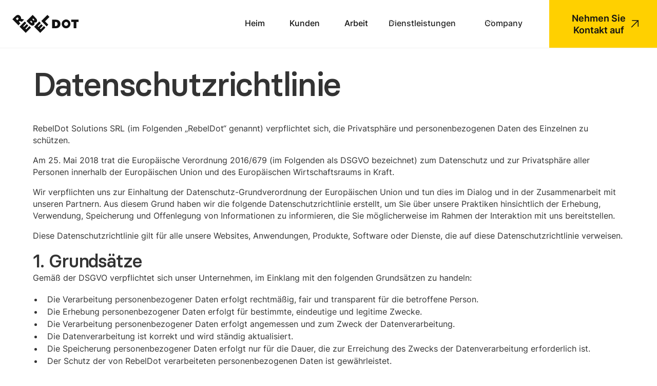

--- FILE ---
content_type: text/html
request_url: https://www.rebeldot.com/de/privacy-policy
body_size: 20341
content:
<!DOCTYPE html><!-- Last Published: Mon Jan 12 2026 14:21:35 GMT+0000 (Coordinated Universal Time) --><html data-wf-domain="www.rebeldot.com" data-wf-page="64ad235cdc857fec60b2af98" data-wf-site="645224afb6cfe175ef025624" lang="de-DE"><head><meta charset="utf-8"/><title>Privacy Policy | Rebeldot</title><link rel="alternate" hrefLang="x-default" href="https://www.rebeldot.com/privacy-policy"/><link rel="alternate" hrefLang="en" href="https://www.rebeldot.com/privacy-policy"/><link rel="alternate" hrefLang="da" href="https://www.rebeldot.com/da/privacy-policy"/><link rel="alternate" hrefLang="de-DE" href="https://www.rebeldot.com/de/privacy-policy"/><meta content="RebelDot Solutions Privacy Policy." name="description"/><meta content="Privacy Policy | Rebeldot" property="og:title"/><meta content="RebelDot Solutions Privacy Policy." property="og:description"/><meta content="Privacy Policy | Rebeldot" property="twitter:title"/><meta content="RebelDot Solutions Privacy Policy." property="twitter:description"/><meta property="og:type" content="website"/><meta content="summary_large_image" name="twitter:card"/><meta content="width=device-width, initial-scale=1" name="viewport"/><link href="https://cdn.prod.website-files.com/645224afb6cfe175ef025624/css/rebeldot.webflow.shared.33695408b.min.css" rel="stylesheet" type="text/css" integrity="sha384-M2lUCLMWOHunyW5yOrDwt/nyu8/kKfeF7gwGt4eoB1NkPggIQHkauVhaIDSKVuid" crossorigin="anonymous"/><script type="text/javascript">!function(o,c){var n=c.documentElement,t=" w-mod-";n.className+=t+"js",("ontouchstart"in o||o.DocumentTouch&&c instanceof DocumentTouch)&&(n.className+=t+"touch")}(window,document);</script><link href="https://cdn.prod.website-files.com/645224afb6cfe175ef025624/647eae36fe3979322f056dae_cropped-favicon-32x32.png" rel="shortcut icon" type="image/x-icon"/><link href="https://cdn.prod.website-files.com/645224afb6cfe175ef025624/647eae5ff7a36cf6853185fb_cropped-favicon-270x270%201.png" rel="apple-touch-icon"/><link href="https://www.rebeldot.com/de/privacy-policy" rel="canonical"/><!-- Please keep this css code to improve the font quality-->
<!-- [Attributes by Finsweet] CMS Static -->
<script async src="https://cdn.jsdelivr.net/npm/@finsweet/attributes-cmsstatic@1/cmsstatic.js"></script>
<style>
  * {
  -webkit-font-smoothing: antialiased;
  -moz-osx-font-smoothing: grayscale;
  -o-font-smoothing: antialiased;
}
</style>

<style>
body {
	overflow: overlay;
}
</style>

<!-- Section Animations Code -->
<style>

[px-anim="item"] {
	transform: translateY(5rem);
    opacity: 0;
}
  
@media (max-width: 768px) {
  [px-anim="item"] {
	transform: translateY(5rem);
    opacity: 0;
}
}

[px-anim-type="list"] {
  transform: translateY(0) !important;
  opacity: 1 !important;
}

[px-anim="list-item"] {
  transform: translateX(-5rem);
  opacity: 0;
}

</style>

<!-- Google Tag Manager -->
<script>(function(w,d,s,l,i){w[l]=w[l]||[];w[l].push({'gtm.start':
new Date().getTime(),event:'gtm.js'});var f=d.getElementsByTagName(s)[0],
j=d.createElement(s),dl=l!='dataLayer'?'&l='+l:'';j.async=true;j.src=
'https://www.googletagmanager.com/gtm.js?id='+i+dl;f.parentNode.insertBefore(j,f);
})(window,document,'script','dataLayer','GTM-N7LJG9P');</script>
<!-- End Google Tag Manager -->

<!-- Finsweet Cookie Consent -->
<script async src="https://cdn.jsdelivr.net/npm/@finsweet/cookie-consent@1/fs-cc.js" fs-cc-mode="opt-in"></script>

<meta name="linguana-site-verification" content="AUU7kkWpxW7krkwIVa7l"/>
<meta name="google-site-verification" content="qsAL8vaeSlNXmUTMVUVZBky0stJxur1bFu1c5IZYD5I" />
<meta name="google-site-verification" content="CuPkbp4-zyM9XLiAQz-LmSmKsODQQZYY0rKf-bISVGc" /></head><body><div class="page-wrapper"><div class="global-styles w-embed"><style>

/* Focus state style for keyboard navigation for the focusable elements */
*[tabindex]:focus-visible,
  input[type="file"]:focus-visible {
   outline: 0.125rem solid #4d65ff;
   outline-offset: 0.125rem;
}

/* Get rid of top margin on first element in any rich text element */
.w-richtext > :not(div):first-child, .w-richtext > div:first-child > :first-child {
  margin-top: 0 !important;
}

/* Get rid of bottom margin on last element in any rich text element */
.w-richtext>:last-child, .w-richtext ol li:last-child, .w-richtext ul li:last-child {
	margin-bottom: 0 !important;
}

/* Prevent all click and hover interaction with an element */
.pointer-events-off {
	pointer-events: none;
}

/* Enables all click and hover interaction with an element */
.pointer-events-on {
  pointer-events: auto;
}

/* Create a class of .div-square which maintains a 1:1 dimension of a div */
.div-square::after {
	content: "";
	display: block;
	padding-bottom: 100%;
}

/* Make sure containers never lose their center alignment */
.container-medium,.container-small, .container-large {
	margin-right: auto !important;
  margin-left: auto !important;
}

/* 
Make the following elements inherit typography styles from the parent and not have hardcoded values. 
Important: You will not be able to style for example "All Links" in Designer with this CSS applied.
Uncomment this CSS to use it in the project. Leave this message for future hand-off.
*/

/*a,
.w-input,
.w-select,
.w-tab-link,
.w-nav-link,
.w-dropdown-btn,
.w-dropdown-toggle,
.w-dropdown-link {
  color: inherit;
  text-decoration: inherit;
  font-size: inherit;
}*/


/* Apply "..." after 3 lines of text */
.text-style-3lines {
	display: -webkit-box;
	overflow: hidden;
	-webkit-line-clamp: 3;
	-webkit-box-orient: vertical;
}

/* Apply "..." after 2 lines of text */
.text-style-2lines {
	display: -webkit-box;
	overflow: hidden;
	-webkit-line-clamp: 2;
	-webkit-box-orient: vertical;
}

/* Adds inline flex display */
.display-inlineflex {
  display: inline-flex;
}

/* These classes are never overwritten */
.hide {
  display: none !important;
}

@media screen and (max-width: 991px) {
    .hide, .hide-tablet {
        display: none !important;
    }
}
  @media screen and (max-width: 767px) {
    .hide-mobile-landscape{
      display: none !important;
    }
}
  @media screen and (max-width: 479px) {
    .hide-mobile{
      display: none !important;
    }
}
 
.margin-0 {
  margin: 0rem !important;
}
  
.padding-0 {
  padding: 0rem !important;
}

.spacing-clean {
padding: 0rem !important;
margin: 0rem !important;
}

.margin-top {
  margin-right: 0rem !important;
  margin-bottom: 0rem !important;
  margin-left: 0rem !important;
}

.padding-top {
  padding-right: 0rem !important;
  padding-bottom: 0rem !important;
  padding-left: 0rem !important;
}
  
.margin-right {
  margin-top: 0rem !important;
  margin-bottom: 0rem !important;
  margin-left: 0rem !important;
}

.padding-right {
  padding-top: 0rem !important;
  padding-bottom: 0rem !important;
  padding-left: 0rem !important;
}

.margin-bottom {
  margin-top: 0rem !important;
  margin-right: 0rem !important;
  margin-left: 0rem !important;
}

.padding-bottom {
  padding-top: 0rem !important;
  padding-right: 0rem !important;
  padding-left: 0rem !important;
}

.margin-left {
  margin-top: 0rem !important;
  margin-right: 0rem !important;
  margin-bottom: 0rem !important;
}
  
.padding-left {
  padding-top: 0rem !important;
  padding-right: 0rem !important;
  padding-bottom: 0rem !important;
}
  
.margin-horizontal {
  margin-top: 0rem !important;
  margin-bottom: 0rem !important;
}

.padding-horizontal {
  padding-top: 0rem !important;
  padding-bottom: 0rem !important;
}

.margin-vertical {
  margin-right: 0rem !important;
  margin-left: 0rem !important;
}
  
.padding-vertical {
  padding-right: 0rem !important;
  padding-left: 0rem !important;
}

/* Apply "..." at 100% width */
.truncate-width { 
		width: 100%; 
    white-space: nowrap; 
    overflow: hidden; 
    text-overflow: ellipsis; 
}
/* Removes native scrollbar */
.no-scrollbar {
    -ms-overflow-style: none;
    overflow: -moz-scrollbars-none; 
}

.no-scrollbar::-webkit-scrollbar {
    display: none;
}

a {
	transition: text-decoration-color 400ms ease;
}

.button:hover >  .button-icon_wrapper > .button-icon_background{
  background-color: #fff;
}

.button.is-icon.is-alternate:hover >  .button-icon_wrapper > .button-icon_background{
  background-color: #FFD000;
}

.button.is-icon:hover > .button-icon_wrapper > .icon-embed-xsmall{
  transform: rotate(45deg);
}

.button.is-icon:hover > .button-icon_wrapper > .icon-embed-xsmall.rotation-0{
  transform: rotate(0);
}

.button.is-icon:hover >  .button-icon_wrapper > .button-icon_background{
	opacity: 1;
  transform: scale(1);
}

.text-style-link-l:hover > .text-link_icon{
	color: #121212;
  transform: rotate(45deg);
}

.text-weight-normal {
	font-weight: 400 !important;
}

.text-weight-medium {
	font-weight: 500 !important;
}

.contact-link:hover > .relative > .text_underline {
	opacity: 1
}

.link-card:hover > .link-card_content > .link-card_title > .text_underline {
	opacity: 1
}

	.link-card:hover {
  	background-color: #fff;
  }
  
  .link-card:hover > .link-card_icon {
  	transform: rotate(0deg);
    color: #121212;
  }
  
  .button.is-cta:hover > .button_cta-icon-wrapper > .button_cta-icon-bkg {
  	transform: scale(1);
    opacity: 1;
  }
  
  .button.is-cta:hover > .button_cta-icon-wrapper > .button_cta-icon {
  	color: #121212;
    transform: rotate(0deg);
  }
  
  .text-style-underline {
    display: inline;
    box-shadow: inset 0 -2px #FFD000;
  }
  
  .navbar_button:hover > .navbar-button_icon-wrapper > .navbar-button_icon {
  	transform: rotate(45deg);
  }
  
  .navbar_button:hover > .navbar-button_icon-wrapper > .navbar-button_icon-bkg {
  	opacity: 1;
    transform: scale(1);
  }
  
  /*.background-color-gradient-grey-left {
  	background: linear-gradient(329.09deg, #FFFFFF 13.76%, #F7F7F7 97.68%);
  }*/

	.w-select {
    -webkit-appearance: none;
    -moz-appearance: none;
  }
  @media (max-width: 768px) {
    .navbar_menu {
    	height: 100dvh !important;
    }
  }
  
  .people-images_image {
  	object-fit: cover !important;
    width: 100%;
  }
  
  .navbar_link.w--current .navbar_link-text{
  	border-color: #121212;
  }
  
  .navbar_link:hover .navbar_link-text{
  	border-color: #121212;
  }
  
  .navbar_dropdown-toggle:hover .navbar_dropdown-toggle-inner {
  	border-color: #121212;
  }
  
  .navbar_dropdown-toggle.w--open .navbar_dropdown-toggle-inner {
  	border-color: #121212;
  }
  
  .careers-button_wrapper.w--current .navbar_link_careers{
  	border-color: #121212;
  }
  
  .careers-button_wrapper:hover .navbar_link_careers{
  	border-color: #121212;
  }
  
  .text-style-link-m {
  	border-color: currentColor;
  }
  
  .text-style-link-m:hover {
  	border-color: transparent;
  }
  
  .text-style-link-l > .link_text {
  	border-color: transparent;
  }
  
  .text-style-link-l:hover > .link_text {
  	border-color: #FFD000;
  }
  
  .text-style-link-l:hover > .link_text.border_inherit {
  	border-color: inherit !important;
  }
  
  .text-style-link-l > .link_text.border_inherit {
  	border-color: transparent !important;
  }
  
  .link-block-l > div:first-child {
  	border-bottom: 0.1em solid transparent;
    transition: all .3s;
  }
  
  .link-block-l:hover > div:first-child {
  	border-color: #FFD000;
  }
  
  .link-block-l svg {
  	transition: all .3s;
  }
  
  .link-block-l:hover svg {
    transform: rotate(45deg);
    color: #121212;
  }
  
  .navbar_services-more-link:hover .navbar_services-more-icon {
  	transform: rotate(0deg)
  }
  
  .footer_contact-link p {
    border-bottom: 0.1em solid transparent;
  	border-color: inherit !important;
    transition: all .3s;
  }
  
  .footer_contact-link:hover p {
  	border-color: transparent !important;
  }
  
  .button-icon_background.is-yellow {
  	background-color: #ffd000 !important;
  }
  

.button-ai.is-services.is-purple:hover {
    background-color: rgba(146, 128, 255, 0.3); /* Corrected opacity format */
    color: var(--neutral-0);
}

.button-ai.is-services.is-blue:hover {
    background-color: rgba(61, 212, 246, 0.3); /* Blue color (#3DD4F6) with 30% opacity */
    color: var(--neutral-0);
}

.button-ai.is-services.is-pink:hover {
    background-color: rgba(246, 159, 237, 0.3); /* Pink color (#F69FED) with 30% opacity */
    color: var(--neutral-0);
}


.button-ai.is-services:hover .button-ai_icon {
    transform: rotate(45deg);
    color: var(--neutral-0);
    background-color: transparent;
}

.ai-navbar_right .button-ai {
    background-color: rgba(15, 15, 78, 0.3); /* Corrected to a valid CSS color with 30% opacity */
}
.ai-navbar_right .button-ai:hover {
    background-color: #B9B9FE
}



.button-ai:hover > .button-icon_wrapper > .icon-embed-xsmall{
  transform: rotate(45deg);
}

.button-ai:hover > .button-icon_wrapper > .icon-embed-xsmall.rotation-0{
  transform: rotate(0);
}

.button-ai:hover >  .button-icon_wrapper > .button-icon_background{
	opacity: 1;
  transform: scale(1);
}

.button-ai.is-fill:hover .icon-embed-xsmall {
 color:white !important;
}

</style></div><div data-animation="over-right" class="navbar w-nav" data-easing2="ease" fs-scrolldisable-element="smart-nav" data-easing="ease" data-collapse="medium" data-w-id="ebabcbd3-caf0-56a3-4330-1335a40bf344" role="banner" data-duration="400"><div class="navbar_container"><div class="navbar_left"><a href="/de" class="navbar_logo-link w-nav-brand"><img src="https://cdn.prod.website-files.com/645224afb6cfe175ef025624/64651ab298fe7b3a72ddfbef_rd-logo.svg" loading="eager" alt="" class="navbar_logo"/></a><div px-nav="mobile-menu-btn" class="navbar_menu-button w-nav-button"><div class="menu-icon"><div class="menu-icon_line-top"></div><div class="menu-icon_line-middle"><div class="menu-icon_line-middle-inner"></div></div><div class="menu-icon_line-bottom"></div></div></div></div><nav role="navigation" class="navbar_menu w-nav-menu"><a href="/de" class="navbar_link w-inline-block"><div class="navbar_link-text">Heim</div></a><a href="/de/clients" class="navbar_link w-inline-block"><div class="navbar_link-text">Kunden</div></a><a href="/de/our-work" class="navbar_link w-inline-block"><div class="navbar_link-text">Arbeit</div></a><div data-hover="true" data-delay="300" px-nav="dropdown-wrapper" class="navbar_menu-dropdown w-dropdown"><div px-nav="dropdown-toggle-btn" class="navbar_dropdown-toggle w-dropdown-toggle"><div class="navbar_dropdown-toggle-inner"><div class="dropdown-icon w-embed"><svg width="14" height="9" viewBox="0 0 14 9" fill="none" xmlns="http://www.w3.org/2000/svg">
<path fill-rule="evenodd" clip-rule="evenodd" d="M13.7722 0.237244C14.0483 0.524811 14.0734 0.974808 13.8475 1.29191L13.7722 1.38276L7.54997 7.86276C7.27384 8.15032 6.84175 8.17647 6.53726 7.94118L6.45003 7.86276L0.227806 1.38276C-0.0759354 1.06643 -0.0759354 0.553568 0.227806 0.237244C0.503934 -0.0503244 0.936029 -0.0764669 1.24052 0.158816L1.32775 0.237244L7 6.14412L12.6723 0.237244C12.9484 -0.0503244 13.3805 -0.0764669 13.685 0.158816L13.7722 0.237244Z" fill="#B8B8B8"/>
</svg></div><div>Dienstleistungen</div><div class="dropdown-icon is-mobile w-embed"><svg width="20" height="20" viewBox="0 0 20 20" fill="none" xmlns="http://www.w3.org/2000/svg">
<path d="M11.0625 18.1172L18.9396 10.1416M18.9396 10.1416L11.0625 2.16607M18.9396 10.1416L1.27945 10.1416" stroke="#B8B8B8" stroke-width="1.5" stroke-linecap="square" stroke-linejoin="round"/>
</svg></div></div></div><nav px-nav="dropdown-nav" class="navbar_magamenu-list w-dropdown-list"><div px-nav="dropdown-list-container" class="navbar_dropdown-container"><div class="navbar_dropdown-content"><div class="navbar_dropdown-content-left"><div px-nav="dropdown-back" class="breadcrumb_link is-navbar"><div class="icon-1x1-xxsmall w-embed"><svg width="16" height="17" viewBox="0 0 16 17" fill="none" xmlns="http://www.w3.org/2000/svg">
<g clip-path="url(#clip0_523_12263)">
<path d="M7.15011 2.0061L0.848433 8.38655M0.848433 8.38655L7.15011 14.767M0.848433 8.38655L14.9766 8.38655" stroke="currentcolor" stroke-width="1.5" stroke-linecap="square" stroke-linejoin="round"/>
</g>
</svg></div><div>Geh zurück</div></div><div class="services-links_wrapper"><div class="nav-services-list w-dyn-list"><div pxm-move="target-list" role="list" class="nav-services w-dyn-items"><div role="listitem" class="nav-services_item w-dyn-item"><a href="/de/services/product-strategy" class="navbar_dropdown-link">Produktstrategie</a></div><div role="listitem" class="nav-services_item w-dyn-item"><a href="/de/services/product-design" class="navbar_dropdown-link">Produktdesign</a></div><div role="listitem" class="nav-services_item w-dyn-item"><a href="/de/services/web-development" class="navbar_dropdown-link">Web Entwicklung</a></div><div role="listitem" class="nav-services_item w-dyn-item"><a href="/de/services/mobile-development" class="navbar_dropdown-link">Mobile Entwicklung</a></div><div role="listitem" class="nav-services_item w-dyn-item"><a href="/de/services/ai-development" class="navbar_dropdown-link">KI-Entwicklung</a></div><div role="listitem" class="nav-services_item w-dyn-item"><a href="/de/services/blockchain" class="navbar_dropdown-link">Blockchain</a></div><div role="listitem" class="nav-services_item w-dyn-item"><a href="/de/services/devops" class="navbar_dropdown-link">DevOps</a></div><div role="listitem" class="nav-services_item w-dyn-item"><a href="/de/services/quality-assurance" class="navbar_dropdown-link">Qualitätskontrolle</a></div><div role="listitem" class="nav-services_item w-dyn-item"><a href="/de/services/power-bi-sharepoint" class="navbar_dropdown-link">Power BI / SharePoint</a></div></div></div><div class="hide"><a pxm-move="target-item" href="/de/software-development-services" class="navbar_services-more-link w-inline-block"><div>Alle Dienstleistungen ansehen</div><div px-components="services-number" class="button_number is-small hide">0</div><div class="navbar_services-more-icon hide w-embed"><svg width="100%" height="100%" viewBox="0 0 25 24" fill="none" xmlns="http://www.w3.org/2000/svg">
<g>
<path d="M14.0312 2.25989L23.4838 11.8306M23.4838 11.8306L14.0312 21.4012M23.4838 11.8306L2.29156 11.8306" stroke="currentcolor" stroke-width="1.5" stroke-linecap="square" stroke-linejoin="round"/>
</g>
</svg></div></a></div></div><div><a href="/de/process" class="navbar_dropdown-link">Entdecken Sie unseren Prozess</a></div></div><div class="navbar_dropdown-content-right is-ai"><div class="navbar_dropdown-ai"><img src="https://cdn.prod.website-files.com/645224afb6cfe175ef025624/67d146a8fb1ab051da85648d_PDF-Cover-BG.jpg" loading="lazy" sizes="100vw" srcset="https://cdn.prod.website-files.com/645224afb6cfe175ef025624/67d146a8fb1ab051da85648d_PDF-Cover-BG-p-500.jpg 500w, https://cdn.prod.website-files.com/645224afb6cfe175ef025624/67d146a8fb1ab051da85648d_PDF-Cover-BG.jpg 714w" alt="" class="navbar_dropdown-ai-image"/><h3 class="navbar_dropdown-ai-title">Use the power of AI to unlock business growth</h3><p class="text-style-body-xs text-color-midnight-20 z-index-1">Optimise operations, enhance customer experiences, streamline your supply chain, make better decisions, and get more from your data using our AI expertise.</p><div class="z-index-1"><a data-wf--button-icon--variant="is-white" href="/de/ai" class="button is-icon w-variant-4d77d891-9987-d8ad-a61b-fb7db1d2ed90 w-inline-block"><div px-translation-da="">Explore RebelDot AI</div><div class="button-icon_wrapper"><div class="icon-embed-xsmall w-embed"><svg width="30" height="30" viewBox="0 0 30 30" fill="none" xmlns="http://www.w3.org/2000/svg">
<g clip-path="url(#clip0_1_12563)">
<path d="M10.0114 8.50908L21.2209 8.57871M21.2209 8.57871L21.2906 19.7882M21.2209 8.57871L8.73332 21.0663" stroke="currentcolor" stroke-width="1.5" stroke-linecap="square" stroke-linejoin="round"/>
</g>
</svg></div><div class="button-icon_background"></div></div></a></div></div></div></div></div></nav></div><div data-hover="true" data-delay="300" px-nav="dropdown-wrapper" class="navbar_menu-dropdown w-dropdown"><div px-nav="dropdown-toggle-btn" class="navbar_dropdown-toggle w-dropdown-toggle"><div class="navbar_dropdown-toggle-inner"><div class="dropdown-icon w-embed"><svg width="14" height="9" viewBox="0 0 14 9" fill="none" xmlns="http://www.w3.org/2000/svg">
<path fill-rule="evenodd" clip-rule="evenodd" d="M13.7722 0.237244C14.0483 0.524811 14.0734 0.974808 13.8475 1.29191L13.7722 1.38276L7.54997 7.86276C7.27384 8.15032 6.84175 8.17647 6.53726 7.94118L6.45003 7.86276L0.227806 1.38276C-0.0759354 1.06643 -0.0759354 0.553568 0.227806 0.237244C0.503934 -0.0503244 0.936029 -0.0764669 1.24052 0.158816L1.32775 0.237244L7 6.14412L12.6723 0.237244C12.9484 -0.0503244 13.3805 -0.0764669 13.685 0.158816L13.7722 0.237244Z" fill="#B8B8B8"/>
</svg></div><div>Company</div><div class="dropdown-icon is-mobile w-embed"><svg width="20" height="20" viewBox="0 0 20 20" fill="none" xmlns="http://www.w3.org/2000/svg">
<path d="M11.0625 18.1172L18.9396 10.1416M18.9396 10.1416L11.0625 2.16607M18.9396 10.1416L1.27945 10.1416" stroke="#B8B8B8" stroke-width="1.5" stroke-linecap="square" stroke-linejoin="round"/>
</svg></div></div></div><nav px-nav="dropdown-nav" class="navbar_magamenu-list w-dropdown-list"><div px-nav="dropdown-list-container" class="navbar_dropdown-container"><div class="navbar_dropdown-content"><div class="navbar_dropdown-content-left"><div px-nav="dropdown-back" class="breadcrumb_link is-navbar"><div class="icon-1x1-xxsmall w-embed"><svg width="16" height="17" viewBox="0 0 16 17" fill="none" xmlns="http://www.w3.org/2000/svg">
<g clip-path="url(#clip0_523_12263)">
<path d="M7.15011 2.0061L0.848433 8.38655M0.848433 8.38655L7.15011 14.767M0.848433 8.38655L14.9766 8.38655" stroke="currentcolor" stroke-width="1.5" stroke-linecap="square" stroke-linejoin="round"/>
</g>
</svg></div><div>Go back</div></div><div class="services-links_wrapper is-secondary"><a href="/de/creative-engineering-team" class="navbar_link is-dropdown w-inline-block"><div class="navbar_link-text">Über uns</div></a><a href="/de/team" class="navbar_link is-dropdown w-inline-block"><div class="navbar_link-text">Meet the team</div></a><a href="/de/sustainability" class="navbar_link is-dropdown w-inline-block"><div class="navbar_link-text">Sustainability</div></a><a px-nav="careers-link" href="/de/careers" class="careers-button_wrapper w-inline-block"><div class="navbar_link_careers">Karriere</div><div class="carrers_number"><div px-components="careers-number">0</div></div></a></div></div><div class="navbar_dropdown-content-right"><div class="navbar_credentials-list-wrapper w-dyn-list"><div role="list" class="navbar_credentials-list w-dyn-items"><div role="listitem" class="navbar_credentials-item w-dyn-item"><div class="div-block-9"><div class="credential_image-wrapper-2"><img loading="eager" src="https://cdn.prod.website-files.com/6452267235631954acf24ecb/67c83b564dece89405621312_Frame%201365.svg" alt="" class="credentials_item-img is-hero"/><div class="credential_value-copy w-richtext"><p><strong>90</strong>.9</p></div></div><p class="credential_item-text is-hero">Net
Promoter
Score</p></div><div class="stats_navbar is-small w-condition-invisible w-richtext"><h3>90.9</h3><p>Client Net Promoter Score</p></div></div><div role="listitem" class="navbar_credentials-item w-dyn-item"><div class="div-block-9"><div class="credential_image-wrapper-2"><img loading="eager" src="https://cdn.prod.website-files.com/plugins/Basic/assets/placeholder.60f9b1840c.svg" alt="" class="credentials_item-img is-hero w-dyn-bind-empty"/><div class="credential_value-copy w-dyn-bind-empty w-richtext"></div></div><p class="credential_item-text is-hero w-dyn-bind-empty"></p></div><div class="stats_navbar is-small w-richtext"><h3>3<strong>Jahre</strong></h3><p>Durchschnittliche Kundenbeziehung</p></div></div><div role="listitem" class="navbar_credentials-item w-dyn-item"><div class="div-block-9"><div class="credential_image-wrapper-2"><img loading="eager" src="https://cdn.prod.website-files.com/6452267235631954acf24ecb/660e760dabbea91abf3698fc_ISO.svg" alt="" class="credentials_item-img is-hero"/><div class="credential_value-copy w-dyn-bind-empty w-richtext"></div></div><p class="credential_item-text is-hero w-dyn-bind-empty"></p></div><div class="stats_navbar is-small w-condition-invisible w-dyn-bind-empty w-richtext"></div></div><div role="listitem" class="navbar_credentials-item w-dyn-item"><div class="div-block-9"><div class="credential_image-wrapper-2"><img loading="eager" src="https://cdn.prod.website-files.com/6452267235631954acf24ecb/68d523c27a5b196cf2e95e12_microsoft.png" alt="" class="credentials_item-img is-hero"/><div class="credential_value-copy w-dyn-bind-empty w-richtext"></div></div><p class="credential_item-text is-hero w-dyn-bind-empty"></p></div><div class="stats_navbar is-small w-condition-invisible w-dyn-bind-empty w-richtext"></div></div></div></div></div></div></div></nav></div><a href="/de/contact" class="navbar_button w-inline-block"><p>Nehmen Sie Kontakt auf</p><div class="navbar-button_icon-wrapper"><div class="navbar-button_icon w-embed"><svg width="16" height="15" viewBox="0 0 16 15" fill="none" xmlns="http://www.w3.org/2000/svg">
<path d="M3.01106 1.00884L14.2206 1.07846M14.2206 1.07846L14.2902 12.288M14.2206 1.07846L1.73295 13.5661" stroke="#121212" stroke-width="1.5" stroke-linecap="square" stroke-linejoin="round"/>
</svg></div><div class="navbar-button_icon-bkg"></div></div></a></nav></div><div class="hide w-embed w-script"><script src="https://scripts.teamtailor-cdn.com/widgets/eu-pink/jobs.js" async charset="utf-8"></script><div class="teamtailor-jobs-widget" data-teamtailor-limit="30" data-teamtailor-pagination="false" data-teamtailor-popup="false" data-teamtailor-department-select="false" data-teamtailor-role-select="false" data-teamtailor-region-select="false" data-teamtailor-location-select="false" data-teamtailor-remote-status-select="false" data-teamtailor-api-key="XOpo_Av8T-anHayQxmNkpq02Ae9fLrYa06X3PAB2"></div></div><div class="code_nav w-embed w-script"><!--<script src="http://127.0.0.1:5500/test.js" defer></script>-->
<script>
window.Webflow ||= [];
window.Webflow.push(() => {
  const dropdownWrappers = document.querySelectorAll('[px-nav="dropdown-wrapper"]');
  const mobileBtn = document.querySelector('[px-nav="mobile-menu-btn"]');
  const ccAllowBtn = document.querySelector('[fs-cc="allow"]');
  const ccDenyBtn = document.querySelector('[fs-cc="deny"]');

  let mobileMenuOpen = false;

  mobileBtn.addEventListener("click", () => {
    mobileMenuOpen = !mobileMenuOpen;
    document.body.classList.toggle("overflow-hidden", mobileMenuOpen);
  });

  if (window.innerWidth < 992) {
    [ccAllowBtn, ccDenyBtn].forEach((btn) => {
      btn.addEventListener("click", () => {
        if (mobileMenuOpen) {
          document.body.classList.remove("overflow-hidden");
          mobileMenuOpen = false;
        }
      });
    });
  }

  dropdownWrappers.forEach((wrapper) => {
    const dropdownToggle = wrapper.querySelector('[px-nav="dropdown-toggle-btn"]');
    const dropdownList = wrapper.querySelector('[px-nav="dropdown-list-container"]');
    const dropdownBack = wrapper.querySelector('[px-nav="dropdown-back"]');
    const dropdownNav = wrapper.querySelector('[px-nav="dropdown-nav"]');

    if (window.innerWidth > 992) {
      dropdownToggle.addEventListener("mouseenter", () => {
        //console.log("enter")
        gsap.to(dropdownList, { opacity: 1, duration: 0.3 });
      });
      wrapper.addEventListener("mouseleave", () => {
        //console.log("leave")
        gsap.to(dropdownList, {
          opacity: 0,
          duration: 0.3,
          onComplete: () => {
            wrapper.classList.remove("w--open");
          }
        });
      });
      dropdownList.addEventListener("mouseleave", () => {
        console.log("leave")
        gsap.to(dropdownList, {
          opacity: 0,
          duration: 0.3,
          onComplete: () => {
            wrapper.classList.remove("w--open");
          }
        });
      });
    } else {
      dropdownToggle.addEventListener("click", () => {
        const expanded = dropdownToggle.getAttribute("aria-expanded") === "true";
        if (!expanded) {
          gsap.to(dropdownList, { opacity: 1, duration: 0.3 });
        } else {
          setTimeout(() => {
            dropdownToggle.click();
            gsap.to(dropdownList, { opacity: 1, duration: 0.3 });
          }, 100);
        }
      });

      dropdownBack.addEventListener("click", () => {
      //console.log("Test1")
        gsap.to(dropdownList, {
          opacity: 0,
          duration: 0.3,
          onComplete: () => {
          //console.log("Test");
            dropdownNav.classList.remove("w--open");
            dropdownToggle.classList.remove("w--open");
          }
        });
      });
    }
  });
});

</script>
<!--<script src="https://x8ed58.csb.app/get-careers-number.js" defer></script>-->
<script>
window.Webflow ||= [];
window.Webflow.push(() => {
  const careersNumberHtmls = document.querySelectorAll(
    '[px-components="careers-number"]'
  );

  const checkJobsLoaded = () => {
    const ttWidget = document.querySelector(".teamtailor-jobs-widget");

    if (ttWidget) {
      const cards = ttWidget.querySelectorAll(".teamtailor-jobs__job");
      let jobsCount = cards.length;

      if (jobsCount > 0) {
        // Update the careers number elements with the job count
        careersNumberHtmls.forEach((number) => {
          number.innerHTML = jobsCount;
        });
      } else {
        // If no jobs are loaded yet, check again
        setTimeout(checkJobsLoaded, 500); // Check again after 500ms
      }
    } else {
      setTimeout(checkJobsLoaded, 500); // Check again after 500ms
    }
  };

  // Wait 500 milliseconds before starting the job check to allow the script to load jobs
  setTimeout(checkJobsLoaded, 500);
});

</script>

<script>
window.Webflow ||= [];
window.Webflow.push(() => {
  const servicesNumberHtmls = document.querySelectorAll(
    '[px-components="services-number"]'
  );
  const fetchServices = async () => {
    try {
      const response = await fetch("/services");
      const htmlString = await response.text();

      const parser = new DOMParser();
      const doc = parser.parseFromString(htmlString, "text/html");

      const serviceLinks = doc.querySelectorAll(
        '[px-components="service-link"]'
      );

      servicesNumberHtmls.forEach((number) => {
        number.innerHTML = serviceLinks.length;
      });
    } catch (error) {
      console.log("Fetch failed", error);
      return 1;
    }
  };

  fetchServices();
});
</script></div></div><div class="main-wrapper"><section class="legal_body"><div class="padding-global"><div class="container-large"><div class="padding-section-huge"><div class="rich-text w-richtext"><h2>Datenschutzrichtlinie</h2><p>‍</p><p>RebelDot Solutions SRL (im Folgenden „RebelDot“ genannt) verpflichtet sich, die Privatsphäre und personenbezogenen Daten des Einzelnen zu schützen.</p><p>Am 25. Mai 2018 trat die Europäische Verordnung 2016/679 (im Folgenden als DSGVO bezeichnet) zum Datenschutz und zur Privatsphäre aller Personen innerhalb der Europäischen Union und des Europäischen Wirtschaftsraums in Kraft.</p><p>Wir verpflichten uns zur Einhaltung der Datenschutz-Grundverordnung der Europäischen Union und tun dies im Dialog und in der Zusammenarbeit mit unseren Partnern. Aus diesem Grund haben wir die folgende Datenschutzrichtlinie erstellt, um Sie über unsere Praktiken hinsichtlich der Erhebung, Verwendung, Speicherung und Offenlegung von Informationen zu informieren, die Sie möglicherweise im Rahmen der Interaktion mit uns bereitstellen.</p><p>Diese Datenschutzrichtlinie gilt für alle unsere Websites, Anwendungen, Produkte, Software oder Dienste, die auf diese Datenschutzrichtlinie verweisen.</p><h5>1. Grundsätze</h5><p>Gemäß der DSGVO verpflichtet sich unser Unternehmen, im Einklang mit den folgenden Grundsätzen zu handeln:<br/></p><ul role="list"><li>Die Verarbeitung personenbezogener Daten erfolgt rechtmäßig, fair und transparent für die betroffene Person.</li><li>Die Erhebung personenbezogener Daten erfolgt für bestimmte, eindeutige und legitime Zwecke.</li><li>Die Verarbeitung personenbezogener Daten erfolgt angemessen und zum Zweck der Datenverarbeitung.</li><li>Die Datenverarbeitung ist korrekt und wird ständig aktualisiert.</li><li>Die Speicherung personenbezogener Daten erfolgt nur für die Dauer, die zur Erreichung des Zwecks der Datenverarbeitung erforderlich ist.</li><li>Der Schutz der von RebelDot verarbeiteten personenbezogenen Daten ist gewährleistet.</li></ul><h5>2. Die Kategorien der verarbeiteten Daten</h5><p>RebelDot sammelt personenbezogene Daten unserer Mitarbeiter, potenziellen Mitarbeiter, Kunden, potenziellen Kunden, Geschäftspartner, Lieferanten und Website-Benutzer. Sofern gesetzlich vorgeschrieben, informiert RebelDot Einzelpersonen angemessen darüber, welche Daten erfasst und wie sie verwendet werden.</p><p>Grundsätzlich erheben wir nur die personenbezogenen Daten, die uns Kunden oder potenzielle Kunden, Geschäftspartner, Mitarbeiter, potenzielle Mitarbeiter, Mitarbeiter oder Online-Besucher unserer Website freiwillig zur Verfügung stellen, damit wir ihnen Informationen anbieten, Dienstleistungen erbringen, Vertragsverhältnisse abwickeln oder Werbung machen können Informieren Sie sich über unsere Dienstleistungen und informieren Sie sich über Beschäftigungsmöglichkeiten. Darüber hinaus benötigen wir bestimmte personenbezogene Daten, um die mit dem Kunden vereinbarten Leistungen erbringen zu können oder um abweichenden rechtlichen Verpflichtungen nachzukommen.</p><p>Die Kategorien personenbezogener Daten, die von RebelDot verarbeitet werden können, sind die folgenden:<br/></p><ul role="list"><li>Identifikations- oder Kontaktdaten wie Name, Geburtsdatum, Nationalität, Serie und Nummer des Personalausweises, persönliche Identifikationsnummer (CNP oder andere), Geburtsort, Foto, Wohnsitz, Wohn- oder Korrespondenzadresse, E-Mail-Adresse, Telefonnummer usw.;</li><li>Persönliche Daten zu beruflichen Qualifikationen wie Zeugnissen/Bescheinigungen/Studiendiplomen und/oder Weiterbildungsdiplomen;</li><li>Finanzdaten, Bankkonto- und andere Zahlungsdaten, Gehalt, Sozialleistungen, Anteile usw.;</li><li>Personenstands- oder Familiendaten wie Anzahl der Kinder oder anderer betreuter Personen;</li><li>Elektronische Identifikationsdaten wie IP-Adresse, Cookies, Web-Beacons.</li><li>Video- oder andere Daten im Zusammenhang mit Besuchern der Räumlichkeiten von RebelDot.</li></ul><h5>3. Verarbeitungstätigkeiten</h5><p>a) Geschäftspartner: RebelDot verarbeitet möglicherweise personenbezogene Daten über Kontakte mithilfe von Kundenverwaltungssystemen. Die Erfassung personenbezogener Daten über Kontakte und die Hinzufügung dieser personenbezogenen Daten zu den RebelDot-Tools wird von den Mitarbeitern von RebelDot initiiert und umfasst Namen, Namen des Arbeitgebers, Kontakttitel, Telefon, E-Mail und andere geschäftliche Kontaktdaten.</p><p>Personenbezogene Daten im Zusammenhang mit Geschäftskontakten können zur Entwicklung unserer Geschäftsmöglichkeiten verwendet werden. Wir verarbeiten die personenbezogenen Daten unserer Geschäftskontakte auf Grundlage unserer berechtigten Geschäftsinteressen oder einer Einwilligung, sofern die betroffene Person dazu aufgefordert wurde.<br/><br/>b) Mit unseren Kunden/Einzelkunden verbundene Personen: RebelDot erhebt personenbezogene Daten, die für die Erbringung unserer professionellen Dienstleistungen erforderlich sind. Zu diesen personenbezogenen Daten können Name, Kontaktbezeichnung, Telefon, E-Mail und andere geschäftliche Kontaktdaten gehören.<br/><br/>Diese Daten werden zu folgenden Zwecken verarbeitet:<br/></p><ul role="list"><li>Verwaltung unserer Beziehung zu Kunden;</li><li>Erfüllung unserer vertraglichen Verpflichtungen;</li><li>Aufbau von Geschäftsbeziehungen;</li></ul><p>Diese Daten können auf Grundlage gesetzlicher Verpflichtungen (z. B. Erfüllung steuerlicher Pflichten), Erfüllung vertraglicher Pflichten, berechtigter Geschäftsinteressen oder Einwilligung verarbeitet werden.<br/><br/>c) Bewerber<br/><br/>Im Rahmen unseres Rekrutierungsprozesses erheben wir personenbezogene Daten von Bewerbern. In der Regel werden uns die personenbezogenen Daten von einem Bewerber direkt mitgeteilt. Es ist jedoch möglich, dass RebelDot Daten von potenziellen Bewerbern über Stellenbörsen/-plattformen oder andere Dritte sammelt, bei denen diese Art von Daten öffentlich zugänglich sind.</p><p>Zu diesen Informationen gehören allgemeine Daten über die Ausbildung des Bewerbers, seinen beruflichen Werdegang und andere ähnliche Daten, die in Lebensläufen und Bewerbungsschreiben enthalten sind.</p><p>Diese Daten werden verwendet, damit Bewerber an unserem Rekrutierungsprozess teilnehmen können.</p><p>Wir speichern und verarbeiten Ihre Daten auf gesetzlicher Grundlage (z. B. Bestimmungen des Arbeitsgesetzbuchs) und um auf Ihren Wunsch vor dem Abschluss eines Arbeitsvertrags Maßnahmen zu ergreifen. Möglicherweise verarbeiten wir einige Ihrer Daten auch zur Wahrung unseres berechtigten Interesses, Sie als Kandidaten zu rekrutieren. Wenn Sie der Nutzung Ihrer Daten für bestimmte Zwecke zustimmen, verarbeiten wir die Daten auf Grundlage Ihrer Einwilligung.</p><p>Im Falle eines erfolglosen Bewerbungsverfahrens speichern wir Ihre Daten auf Grundlage Ihrer Einwilligung.<br/><br/>d) Lieferanten und Subunternehmer<br/><br/>Wir erfassen personenbezogene Daten von Personen, die mit unseren Lieferanten und Subunternehmern verbunden sind. Der Zweck der Verarbeitung dieser Daten ist die Abwicklung des Vertragsverhältnisses mit diesen Unternehmen/Einheiten.<br/>Genauer gesagt verarbeiten wir personenbezogene Daten der an diesen Vertragsverhältnissen beteiligten Personen. Die Verarbeitung der oben genannten Daten erfolgt grundsätzlich auf Grundlage vertraglicher Verpflichtungen. In einigen Fällen ist es jedoch möglich, dass diese Daten zur Erfüllung gesetzlicher Verpflichtungen, beispielsweise steuerrechtlicher Verpflichtungen, verarbeitet werden.<br/><br/>e) Besucher unserer Büros<br/><br/>Um die Sicherheit unserer Büros zu gewährleisten, haben wir Sicherheitsmaßnahmen einschließlich Videoüberwachung installiert. Die auf der Videoüberwachung erfassten Bilder werden gespeichert und können nur dann abgerufen werden, wenn dies erforderlich ist. Diese Aufzeichnungen werden nach kurzer Zeit automatisch gelöscht, es sei denn, sie werden zum Nachweis eines Vorfalls benötigt. Aus dem gleichen Grund verlangen wir, dass sich Besucher an unserer Rezeption anmelden, damit wir für einen kurzen Zeitraum eine Besucherliste führen können.<br/><br/>f) Besucher unserer Website<br/><br/>Wir verwenden kleine Textdateien, sogenannte Cookies, um das Benutzererlebnis effizienter zu gestalten. Einige Cookies sind für den Betrieb unserer Website erforderlich.<br/><br/>Auf der Grundlage Ihrer Einwilligung können wir jedoch auch andere Cookies verwenden, wie zum Beispiel:<br/></p><ul role="list"><li>Präferenz-Cookies: Präferenz-Cookies ermöglichen es einer Website, sich Informationen zu merken, die das Verhalten oder Aussehen der Website ändern, wie z. B. Ihre bevorzugte Sprache oder die Region, in der Sie sich befinden.</li><li>Statistik-Cookies: Statistik-Cookies helfen Website-Besitzern zu verstehen, wie Besucher mit Websites interagieren, indem sie Informationen anonym sammeln und melden.</li><li>Marketing-Cookies: Marketing-Cookies werden verwendet, um Besucher über Websites hinweg zu verfolgen. Ziel ist es, Anzeigen anzuzeigen, die für den einzelnen Nutzer relevant und ansprechend sind und dadurch für Publisher und Drittwerbetreibende wertvoller sind.</li></ul><p>g) Andere Personen<br/><br/>RebelDot erfasst möglicherweise personenbezogene Daten von Personen, die über Fragen, Beschwerden, Kommentare usw. Kontakt mit uns aufnehmen möchten. In diesen Situationen erfassen wir nur die erforderlichen Daten, um auf diese Anfragen zu antworten.<br/><br/>In diesen Fällen erfolgt die Verarbeitung personenbezogener Daten aufgrund eines berechtigten Interesses oder einer Einwilligung.<br/>In allen anderen, oben nicht genannten Fällen verarbeiten wir die Daten ausschließlich auf Grundlage Ihrer Einwilligung.</p><h5>4. Rechtsgrund</h5><p>Das Datenschutzrecht erlaubt die Erhebung und Verarbeitung von Daten nur, sofern dafür eine gesetzliche Grundlage besteht. Wie oben erwähnt, verarbeitet RebelDot personenbezogene Daten nur, wenn eine der folgenden Situationen vorliegt:<br/><br/>a) Vertragsabschluss: Ihre personenbezogenen Daten sind erforderlich, damit wir auf Ihren Wunsch die Schritte unternehmen können, um einen Vertrag abzuschließen; zum Beispiel: wenn Sie sich auf eine Stelle bewerben oder ein Angebot für eine unserer Dienstleistungen anfordern.<br/>b) Erfüllung eines Vertrags: Die Verarbeitung Ihrer personenbezogenen Daten ist zur Erfüllung unserer Verpflichtungen aus einem Vertrag erforderlich;<br/>c) Gesetzliche Verpflichtung: In manchen Fällen sind wir verpflichtet, Ihre personenbezogenen Daten zu verarbeiten, um einer gesetzlichen Verpflichtung nachzukommen.<br/>d) Berechtigte Interessen: Wir können Informationen über Sie verarbeiten, wenn es in unserem berechtigten Interesse ist, ein rechtmäßiges Geschäft zu betreiben, um dieses Geschäft voranzutreiben, solange dies Ihre Interessen nicht überwiegt.<br/>e) Ihre Einwilligung: In einigen Fällen werden wir Sie um eine ausdrückliche Erlaubnis zur Verarbeitung einiger Ihrer personenbezogenen Daten bitten und Ihre personenbezogenen Daten auf diese Weise nur dann verarbeiten, wenn Sie damit einverstanden sind. Sie können Ihre Einwilligung jederzeit widerrufen, indem Sie RebelDot unter der folgenden E-Mail-Adresse kontaktieren: getintouch@rebeldot.com</p><h5>5. Dritte</h5><p>Alle Dritten, die RebelDot personenbezogene Daten zur Verfügung stellen, sind dafür verantwortlich, sicherzustellen, dass diese Person über die in dieser Datenschutzerklärung enthaltenen Informationen informiert wird und dass die Person ihnen die Einwilligung zur Weitergabe der Informationen gegeben hat.<br/><br/>RebelDot kann personenbezogene Daten an Dritte weitergeben, um rechtlichen Verpflichtungen (z. B. steuer- und arbeitsrechtlichen Verpflichtungen) nachzukommen oder um vertragliche Verpflichtungen zu erfüllen (z. B. wenn wir bei der Erbringung unserer Dienstleistungen Subunternehmer/Geschäftspartner einbeziehen).<br/><br/>Im Verhältnis zu Dritten ist RebelDot dafür verantwortlich, sicherzustellen, dass Dritte, die im Namen von RebelDot personenbezogene Daten verarbeiten, ausreichende Garantien bieten, um geeignete technische und organisatorische Maßnahmen so umzusetzen, dass die Verarbeitung den Anforderungen dieser Verordnung entspricht und den Schutz gewährleistet die Rechte der betroffenen Person.</p><h5>6. Aufbewahrungsfrist</h5><p>RebelDot verarbeitet Ihre Daten nur so lange, bis die Rechtsgrundlage für die Erhebung Ihrer Daten besteht.</p><h5>7. Rechte der betroffenen Person</h5><ul role="list"><li>Auskunftsrecht: Sie können Auskunft über die Datenverarbeitungstätigkeiten von RebelDot verlangen.</li><li>Recht auf Berichtigung: Sie können unrichtige personenbezogene Daten berichtigen oder berichtigen.</li><li>Recht auf Löschung von Daten (das „Recht auf Vergessenwerden“): Sie können die Löschung Ihrer Daten verlangen, wenn die Verarbeitung Ihrer personenbezogenen Daten unrechtmäßig war.</li><li>Recht auf Einschränkung der Datenverarbeitung: Sie können die Einschränkung der Verarbeitung Ihrer personenbezogenen Daten verlangen. Sie können auch die Richtigkeit der personenbezogenen Daten gemäß geltendem Recht bestreiten.</li><li>Recht auf Datenübertragbarkeit: Unter bestimmten Voraussetzungen können Sie Ihre personenbezogenen Daten in einem Format erhalten, das automatisch gelesen werden kann, oder Sie können die Übermittlung Ihrer personenbezogenen Daten an einen anderen Datenverarbeiter verlangen.</li><li>Recht auf Widerruf der Einwilligung: Sie können Ihre Einwilligung zur Verarbeitung Ihrer personenbezogenen Daten widerrufen, sofern die Verarbeitung personenbezogener Daten auf einer Einwilligung beruht.</li></ul><h5>8. Sicherheitsmaßnahmen</h5><p>RebelDot verpflichtet sich, geeignete technische und organisatorische Maßnahmen so umzusetzen, dass die Verarbeitung den Anforderungen dieser Verordnung entspricht und den Schutz der Rechte der betroffenen Person gewährleistet.<br/><br/>Unsere Sicherheitsmaßnahmen bestehen aus:<br/></p><ul role="list"><li>Beschränkung des Zugriffs auf personenbezogene Daten ausschließlich auf Mitarbeiter, die an der Erfüllung unserer vertraglichen Verpflichtungen beteiligt sind;</li><li>Ergreifen aller möglichen Maßnahmen, um zu verhindern, dass Unbefugte Zugang zu Datenverarbeitungssystemen erhalten;</li><li>Sicherstellen, dass Personen, die personenbezogene Daten verarbeiten, nur Zugriff auf die erforderlichen Daten haben und dass diese Daten nicht unbefugt kopiert, geändert oder gelöscht werden können;</li><li>Führung einer Aufzeichnung der Personen, die Zugriff auf personenbezogene Daten haben, und der Art und Weise, wie personenbezogene Daten gespeichert werden;</li><li>Sicherstellung, dass personenbezogene Daten streng im Einklang mit den geltenden gesetzlichen Bestimmungen verarbeitet werden.</li><li>Sicherstellen, dass die Daten unter Bedingungen gespeichert werden, die Sicherheit und Vertraulichkeit gewährleisten.</li></ul><h5>9. Änderungen dieser Richtlinie</h5><p>RebelDot kann diese Datenschutzrichtlinie von Zeit zu Zeit ändern. Diese Richtlinie wurde zuletzt am 15.07.2019 aktualisiert</p><h5>10. Anfragen und Beschwerden</h5><p>Wenn Sie Fragen, Wünsche oder Beschwerden bezüglich der Art und Weise haben, wie wir Daten verarbeiten, können Sie uns unter der E-Mail-Adresse getintouch@rebeldot.com oder der Telefonnummer +40 749 993 993 kontaktieren.</p><p>Sie können auch eine Beschwerde bei der örtlichen Datenschutzbehörde unter den folgenden Kontaktdaten einreichen:<br/><br/></p><p>Die nationale Aufsichtsbehörde für die Verarbeitung personenbezogener Daten</p><p>Adresse: 28-30 G-ral Gheorghe Magheru Bld., Bezirk 1,</p><p>Postleitzahl 010336, Bukarest, Rumänien</p><p>E-Mail: anspdcp@dataprotection.ro,</p><p>Telefonnummer: +40.318.059.211</p><p>Website: http://www.dataprotection.ro/index.jsp?page=contact&amp;lang=e</p></div></div></div></div></section></div><footer class="footer"><div class="padding-global"><div class="container-large"><div class="footer_top"><div class="footer_top-left"><a href="/de" class="footer_logo-link w-inline-block"><img src="https://cdn.prod.website-files.com/645224afb6cfe175ef025624/67af46d9cbeb521f56757909_Group%201000006358.png" loading="lazy" width="130" height="35" alt="rebeldot" class="footer_logo"/></a><div data-hover="false" data-delay="0" px-language="dropdown" data-w-id="f144b240-3018-ccca-2ee2-3a828898a88f" class="language_dropdown w-dropdown"><div class="language_toggle w-dropdown-toggle"><div px-language="toggle" class="text-weight-medium">English</div><div class="language_toggle-icon w-embed"><svg width="15" height="9" viewBox="0 0 15 9" fill="none" xmlns="http://www.w3.org/2000/svg">
<path fill-rule="evenodd" clip-rule="evenodd" d="M14.0193 0.340759C14.2954 0.628327 14.3205 1.07832 14.0946 1.39542L14.0193 1.48627L7.79704 7.96627C7.52091 8.25384 7.08882 8.27998 6.78433 8.0447L6.6971 7.96627L0.474876 1.48627C0.171135 1.16995 0.171135 0.657084 0.474876 0.340759C0.751004 0.0531912 1.1831 0.0270487 1.48759 0.262332L1.57482 0.340759L7.24707 6.24764L12.9193 0.340759C13.1954 0.0531912 13.6275 0.0270487 13.932 0.262332L14.0193 0.340759Z" fill="#B8B8B8"/>
</svg></div></div><nav px-footer="dropdown-list" class="language_dropdown-list w-dropdown-list"></nav></div><div class="hide w-locales-list"><div role="list" class="w-locales-items"><div role="listitem" class="w-locales-item"><a px-footer="locale-link" hreflang="en" href="/privacy-policy" class="language_dropdown-link">English</a></div><div role="listitem" class="w-locales-item"><a px-footer="locale-link" hreflang="da" href="/da/privacy-policy" class="language_dropdown-link">Danish</a></div><div role="listitem" class="w-locales-item"><a px-footer="locale-link" hreflang="de-DE" href="/de/privacy-policy" aria-current="page" class="language_dropdown-link w--current">German</a></div></div><div data-hover="false" data-delay="0" px-language="dropdown" data-w-id="267c94bf-5846-1dff-6812-e8c398b01a9a" class="language_dropdown hide w-dropdown"><div class="language_toggle w-dropdown-toggle"><div px-language="toggle" class="text-weight-medium">English</div><div class="language_toggle-icon w-embed"><svg width="16" height="9" viewBox="0 0 16 9" fill="none" xmlns="http://www.w3.org/2000/svg">
<path d="M8.48231 8.30471L15.3003 1.63803C15.5666 1.37772 15.5666 0.955584 15.3003 0.695228C15.034 0.434917 14.6023 0.434917 14.336 0.695273L8.00013 6.89053L1.66391 0.695228C1.39763 0.434917 0.965954 0.434917 0.699682 0.695273C0.566546 0.825406 0.5 0.996029 0.5 1.16665C0.5 1.33727 0.566546 1.5079 0.699728 1.63807L7.51808 8.30471C7.64595 8.42978 7.81935 8.5 8.00017 8.5C8.18099 8.5 8.35444 8.42978 8.48231 8.30471Z" fill="black"/>
</svg></div></div><nav class="language_dropdown-list w-dropdown-list"><a px-language="link-en" href="#" class="language_dropdown-link w-dropdown-link">English</a><a px-language="link-da" href="#" class="language_dropdown-link w-dropdown-link">Denmark</a><a px-language="link-de" href="#" class="language_dropdown-link w-dropdown-link">Deutsch</a></nav></div></div></div><div class="footer_top-link"><a href="/de/blog" class="footer_link-large">Rebel Blog</a><a href="/de/sustainability" class="footer_link-large">Customers</a><a href="/de/glossary" class="footer_link-large">Unsere Arbeit</a><a href="/de/careers" class="footer_link-large">Karriere</a><a href="/de/contact" class="footer_link-large">Nehmen Sie Kontakt auf</a></div></div><div class="footer_devider"></div><div class="footer_middel"><div class="footer_middel-item"><p class="footer_middel-item-title text-color-neutral-60">REBELDOT-GRUPPE</p><a href="https://www.rebelventures.io" target="_blank" class="footer_link">RebelVentures</a><a href="https://www.rebeldot.store" target="_blank" class="footer_link">Rebel Store</a><a href="https://visidotapp.com/" target="_blank" class="footer_link">Visidot</a></div><div class="footer_middel-item"><h2 class="footer_middel-item-title text-color-neutral-60">Kommen Sie in Kontakt<br/></h2><a id="w-node-_68f32785-d7f2-5790-0ea0-cf73337cf818-af3d52ca" href="mailto:getintouch@rebeldot.com" class="footer_link w-inline-block"><div class="svg w-embed"><svg width="19" height="13" viewBox="0 0 19 13" fill="none" xmlns="http://www.w3.org/2000/svg">
<path d="M0.558075 1.1463C3.13474 3.13811 7.65599 6.64233 8.98484 7.73494C9.16323 7.88241 9.35456 7.95738 9.55319 7.95738C9.75142 7.95738 9.94242 7.88311 10.1204 7.73635C11.4504 6.64266 15.9716 3.13811 18.5483 1.1463C18.7088 1.02253 18.7332 0.804974 18.6033 0.653657C18.3031 0.303999 17.8555 0.103516 17.3757 0.103516H1.73068C1.25095 0.103516 0.803274 0.303999 0.503073 0.653691C0.373194 0.804974 0.397652 1.02253 0.558075 1.1463Z" fill="#121212"/>
<path d="M18.713 2.22274C18.5743 2.16383 18.4112 2.18438 18.2959 2.27435C15.4384 4.48542 11.7915 7.31957 10.644 8.26331C10 8.79394 9.10626 8.79394 8.46075 8.26261C7.23772 7.25678 3.14234 4.0789 0.809736 2.27431C0.693608 2.18435 0.530142 2.1645 0.392637 2.2227C0.254398 2.28131 0.165771 2.40752 0.165771 2.54662V11.5249C0.165771 12.3125 0.867415 12.9529 1.73029 12.9529H17.3753C18.2382 12.9529 18.9398 12.3125 18.9398 11.5249V2.54662C18.9398 2.40752 18.8512 2.28097 18.713 2.22274Z" fill="#121212"/>
</svg></div><p>getintouch@rebeldot.com</p></a><a href="/de/contact" class="footer_link">Use the form</a></div><div class="footer_middel-item"><h3 class="footer_middel-item-title text-color-neutral-60">Rebeldot-Hauptquartier<br/></h3><p class="text-style-body-xs text-color-neutral-80">Buftea Street, Nr. 1, 3. Etage<br/>, Cluj-Napoca, Rumänien</p><a href="tel:+40749993993" class="footer_link w-inline-block"><div class="svg w-embed"><svg width="17" height="17" viewBox="0 0 17 17" fill="none" xmlns="http://www.w3.org/2000/svg">
<path d="M15.2208 10.6122C14.2409 10.6122 13.2788 10.4589 12.3671 10.1575C11.9203 10.0051 11.3711 10.145 11.0984 10.4251L9.29879 11.784C7.21175 10.6696 5.92618 9.38406 4.82733 7.31206L6.14587 5.5588C6.48844 5.21658 6.61131 4.71669 6.4641 4.24765C6.1615 3.33082 6.00779 2.36885 6.00779 1.38823C6.00783 0.679834 5.43169 0.103516 4.72355 0.103516H1.78428C1.07614 0.103516 0.5 0.679834 0.5 1.38819C0.5 9.50785 7.10368 16.1135 15.2208 16.1135C15.929 16.1135 16.5051 15.5372 16.5051 14.8288V11.8969C16.5051 11.1886 15.9289 10.6122 15.2208 10.6122Z" fill="#121212"/>
</svg></div><p>+40 749 993 993</p></a><a href="https://goo.gl/maps/u3ggiTeF1tKvdqdV7" target="_blank" class="footer_link">Auf der Karte anzeigen</a></div><div class="footer_middel-item is-last"><h3 class="footer_middel-item-title text-color-neutral-60">RebelDot Dänemark<br/></h3><p class="text-style-body-xs text-color-neutral-80">Fruebjergvej 3, 2100<br/>Kopenhagen, Dänemark</p><a href="tel:+4553701261" class="footer_link w-inline-block"><div class="svg w-embed"><svg width="17" height="17" viewBox="0 0 17 17" fill="none" xmlns="http://www.w3.org/2000/svg">
<path d="M15.2208 10.6122C14.2409 10.6122 13.2788 10.4589 12.3671 10.1575C11.9203 10.0051 11.3711 10.145 11.0984 10.4251L9.29879 11.784C7.21175 10.6696 5.92618 9.38406 4.82733 7.31206L6.14587 5.5588C6.48844 5.21658 6.61131 4.71669 6.4641 4.24765C6.1615 3.33082 6.00779 2.36885 6.00779 1.38823C6.00783 0.679834 5.43169 0.103516 4.72355 0.103516H1.78428C1.07614 0.103516 0.5 0.679834 0.5 1.38819C0.5 9.50785 7.10368 16.1135 15.2208 16.1135C15.929 16.1135 16.5051 15.5372 16.5051 14.8288V11.8969C16.5051 11.1886 15.9289 10.6122 15.2208 10.6122Z" fill="#121212"/>
</svg></div><p>+45 53 70 12 61</p></a><a href="https://goo.gl/maps/5DqPseGQGweZzuGZA" target="_blank" class="footer_link">Auf der Karte anzeigen</a></div><div class="footer_middel-item is-last"><h3 class="footer_middel-item-title text-color-neutral-60">RebelDot Oradea office</h3><p class="text-style-body-xs text-color-neutral-80">Trade Center, Nufarului Street, <br/>No. 28E, Oradea, Romania<br/></p><a href="tel:+40749993993" class="footer_link w-inline-block"><div class="svg w-embed"><svg width="17" height="17" viewBox="0 0 17 17" fill="none" xmlns="http://www.w3.org/2000/svg">
<path d="M15.2208 10.6122C14.2409 10.6122 13.2788 10.4589 12.3671 10.1575C11.9203 10.0051 11.3711 10.145 11.0984 10.4251L9.29879 11.784C7.21175 10.6696 5.92618 9.38406 4.82733 7.31206L6.14587 5.5588C6.48844 5.21658 6.61131 4.71669 6.4641 4.24765C6.1615 3.33082 6.00779 2.36885 6.00779 1.38823C6.00783 0.679834 5.43169 0.103516 4.72355 0.103516H1.78428C1.07614 0.103516 0.5 0.679834 0.5 1.38819C0.5 9.50785 7.10368 16.1135 15.2208 16.1135C15.929 16.1135 16.5051 15.5372 16.5051 14.8288V11.8969C16.5051 11.1886 15.9289 10.6122 15.2208 10.6122Z" fill="#121212"/>
</svg></div><p>+40 749 993 993</p></a><a href="https://maps.app.goo.gl/dXUBb3hhipCjqTbH9" target="_blank" class="footer_link">Show on map</a></div><div class="footer_middel-item is-last"><h3 class="footer_middel-item-title text-color-neutral-60">RebelDot Brasov office</h3><p class="text-style-body-xs text-color-neutral-80">Nicolae Iorga Street, No. 14, <br/>1st floor, Brasov, Romania<br/></p><a href="tel:+40749993993" class="footer_link w-inline-block"><div class="svg w-embed"><svg width="17" height="17" viewBox="0 0 17 17" fill="none" xmlns="http://www.w3.org/2000/svg">
<path d="M15.2208 10.6122C14.2409 10.6122 13.2788 10.4589 12.3671 10.1575C11.9203 10.0051 11.3711 10.145 11.0984 10.4251L9.29879 11.784C7.21175 10.6696 5.92618 9.38406 4.82733 7.31206L6.14587 5.5588C6.48844 5.21658 6.61131 4.71669 6.4641 4.24765C6.1615 3.33082 6.00779 2.36885 6.00779 1.38823C6.00783 0.679834 5.43169 0.103516 4.72355 0.103516H1.78428C1.07614 0.103516 0.5 0.679834 0.5 1.38819C0.5 9.50785 7.10368 16.1135 15.2208 16.1135C15.929 16.1135 16.5051 15.5372 16.5051 14.8288V11.8969C16.5051 11.1886 15.9289 10.6122 15.2208 10.6122Z" fill="#121212"/>
</svg></div><p>+40 749 993 993</p></a><a href="https://maps.app.goo.gl/c7fKp2GkcGD6vhHfA" target="_blank" class="footer_link">Show on map</a></div></div><div class="footer_devider"></div><div class="footer_bottom"><p class="text-style-body-xs text-color-neutral40 text-align-center no-shrink">©2025 RebelDot Alle Rechte vorbehalten</p><div class="footer_bottom-right"><div fs-cc="manager"><a fs-cc="open-preferences" href="#" class="footer_link">Cookie Preferences</a></div><a href="/de/privacy-policy" aria-current="page" class="footer_link w--current">Privacy Policy</a></div></div></div></div><div class="js_language w-embed w-script"><!--<script defer src="https://n0imyv.csb.app/src/language.js"></script>-->
<!--
<script>
window.Webflow ||= [];
window.Webflow.push(() => {
  const languageDropdown = document.querySelector('[px-language="dropdown"]');
  const linkEn = languageDropdown.querySelector('[px-language="link-en"]');
  const linkDa = languageDropdown.querySelector('[px-language="link-da"]');
  const linkDe = languageDropdown.querySelector('[px-language="link-de"]');
  const toggle = languageDropdown.querySelector('[px-language="toggle"]');

  function changeLanguage(lang) {
    let newPath = window.location.pathname;

    newPath = newPath.replace(/^\/(da|de)(\/|$)/, "/");

    if (lang) {
      newPath = "/" + lang + (newPath === "/" ? "" : newPath);
    }

    newPath = newPath.replace(/\/\/+/g, "/");

    window.location.pathname = newPath;
  }

  function updateToggleTextAndHideLink(lang) {
    toggle.textContent = lang.toUpperCase();
    linkEn.style.display = lang === "English" ? "none" : "block";
    linkDa.style.display = lang === "Denmark" ? "none" : "block";
    linkDe.style.display = lang === "Deutsch" ? "none" : "block";
  }

  function detectCurrentLanguage() {
    const path = window.location.pathname;
    if (path === "/da/" || path === "/da" || path.startsWith("/da/")) {
      updateToggleTextAndHideLink("Denmark");
    } else if (path === "/de/" || path === "/de" || path.startsWith("/de/")) {
      updateToggleTextAndHideLink("Deutsch");
    } else {
      updateToggleTextAndHideLink("English");
    }
  }

  linkEn.addEventListener("click", (e) => {
    e.preventDefault();
    changeLanguage("");
  });

  linkDa.addEventListener("click", (e) => {
    e.preventDefault();
    changeLanguage("da");
  });

  linkDe.addEventListener("click", (e) => {
    e.preventDefault();
    changeLanguage("de");
  });

  detectCurrentLanguage();
});

</script>


-->
<script>
window.Webflow ||= [];
window.Webflow.push(() => {
  const toggle = document.querySelector('[px-language="toggle"]');
  const links = document.querySelectorAll('[px-footer="locale-link"]');
  const list = document.querySelector('[px-footer="dropdown-list"]');
 //console.log('Toggle:', toggle);
//console.log('Links:', links);
//console.log('List:', list);

// Iterate over each link in the NodeList
links.forEach(link => {
  // Check if the link has the class 'w--current'
  if (link.classList.contains('w--current')) {
    // If it does, change the text of the toggle element to match the link's text
    toggle.textContent = link.textContent;
   // console.log(link.textContent)
  } else {
    // If it doesn't have the 'w--current' class, move it into the list
    // This assumes you want to append the link as a child of the list
    list.appendChild(link);
  }
});

});

</script></div></footer></div><div data-wf--cookie_consent--variant="base" class="cc_component"><div fs-cc="banner" class="cc-banner_component"><div class="cc-banner_container"><div class="cc-banner_text">By clicking “Accept”, you agree to the storing of cookies on your device to enhance site navigation, analyze site usage, and assist in our marketing efforts. View our <a href="/de/privacy-policy" aria-current="page" class="cc-banner_text-link w--current">Privacy Policy</a> for more information.</div><div class="cc-banner_buttons-wrapper"><a fs-cc="deny" href="#" class="button is-small w-button">Deny</a><a fs-cc="allow" href="#" class="button is-small is-dark w-button">Accept</a></div></div></div><div fs-cc="manager" class="cc-manager_component"><div aria-label="Cookie Preferences" role="button" tabindex="0" title="Cookie Preferences" class="cc-manager_button w-embed"><svg viewBox="0 0 24 24" fill="none" xmlns="http://www.w3.org/2000/svg">
<path d="M9 8L9 8.01" stroke="currentColor" stroke-width="2" stroke-linecap="round" stroke-linejoin="round"/>
<path d="M16 15L16 15.01" stroke="currentColor" stroke-width="2" stroke-linecap="round" stroke-linejoin="round"/>
<path d="M10 17L10 17.01" stroke="currentColor" stroke-width="2" stroke-linecap="round" stroke-linejoin="round"/>
<path d="M11 13L11 13.01" stroke="currentColor" stroke-width="2" stroke-linecap="round" stroke-linejoin="round"/>
<path d="M6 12L6 12.01" stroke="currentColor" stroke-width="2" stroke-linecap="round" stroke-linejoin="round"/>
<path d="M12 21C16.9706 21 21 16.9706 21 12C21 11.4402 20.9489 10.8924 20.8511 10.361C20.3413 10.7613 19.6985 11 19 11C18.4536 11 17.9413 10.8539 17.5 10.5987C17.0587 10.8539 16.5464 11 16 11C14.3431 11 13 9.65685 13 8C13 7.60975 13.0745 7.23691 13.2101 6.89492C11.9365 6.54821 11 5.38347 11 4C11 3.66387 11.0553 3.34065 11.1572 3.03894C6.58185 3.46383 3 7.31362 3 12C3 16.9706 7.02944 21 12 21Z" stroke="currentColor" stroke-width="2" stroke-linecap="round" stroke-linejoin="round"/>
</svg></div></div><div fs-cc-scroll="disable" fs-cc="preferences" class="cc-prefs_component"><div class="cc-prefs_form-wrapper w-form"><form id="cookie-preferences" name="wf-form-Cookie-Preferences" data-name="Cookie Preferences" method="get" class="cc-prefs_form" data-wf-page-id="64ad235cdc857fec60b2af98" data-wf-element-id="19ddf5b5-df05-1edb-21f1-e549962b962a" data-wf-locale-id="6565a8ca9039346c594848be"><div fs-cc="close" class="cc-prefs_close"><div class="fs-cc-preferences2_close-icon w-embed"><svg fill="currentColor" aria-hidden="true" focusable="false" viewBox="0 0 16 16">
	<path d="M9.414 8l4.293-4.293-1.414-1.414L8 6.586 3.707 2.293 2.293 3.707 6.586 8l-4.293 4.293 1.414 1.414L8 9.414l4.293 4.293 1.414-1.414L9.414 8z"></path>
</svg></div></div><div class="cc-prefs_content"><div class="cc-prefs_space-small"><div class="cc-prefs_title">Privacy Preferences</div></div><div class="cc-prefs_option"><div class="cc-prefs_toggle-wrapper"><div class="cc-prefs_label">Essential cookies</div><div>Required</div></div></div><div class="cc-prefs_option"><div class="cc-prefs_toggle-wrapper"><div class="cc-prefs_label">Marketing cookies</div><label class="w-checkbox fs-cc-prefs2_checkbox-field"><div class="w-checkbox-input w-checkbox-input--inputType-custom cc-prefs_checkbox"></div><input type="checkbox" id="marketing-2" name="marketing-2" data-name="Marketing 2" fs-cc-checkbox="marketing" style="opacity:0;position:absolute;z-index:-1"/><span for="marketing-2" class="fs-cc-prefs2_checkbox-label w-form-label">Essential</span></label></div></div><div class="cc-prefs_option"><div class="cc-prefs_toggle-wrapper"><div class="cc-prefs_label">Personalization cookies</div><label class="w-checkbox fs-cc-prefs2_checkbox-field"><div class="w-checkbox-input w-checkbox-input--inputType-custom cc-prefs_checkbox"></div><input type="checkbox" id="personalization-2" name="personalization-2" data-name="Personalization 2" fs-cc-checkbox="personalization" style="opacity:0;position:absolute;z-index:-1"/><span for="personalization-2" class="fs-cc-prefs2_checkbox-label w-form-label">Essential</span></label></div></div><div class="cc-prefs_option"><div class="cc-prefs_toggle-wrapper"><div class="cc-prefs_label">Analytics cookies</div><label class="w-checkbox fs-cc-prefs2_checkbox-field"><div class="w-checkbox-input w-checkbox-input--inputType-custom cc-prefs_checkbox"></div><input type="checkbox" id="analytics-2" name="analytics-2" data-name="Analytics 2" fs-cc-checkbox="analytics" style="opacity:0;position:absolute;z-index:-1"/><span for="analytics-2" class="fs-cc-prefs2_checkbox-label w-form-label">Essential</span></label></div></div><div class="cc-prefs_buttons-wrapper"><a fs-cc="deny" href="#" class="button w-button">Reject all cookies</a><a fs-cc="allow" href="#" class="button is-primary w-button">Allow all cookies</a><a fs-cc="submit" href="#" class="button w-button">Save preferences</a></div></div></form><div class="w-form-done"></div><div class="w-form-fail"></div><div fs-cc="close" class="cc-prefs_overlay"></div></div></div><div class="hide w-embed w-script"><script>
	window.Webflow ||= [];
  window.Webflow.push(() => {
  	const allowBtn = document.querySelector('[fs-cc="allow"]');
  	const denyBtn = document.querySelector('[fs-cc="deny"]');
    
    if (window.location.pathname.includes('/da')) {
    	allowBtn.textContent = "Accepter";
      denyBtn.textContent = "Afvis";
    }
  })
</script></div></div><script src="https://d3e54v103j8qbb.cloudfront.net/js/jquery-3.5.1.min.dc5e7f18c8.js?site=645224afb6cfe175ef025624" type="text/javascript" integrity="sha256-9/aliU8dGd2tb6OSsuzixeV4y/faTqgFtohetphbbj0=" crossorigin="anonymous"></script><script src="https://cdn.prod.website-files.com/645224afb6cfe175ef025624/js/webflow.schunk.36b8fb49256177c8.js" type="text/javascript" integrity="sha384-4abIlA5/v7XaW1HMXKBgnUuhnjBYJ/Z9C1OSg4OhmVw9O3QeHJ/qJqFBERCDPv7G" crossorigin="anonymous"></script><script src="https://cdn.prod.website-files.com/645224afb6cfe175ef025624/js/webflow.schunk.a44feaff81cc8d0d.js" type="text/javascript" integrity="sha384-LTBUCuxyjbfyH2QVMng9jYJnzChwUx0FrckJJpBWUGW8b20cmcp7iX5P3yD+aRYf" crossorigin="anonymous"></script><script src="https://cdn.prod.website-files.com/645224afb6cfe175ef025624/js/webflow.1917b928.37b6d1056349950c.js" type="text/javascript" integrity="sha384-fLdAbjXsi2UDWvIhU55Qy9WzYVKhDV630vLQPvnNGwj8X5R4k62Yix9N76MowYWR" crossorigin="anonymous"></script><script>
window.Webflow ||= [];
window.Webflow.push(() => {
  const targetList = document.querySelector('[pxm-move="target-list"]');
  const targetItem = document.querySelector('[pxm-move="target-item"]');

  if (targetList && targetItem) {
    targetList.appendChild(targetItem);
  }
});
</script>
</body></html>

--- FILE ---
content_type: text/css
request_url: https://cdn.prod.website-files.com/645224afb6cfe175ef025624/css/rebeldot.webflow.shared.33695408b.min.css
body_size: 59087
content:
html{-webkit-text-size-adjust:100%;-ms-text-size-adjust:100%;font-family:sans-serif}body{margin:0}article,aside,details,figcaption,figure,footer,header,hgroup,main,menu,nav,section,summary{display:block}audio,canvas,progress,video{vertical-align:baseline;display:inline-block}audio:not([controls]){height:0;display:none}[hidden],template{display:none}a{background-color:#0000}a:active,a:hover{outline:0}abbr[title]{border-bottom:1px dotted}b,strong{font-weight:700}dfn{font-style:italic}h1{margin:.67em 0;font-size:2em}mark{color:#000;background:#ff0}small{font-size:80%}sub,sup{vertical-align:baseline;font-size:75%;line-height:0;position:relative}sup{top:-.5em}sub{bottom:-.25em}img{border:0}svg:not(:root){overflow:hidden}hr{box-sizing:content-box;height:0}pre{overflow:auto}code,kbd,pre,samp{font-family:monospace;font-size:1em}button,input,optgroup,select,textarea{color:inherit;font:inherit;margin:0}button{overflow:visible}button,select{text-transform:none}button,html input[type=button],input[type=reset]{-webkit-appearance:button;cursor:pointer}button[disabled],html input[disabled]{cursor:default}button::-moz-focus-inner,input::-moz-focus-inner{border:0;padding:0}input{line-height:normal}input[type=checkbox],input[type=radio]{box-sizing:border-box;padding:0}input[type=number]::-webkit-inner-spin-button,input[type=number]::-webkit-outer-spin-button{height:auto}input[type=search]{-webkit-appearance:none}input[type=search]::-webkit-search-cancel-button,input[type=search]::-webkit-search-decoration{-webkit-appearance:none}legend{border:0;padding:0}textarea{overflow:auto}optgroup{font-weight:700}table{border-collapse:collapse;border-spacing:0}td,th{padding:0}@font-face{font-family:webflow-icons;src:url([data-uri])format("truetype");font-weight:400;font-style:normal}[class^=w-icon-],[class*=\ w-icon-]{speak:none;font-variant:normal;text-transform:none;-webkit-font-smoothing:antialiased;-moz-osx-font-smoothing:grayscale;font-style:normal;font-weight:400;line-height:1;font-family:webflow-icons!important}.w-icon-slider-right:before{content:""}.w-icon-slider-left:before{content:""}.w-icon-nav-menu:before{content:""}.w-icon-arrow-down:before,.w-icon-dropdown-toggle:before{content:""}.w-icon-file-upload-remove:before{content:""}.w-icon-file-upload-icon:before{content:""}*{box-sizing:border-box}html{height:100%}body{color:#333;background-color:#fff;min-height:100%;margin:0;font-family:Arial,sans-serif;font-size:14px;line-height:20px}img{vertical-align:middle;max-width:100%;display:inline-block}html.w-mod-touch *{background-attachment:scroll!important}.w-block{display:block}.w-inline-block{max-width:100%;display:inline-block}.w-clearfix:before,.w-clearfix:after{content:" ";grid-area:1/1/2/2;display:table}.w-clearfix:after{clear:both}.w-hidden{display:none}.w-button{color:#fff;line-height:inherit;cursor:pointer;background-color:#3898ec;border:0;border-radius:0;padding:9px 15px;text-decoration:none;display:inline-block}input.w-button{-webkit-appearance:button}html[data-w-dynpage] [data-w-cloak]{color:#0000!important}.w-code-block{margin:unset}pre.w-code-block code{all:inherit}.w-optimization{display:contents}.w-webflow-badge,.w-webflow-badge>img{box-sizing:unset;width:unset;height:unset;max-height:unset;max-width:unset;min-height:unset;min-width:unset;margin:unset;padding:unset;float:unset;clear:unset;border:unset;border-radius:unset;background:unset;background-image:unset;background-position:unset;background-size:unset;background-repeat:unset;background-origin:unset;background-clip:unset;background-attachment:unset;background-color:unset;box-shadow:unset;transform:unset;direction:unset;font-family:unset;font-weight:unset;color:unset;font-size:unset;line-height:unset;font-style:unset;font-variant:unset;text-align:unset;letter-spacing:unset;-webkit-text-decoration:unset;text-decoration:unset;text-indent:unset;text-transform:unset;list-style-type:unset;text-shadow:unset;vertical-align:unset;cursor:unset;white-space:unset;word-break:unset;word-spacing:unset;word-wrap:unset;transition:unset}.w-webflow-badge{white-space:nowrap;cursor:pointer;box-shadow:0 0 0 1px #0000001a,0 1px 3px #0000001a;visibility:visible!important;opacity:1!important;z-index:2147483647!important;color:#aaadb0!important;overflow:unset!important;background-color:#fff!important;border-radius:3px!important;width:auto!important;height:auto!important;margin:0!important;padding:6px!important;font-size:12px!important;line-height:14px!important;text-decoration:none!important;display:inline-block!important;position:fixed!important;inset:auto 12px 12px auto!important;transform:none!important}.w-webflow-badge>img{position:unset;visibility:unset!important;opacity:1!important;vertical-align:middle!important;display:inline-block!important}h1,h2,h3,h4,h5,h6{margin-bottom:10px;font-weight:700}h1{margin-top:20px;font-size:38px;line-height:44px}h2{margin-top:20px;font-size:32px;line-height:36px}h3{margin-top:20px;font-size:24px;line-height:30px}h4{margin-top:10px;font-size:18px;line-height:24px}h5{margin-top:10px;font-size:14px;line-height:20px}h6{margin-top:10px;font-size:12px;line-height:18px}p{margin-top:0;margin-bottom:10px}blockquote{border-left:5px solid #e2e2e2;margin:0 0 10px;padding:10px 20px;font-size:18px;line-height:22px}figure{margin:0 0 10px}ul,ol{margin-top:0;margin-bottom:10px;padding-left:40px}.w-list-unstyled{padding-left:0;list-style:none}.w-embed:before,.w-embed:after{content:" ";grid-area:1/1/2/2;display:table}.w-embed:after{clear:both}.w-video{width:100%;padding:0;position:relative}.w-video iframe,.w-video object,.w-video embed{border:none;width:100%;height:100%;position:absolute;top:0;left:0}fieldset{border:0;margin:0;padding:0}button,[type=button],[type=reset]{cursor:pointer;-webkit-appearance:button;border:0}.w-form{margin:0 0 15px}.w-form-done{text-align:center;background-color:#ddd;padding:20px;display:none}.w-form-fail{background-color:#ffdede;margin-top:10px;padding:10px;display:none}label{margin-bottom:5px;font-weight:700;display:block}.w-input,.w-select{color:#333;vertical-align:middle;background-color:#fff;border:1px solid #ccc;width:100%;height:38px;margin-bottom:10px;padding:8px 12px;font-size:14px;line-height:1.42857;display:block}.w-input::placeholder,.w-select::placeholder{color:#999}.w-input:focus,.w-select:focus{border-color:#3898ec;outline:0}.w-input[disabled],.w-select[disabled],.w-input[readonly],.w-select[readonly],fieldset[disabled] .w-input,fieldset[disabled] .w-select{cursor:not-allowed}.w-input[disabled]:not(.w-input-disabled),.w-select[disabled]:not(.w-input-disabled),.w-input[readonly],.w-select[readonly],fieldset[disabled]:not(.w-input-disabled) .w-input,fieldset[disabled]:not(.w-input-disabled) .w-select{background-color:#eee}textarea.w-input,textarea.w-select{height:auto}.w-select{background-color:#f3f3f3}.w-select[multiple]{height:auto}.w-form-label{cursor:pointer;margin-bottom:0;font-weight:400;display:inline-block}.w-radio{margin-bottom:5px;padding-left:20px;display:block}.w-radio:before,.w-radio:after{content:" ";grid-area:1/1/2/2;display:table}.w-radio:after{clear:both}.w-radio-input{float:left;margin:3px 0 0 -20px;line-height:normal}.w-file-upload{margin-bottom:10px;display:block}.w-file-upload-input{opacity:0;z-index:-100;width:.1px;height:.1px;position:absolute;overflow:hidden}.w-file-upload-default,.w-file-upload-uploading,.w-file-upload-success{color:#333;display:inline-block}.w-file-upload-error{margin-top:10px;display:block}.w-file-upload-default.w-hidden,.w-file-upload-uploading.w-hidden,.w-file-upload-error.w-hidden,.w-file-upload-success.w-hidden{display:none}.w-file-upload-uploading-btn{cursor:pointer;background-color:#fafafa;border:1px solid #ccc;margin:0;padding:8px 12px;font-size:14px;font-weight:400;display:flex}.w-file-upload-file{background-color:#fafafa;border:1px solid #ccc;flex-grow:1;justify-content:space-between;margin:0;padding:8px 9px 8px 11px;display:flex}.w-file-upload-file-name{font-size:14px;font-weight:400;display:block}.w-file-remove-link{cursor:pointer;width:auto;height:auto;margin-top:3px;margin-left:10px;padding:3px;display:block}.w-icon-file-upload-remove{margin:auto;font-size:10px}.w-file-upload-error-msg{color:#ea384c;padding:2px 0;display:inline-block}.w-file-upload-info{padding:0 12px;line-height:38px;display:inline-block}.w-file-upload-label{cursor:pointer;background-color:#fafafa;border:1px solid #ccc;margin:0;padding:8px 12px;font-size:14px;font-weight:400;display:inline-block}.w-icon-file-upload-icon,.w-icon-file-upload-uploading{width:20px;margin-right:8px;display:inline-block}.w-icon-file-upload-uploading{height:20px}.w-container{max-width:940px;margin-left:auto;margin-right:auto}.w-container:before,.w-container:after{content:" ";grid-area:1/1/2/2;display:table}.w-container:after{clear:both}.w-container .w-row{margin-left:-10px;margin-right:-10px}.w-row:before,.w-row:after{content:" ";grid-area:1/1/2/2;display:table}.w-row:after{clear:both}.w-row .w-row{margin-left:0;margin-right:0}.w-col{float:left;width:100%;min-height:1px;padding-left:10px;padding-right:10px;position:relative}.w-col .w-col{padding-left:0;padding-right:0}.w-col-1{width:8.33333%}.w-col-2{width:16.6667%}.w-col-3{width:25%}.w-col-4{width:33.3333%}.w-col-5{width:41.6667%}.w-col-6{width:50%}.w-col-7{width:58.3333%}.w-col-8{width:66.6667%}.w-col-9{width:75%}.w-col-10{width:83.3333%}.w-col-11{width:91.6667%}.w-col-12{width:100%}.w-hidden-main{display:none!important}@media screen and (max-width:991px){.w-container{max-width:728px}.w-hidden-main{display:inherit!important}.w-hidden-medium{display:none!important}.w-col-medium-1{width:8.33333%}.w-col-medium-2{width:16.6667%}.w-col-medium-3{width:25%}.w-col-medium-4{width:33.3333%}.w-col-medium-5{width:41.6667%}.w-col-medium-6{width:50%}.w-col-medium-7{width:58.3333%}.w-col-medium-8{width:66.6667%}.w-col-medium-9{width:75%}.w-col-medium-10{width:83.3333%}.w-col-medium-11{width:91.6667%}.w-col-medium-12{width:100%}.w-col-stack{width:100%;left:auto;right:auto}}@media screen and (max-width:767px){.w-hidden-main,.w-hidden-medium{display:inherit!important}.w-hidden-small{display:none!important}.w-row,.w-container .w-row{margin-left:0;margin-right:0}.w-col{width:100%;left:auto;right:auto}.w-col-small-1{width:8.33333%}.w-col-small-2{width:16.6667%}.w-col-small-3{width:25%}.w-col-small-4{width:33.3333%}.w-col-small-5{width:41.6667%}.w-col-small-6{width:50%}.w-col-small-7{width:58.3333%}.w-col-small-8{width:66.6667%}.w-col-small-9{width:75%}.w-col-small-10{width:83.3333%}.w-col-small-11{width:91.6667%}.w-col-small-12{width:100%}}@media screen and (max-width:479px){.w-container{max-width:none}.w-hidden-main,.w-hidden-medium,.w-hidden-small{display:inherit!important}.w-hidden-tiny{display:none!important}.w-col{width:100%}.w-col-tiny-1{width:8.33333%}.w-col-tiny-2{width:16.6667%}.w-col-tiny-3{width:25%}.w-col-tiny-4{width:33.3333%}.w-col-tiny-5{width:41.6667%}.w-col-tiny-6{width:50%}.w-col-tiny-7{width:58.3333%}.w-col-tiny-8{width:66.6667%}.w-col-tiny-9{width:75%}.w-col-tiny-10{width:83.3333%}.w-col-tiny-11{width:91.6667%}.w-col-tiny-12{width:100%}}.w-widget{position:relative}.w-widget-map{width:100%;height:400px}.w-widget-map label{width:auto;display:inline}.w-widget-map img{max-width:inherit}.w-widget-map .gm-style-iw{text-align:center}.w-widget-map .gm-style-iw>button{display:none!important}.w-widget-twitter{overflow:hidden}.w-widget-twitter-count-shim{vertical-align:top;text-align:center;background:#fff;border:1px solid #758696;border-radius:3px;width:28px;height:20px;display:inline-block;position:relative}.w-widget-twitter-count-shim *{pointer-events:none;-webkit-user-select:none;user-select:none}.w-widget-twitter-count-shim .w-widget-twitter-count-inner{text-align:center;color:#999;font-family:serif;font-size:15px;line-height:12px;position:relative}.w-widget-twitter-count-shim .w-widget-twitter-count-clear{display:block;position:relative}.w-widget-twitter-count-shim.w--large{width:36px;height:28px}.w-widget-twitter-count-shim.w--large .w-widget-twitter-count-inner{font-size:18px;line-height:18px}.w-widget-twitter-count-shim:not(.w--vertical){margin-left:5px;margin-right:8px}.w-widget-twitter-count-shim:not(.w--vertical).w--large{margin-left:6px}.w-widget-twitter-count-shim:not(.w--vertical):before,.w-widget-twitter-count-shim:not(.w--vertical):after{content:" ";pointer-events:none;border:solid #0000;width:0;height:0;position:absolute;top:50%;left:0}.w-widget-twitter-count-shim:not(.w--vertical):before{border-width:4px;border-color:#75869600 #5d6c7b #75869600 #75869600;margin-top:-4px;margin-left:-9px}.w-widget-twitter-count-shim:not(.w--vertical).w--large:before{border-width:5px;margin-top:-5px;margin-left:-10px}.w-widget-twitter-count-shim:not(.w--vertical):after{border-width:4px;border-color:#fff0 #fff #fff0 #fff0;margin-top:-4px;margin-left:-8px}.w-widget-twitter-count-shim:not(.w--vertical).w--large:after{border-width:5px;margin-top:-5px;margin-left:-9px}.w-widget-twitter-count-shim.w--vertical{width:61px;height:33px;margin-bottom:8px}.w-widget-twitter-count-shim.w--vertical:before,.w-widget-twitter-count-shim.w--vertical:after{content:" ";pointer-events:none;border:solid #0000;width:0;height:0;position:absolute;top:100%;left:50%}.w-widget-twitter-count-shim.w--vertical:before{border-width:5px;border-color:#5d6c7b #75869600 #75869600;margin-left:-5px}.w-widget-twitter-count-shim.w--vertical:after{border-width:4px;border-color:#fff #fff0 #fff0;margin-left:-4px}.w-widget-twitter-count-shim.w--vertical .w-widget-twitter-count-inner{font-size:18px;line-height:22px}.w-widget-twitter-count-shim.w--vertical.w--large{width:76px}.w-background-video{color:#fff;height:500px;position:relative;overflow:hidden}.w-background-video>video{object-fit:cover;z-index:-100;background-position:50%;background-size:cover;width:100%;height:100%;margin:auto;position:absolute;inset:-100%}.w-background-video>video::-webkit-media-controls-start-playback-button{-webkit-appearance:none;display:none!important}.w-background-video--control{background-color:#0000;padding:0;position:absolute;bottom:1em;right:1em}.w-background-video--control>[hidden]{display:none!important}.w-slider{text-align:center;clear:both;-webkit-tap-highlight-color:#0000;tap-highlight-color:#0000;background:#ddd;height:300px;position:relative}.w-slider-mask{z-index:1;white-space:nowrap;height:100%;display:block;position:relative;left:0;right:0;overflow:hidden}.w-slide{vertical-align:top;white-space:normal;text-align:left;width:100%;height:100%;display:inline-block;position:relative}.w-slider-nav{z-index:2;text-align:center;-webkit-tap-highlight-color:#0000;tap-highlight-color:#0000;height:40px;margin:auto;padding-top:10px;position:absolute;inset:auto 0 0}.w-slider-nav.w-round>div{border-radius:100%}.w-slider-nav.w-num>div{font-size:inherit;line-height:inherit;width:auto;height:auto;padding:.2em .5em}.w-slider-nav.w-shadow>div{box-shadow:0 0 3px #3336}.w-slider-nav-invert{color:#fff}.w-slider-nav-invert>div{background-color:#2226}.w-slider-nav-invert>div.w-active{background-color:#222}.w-slider-dot{cursor:pointer;background-color:#fff6;width:1em;height:1em;margin:0 3px .5em;transition:background-color .1s,color .1s;display:inline-block;position:relative}.w-slider-dot.w-active{background-color:#fff}.w-slider-dot:focus{outline:none;box-shadow:0 0 0 2px #fff}.w-slider-dot:focus.w-active{box-shadow:none}.w-slider-arrow-left,.w-slider-arrow-right{cursor:pointer;color:#fff;-webkit-tap-highlight-color:#0000;tap-highlight-color:#0000;-webkit-user-select:none;user-select:none;width:80px;margin:auto;font-size:40px;position:absolute;inset:0;overflow:hidden}.w-slider-arrow-left [class^=w-icon-],.w-slider-arrow-right [class^=w-icon-],.w-slider-arrow-left [class*=\ w-icon-],.w-slider-arrow-right [class*=\ w-icon-]{position:absolute}.w-slider-arrow-left:focus,.w-slider-arrow-right:focus{outline:0}.w-slider-arrow-left{z-index:3;right:auto}.w-slider-arrow-right{z-index:4;left:auto}.w-icon-slider-left,.w-icon-slider-right{width:1em;height:1em;margin:auto;inset:0}.w-slider-aria-label{clip:rect(0 0 0 0);border:0;width:1px;height:1px;margin:-1px;padding:0;position:absolute;overflow:hidden}.w-slider-force-show{display:block!important}.w-dropdown{text-align:left;z-index:900;margin-left:auto;margin-right:auto;display:inline-block;position:relative}.w-dropdown-btn,.w-dropdown-toggle,.w-dropdown-link{vertical-align:top;color:#222;text-align:left;white-space:nowrap;margin-left:auto;margin-right:auto;padding:20px;text-decoration:none;position:relative}.w-dropdown-toggle{-webkit-user-select:none;user-select:none;cursor:pointer;padding-right:40px;display:inline-block}.w-dropdown-toggle:focus{outline:0}.w-icon-dropdown-toggle{width:1em;height:1em;margin:auto 20px auto auto;position:absolute;top:0;bottom:0;right:0}.w-dropdown-list{background:#ddd;min-width:100%;display:none;position:absolute}.w-dropdown-list.w--open{display:block}.w-dropdown-link{color:#222;padding:10px 20px;display:block}.w-dropdown-link.w--current{color:#0082f3}.w-dropdown-link:focus{outline:0}@media screen and (max-width:767px){.w-nav-brand{padding-left:10px}}.w-lightbox-backdrop{cursor:auto;letter-spacing:normal;text-indent:0;text-shadow:none;text-transform:none;visibility:visible;white-space:normal;word-break:normal;word-spacing:normal;word-wrap:normal;color:#fff;text-align:center;z-index:2000;opacity:0;-webkit-user-select:none;-moz-user-select:none;-webkit-tap-highlight-color:transparent;background:#000000e6;outline:0;font-family:Helvetica Neue,Helvetica,Ubuntu,Segoe UI,Verdana,sans-serif;font-size:17px;font-style:normal;font-weight:300;line-height:1.2;list-style:disc;position:fixed;inset:0;-webkit-transform:translate(0)}.w-lightbox-backdrop,.w-lightbox-container{-webkit-overflow-scrolling:touch;height:100%;overflow:auto}.w-lightbox-content{height:100vh;position:relative;overflow:hidden}.w-lightbox-view{opacity:0;width:100vw;height:100vh;position:absolute}.w-lightbox-view:before{content:"";height:100vh}.w-lightbox-group,.w-lightbox-group .w-lightbox-view,.w-lightbox-group .w-lightbox-view:before{height:86vh}.w-lightbox-frame,.w-lightbox-view:before{vertical-align:middle;display:inline-block}.w-lightbox-figure{margin:0;position:relative}.w-lightbox-group .w-lightbox-figure{cursor:pointer}.w-lightbox-img{width:auto;max-width:none;height:auto}.w-lightbox-image{float:none;max-width:100vw;max-height:100vh;display:block}.w-lightbox-group .w-lightbox-image{max-height:86vh}.w-lightbox-caption{text-align:left;text-overflow:ellipsis;white-space:nowrap;background:#0006;padding:.5em 1em;position:absolute;bottom:0;left:0;right:0;overflow:hidden}.w-lightbox-embed{width:100%;height:100%;position:absolute;inset:0}.w-lightbox-control{cursor:pointer;background-position:50%;background-repeat:no-repeat;background-size:24px;width:4em;transition:all .3s;position:absolute;top:0}.w-lightbox-left{background-image:url([data-uri]);display:none;bottom:0;left:0}.w-lightbox-right{background-image:url([data-uri]);display:none;bottom:0;right:0}.w-lightbox-close{background-image:url([data-uri]);background-size:18px;height:2.6em;right:0}.w-lightbox-strip{white-space:nowrap;padding:0 1vh;line-height:0;position:absolute;bottom:0;left:0;right:0;overflow:auto hidden}.w-lightbox-item{box-sizing:content-box;cursor:pointer;width:10vh;padding:2vh 1vh;display:inline-block;-webkit-transform:translate(0,0)}.w-lightbox-active{opacity:.3}.w-lightbox-thumbnail{background:#222;height:10vh;position:relative;overflow:hidden}.w-lightbox-thumbnail-image{position:absolute;top:0;left:0}.w-lightbox-thumbnail .w-lightbox-tall{width:100%;top:50%;transform:translateY(-50%)}.w-lightbox-thumbnail .w-lightbox-wide{height:100%;left:50%;transform:translate(-50%)}.w-lightbox-spinner{box-sizing:border-box;border:5px solid #0006;border-radius:50%;width:40px;height:40px;margin-top:-20px;margin-left:-20px;animation:.8s linear infinite spin;position:absolute;top:50%;left:50%}.w-lightbox-spinner:after{content:"";border:3px solid #0000;border-bottom-color:#fff;border-radius:50%;position:absolute;inset:-4px}.w-lightbox-hide{display:none}.w-lightbox-noscroll{overflow:hidden}@media (min-width:768px){.w-lightbox-content{height:96vh;margin-top:2vh}.w-lightbox-view,.w-lightbox-view:before{height:96vh}.w-lightbox-group,.w-lightbox-group .w-lightbox-view,.w-lightbox-group .w-lightbox-view:before{height:84vh}.w-lightbox-image{max-width:96vw;max-height:96vh}.w-lightbox-group .w-lightbox-image{max-width:82.3vw;max-height:84vh}.w-lightbox-left,.w-lightbox-right{opacity:.5;display:block}.w-lightbox-close{opacity:.8}.w-lightbox-control:hover{opacity:1}}.w-lightbox-inactive,.w-lightbox-inactive:hover{opacity:0}.w-richtext:before,.w-richtext:after{content:" ";grid-area:1/1/2/2;display:table}.w-richtext:after{clear:both}.w-richtext[contenteditable=true]:before,.w-richtext[contenteditable=true]:after{white-space:initial}.w-richtext ol,.w-richtext ul{overflow:hidden}.w-richtext .w-richtext-figure-selected.w-richtext-figure-type-video div:after,.w-richtext .w-richtext-figure-selected[data-rt-type=video] div:after,.w-richtext .w-richtext-figure-selected.w-richtext-figure-type-image div,.w-richtext .w-richtext-figure-selected[data-rt-type=image] div{outline:2px solid #2895f7}.w-richtext figure.w-richtext-figure-type-video>div:after,.w-richtext figure[data-rt-type=video]>div:after{content:"";display:none;position:absolute;inset:0}.w-richtext figure{max-width:60%;position:relative}.w-richtext figure>div:before{cursor:default!important}.w-richtext figure img{width:100%}.w-richtext figure figcaption.w-richtext-figcaption-placeholder{opacity:.6}.w-richtext figure div{color:#0000;font-size:0}.w-richtext figure.w-richtext-figure-type-image,.w-richtext figure[data-rt-type=image]{display:table}.w-richtext figure.w-richtext-figure-type-image>div,.w-richtext figure[data-rt-type=image]>div{display:inline-block}.w-richtext figure.w-richtext-figure-type-image>figcaption,.w-richtext figure[data-rt-type=image]>figcaption{caption-side:bottom;display:table-caption}.w-richtext figure.w-richtext-figure-type-video,.w-richtext figure[data-rt-type=video]{width:60%;height:0}.w-richtext figure.w-richtext-figure-type-video iframe,.w-richtext figure[data-rt-type=video] iframe{width:100%;height:100%;position:absolute;top:0;left:0}.w-richtext figure.w-richtext-figure-type-video>div,.w-richtext figure[data-rt-type=video]>div{width:100%}.w-richtext figure.w-richtext-align-center{clear:both;margin-left:auto;margin-right:auto}.w-richtext figure.w-richtext-align-center.w-richtext-figure-type-image>div,.w-richtext figure.w-richtext-align-center[data-rt-type=image]>div{max-width:100%}.w-richtext figure.w-richtext-align-normal{clear:both}.w-richtext figure.w-richtext-align-fullwidth{text-align:center;clear:both;width:100%;max-width:100%;margin-left:auto;margin-right:auto;display:block}.w-richtext figure.w-richtext-align-fullwidth>div{padding-bottom:inherit;display:inline-block}.w-richtext figure.w-richtext-align-fullwidth>figcaption{display:block}.w-richtext figure.w-richtext-align-floatleft{float:left;clear:none;margin-right:15px}.w-richtext figure.w-richtext-align-floatright{float:right;clear:none;margin-left:15px}.w-nav{z-index:1000;background:#ddd;position:relative}.w-nav:before,.w-nav:after{content:" ";grid-area:1/1/2/2;display:table}.w-nav:after{clear:both}.w-nav-brand{float:left;color:#333;text-decoration:none;position:relative}.w-nav-link{vertical-align:top;color:#222;text-align:left;margin-left:auto;margin-right:auto;padding:20px;text-decoration:none;display:inline-block;position:relative}.w-nav-link.w--current{color:#0082f3}.w-nav-menu{float:right;position:relative}[data-nav-menu-open]{text-align:center;background:#c8c8c8;min-width:200px;position:absolute;top:100%;left:0;right:0;overflow:visible;display:block!important}.w--nav-link-open{display:block;position:relative}.w-nav-overlay{width:100%;display:none;position:absolute;top:100%;left:0;right:0;overflow:hidden}.w-nav-overlay [data-nav-menu-open]{top:0}.w-nav[data-animation=over-left] .w-nav-overlay{width:auto}.w-nav[data-animation=over-left] .w-nav-overlay,.w-nav[data-animation=over-left] [data-nav-menu-open]{z-index:1;top:0;right:auto}.w-nav[data-animation=over-right] .w-nav-overlay{width:auto}.w-nav[data-animation=over-right] .w-nav-overlay,.w-nav[data-animation=over-right] [data-nav-menu-open]{z-index:1;top:0;left:auto}.w-nav-button{float:right;cursor:pointer;-webkit-tap-highlight-color:#0000;tap-highlight-color:#0000;-webkit-user-select:none;user-select:none;padding:18px;font-size:24px;display:none;position:relative}.w-nav-button:focus{outline:0}.w-nav-button.w--open{color:#fff;background-color:#c8c8c8}.w-nav[data-collapse=all] .w-nav-menu{display:none}.w-nav[data-collapse=all] .w-nav-button,.w--nav-dropdown-open,.w--nav-dropdown-toggle-open{display:block}.w--nav-dropdown-list-open{position:static}@media screen and (max-width:991px){.w-nav[data-collapse=medium] .w-nav-menu{display:none}.w-nav[data-collapse=medium] .w-nav-button{display:block}}@media screen and (max-width:767px){.w-nav[data-collapse=small] .w-nav-menu{display:none}.w-nav[data-collapse=small] .w-nav-button{display:block}.w-nav-brand{padding-left:10px}}@media screen and (max-width:479px){.w-nav[data-collapse=tiny] .w-nav-menu{display:none}.w-nav[data-collapse=tiny] .w-nav-button{display:block}}.w-tabs{position:relative}.w-tabs:before,.w-tabs:after{content:" ";grid-area:1/1/2/2;display:table}.w-tabs:after{clear:both}.w-tab-menu{position:relative}.w-tab-link{vertical-align:top;text-align:left;cursor:pointer;color:#222;background-color:#ddd;padding:9px 30px;text-decoration:none;display:inline-block;position:relative}.w-tab-link.w--current{background-color:#c8c8c8}.w-tab-link:focus{outline:0}.w-tab-content{display:block;position:relative;overflow:hidden}.w-tab-pane{display:none;position:relative}.w--tab-active{display:block}@media screen and (max-width:479px){.w-tab-link{display:block}}.w-ix-emptyfix:after{content:""}@keyframes spin{0%{transform:rotate(0)}to{transform:rotate(360deg)}}.w-dyn-empty{background-color:#ddd;padding:10px}.w-dyn-hide,.w-dyn-bind-empty,.w-condition-invisible{display:none!important}.wf-layout-layout{display:grid}@font-face{font-family:Inter;src:url(https://cdn.prod.website-files.com/645224afb6cfe175ef025624/64529010e472e704a36d9e16_Inter-Regular.woff2)format("woff2");font-weight:400;font-style:normal;font-display:swap}@font-face{font-family:Inter;src:url(https://cdn.prod.website-files.com/645224afb6cfe175ef025624/64529010593dfd1fce9d9c14_Inter-Light.woff2)format("woff2");font-weight:300;font-style:normal;font-display:swap}@font-face{font-family:Inter;src:url(https://cdn.prod.website-files.com/645224afb6cfe175ef025624/6452901020579631459bff3b_Inter-Medium.woff2)format("woff2");font-weight:500;font-style:normal;font-display:swap}@font-face{font-family:Inter;src:url(https://cdn.prod.website-files.com/645224afb6cfe175ef025624/6452901185a8b2398afba361_Inter-ExtraLight.woff2)format("woff2");font-weight:200;font-style:normal;font-display:swap}@font-face{font-family:Inter;src:url(https://cdn.prod.website-files.com/645224afb6cfe175ef025624/645290104750e7197d517414_Inter-Bold.woff2)format("woff2"),url(https://cdn.prod.website-files.com/645224afb6cfe175ef025624/64529011e4a7128954fa3fbf_Inter-ExtraBold.woff2)format("woff2");font-weight:700;font-style:normal;font-display:swap}@font-face{font-family:Inter;src:url(https://cdn.prod.website-files.com/645224afb6cfe175ef025624/6452901185a8b26186fba362_Inter-Black.woff2)format("woff2");font-weight:900;font-style:normal;font-display:swap}@font-face{font-family:Inter;src:url(https://cdn.prod.website-files.com/645224afb6cfe175ef025624/64529011dc1de97052367fcf_Inter-SemiBold.woff2)format("woff2");font-weight:600;font-style:normal;font-display:swap}@font-face{font-family:Basiercircle;src:url(https://cdn.prod.website-files.com/645224afb6cfe175ef025624/6458e2389d37a85f3884de0c_basiercircle-medium-webfont.woff2)format("woff2");font-weight:500;font-style:normal;font-display:swap}@font-face{font-family:Basiercircle;src:url(https://cdn.prod.website-files.com/645224afb6cfe175ef025624/6458e251df04d6ce82e53edc_basiercircle-regular-webfont.woff2)format("woff2");font-weight:400;font-style:normal;font-display:swap}@font-face{font-family:Basiercircle;src:url(https://cdn.prod.website-files.com/645224afb6cfe175ef025624/67b230d90ded047c73ace7b3_BasierCircle-SemiBold.woff2)format("woff2");font-weight:600;font-style:normal;font-display:swap}:root{--neutral-100:#121212;--primary-100:#ffd000;--neutral-0:white;--f1--blue:#1434cb;--neutral-10-101:#f8f8f8;--midnight--65:#449;--midnight--100:#0f0f4e;--radius-large:3.75rem;--midnight--110:#070727;--midnight--20:#ddddf7;--neutral-30:#b8b8b8;--neutral-60:#717171;--neutral-50:#898989;--primary-80:#ffde4d;--primary-60:#ffec99;--primary-40:#dbdfac;--neutral-90:#2a2a2a;--neutral-80:#414141;--neutral-70:#5a5a5a;--neutral-40:#a0a0a0;--neutral-20:#e6e6e6;--radius-small:1.25rem;--size-0:0px;--radius-medium:2.5rem;--transparent-90:#121212e6;--midnight--35:#b9b9fe;--ai--service-1:#9280ff;--ai--service-2:#f69fed;--ai--service:#3dd4f6;--color:white;--f1--blue-light:#1c3ede;--f1--purple:#b5c2ff;--transparent-70:#121212b3}.w-checkbox{margin-bottom:5px;padding-left:20px;display:block}.w-checkbox:before{content:" ";grid-area:1/1/2/2;display:table}.w-checkbox:after{content:" ";clear:both;grid-area:1/1/2/2;display:table}.w-checkbox-input{float:left;margin:4px 0 0 -20px;line-height:normal}.w-checkbox-input--inputType-custom{border:1px solid #ccc;border-radius:2px;width:12px;height:12px}.w-checkbox-input--inputType-custom.w--redirected-checked{background-color:#3898ec;background-image:url(https://d3e54v103j8qbb.cloudfront.net/static/custom-checkbox-checkmark.589d534424.svg);background-position:50%;background-repeat:no-repeat;background-size:cover;border-color:#3898ec}.w-checkbox-input--inputType-custom.w--redirected-focus{box-shadow:0 0 3px 1px #3898ec}.w-layout-grid{grid-row-gap:16px;grid-column-gap:16px;grid-template-rows:auto auto;grid-template-columns:1fr 1fr;grid-auto-columns:1fr;display:grid}.w-pagination-wrapper{flex-wrap:wrap;justify-content:center;display:flex}.w-pagination-previous{color:#333;background-color:#fafafa;border:1px solid #ccc;border-radius:2px;margin-left:10px;margin-right:10px;padding:9px 20px;font-size:14px;display:block}.w-pagination-previous-icon{margin-right:4px}.w-pagination-next{color:#333;background-color:#fafafa;border:1px solid #ccc;border-radius:2px;margin-left:10px;margin-right:10px;padding:9px 20px;font-size:14px;display:block}.w-pagination-next-icon{margin-left:4px}.w-form-formradioinput--inputType-custom{border:1px solid #ccc;border-radius:50%;width:12px;height:12px}.w-form-formradioinput--inputType-custom.w--redirected-focus{box-shadow:0 0 3px 1px #3898ec}.w-form-formradioinput--inputType-custom.w--redirected-checked{border-width:4px;border-color:#3898ec}.w-layout-vflex{flex-direction:column;align-items:flex-start;display:flex}.w-backgroundvideo-backgroundvideoplaypausebutton:focus-visible{outline-offset:2px;border-radius:50%;outline:2px solid #3b79c3}body{font-family:Inter,sans-serif;font-size:1rem}h1{letter-spacing:-.04em;margin-top:0;margin-bottom:0;font-family:Basiercircle,Arial,sans-serif;font-size:4.5rem;font-weight:500;line-height:1.11111}h2{letter-spacing:-.03em;margin-top:0;margin-bottom:0;font-family:Basiercircle,Arial,sans-serif;font-size:4rem;font-weight:500;line-height:1.125}h3{letter-spacing:-.03em;margin-top:0;margin-bottom:0;font-family:Basiercircle,Arial,sans-serif;font-size:3.5rem;font-weight:500;line-height:1.14286}h4{letter-spacing:-.03em;margin-top:0;margin-bottom:0;font-family:Basiercircle,Arial,sans-serif;font-size:3rem;font-weight:500;line-height:1.16667}h5{letter-spacing:-.03em;margin-top:0;margin-bottom:0;font-family:Basiercircle,Arial,sans-serif;font-size:2.25rem;font-weight:500;line-height:1.22222}h6{letter-spacing:-.02em;margin-top:0;margin-bottom:0;font-family:Basiercircle,Arial,sans-serif;font-size:2rem;font-weight:500;line-height:1.25}p{margin-bottom:0;display:block}a{border-color:#121212}ul{margin-top:1rem;margin-bottom:1rem;padding-left:1.25rem}ol{margin-top:1rem;margin-bottom:1rem;padding-left:1.5rem}li{margin-top:.25rem;margin-bottom:.25rem;padding-left:.5rem}img{display:inline-block}label{margin-bottom:.25rem;font-weight:500}strong{font-weight:700}em{font-style:italic}blockquote{border-left:.1875rem solid #121212;margin-bottom:0;padding:.75rem 1.25rem;font-size:1.25rem;line-height:1.5}figure{margin-top:3rem;margin-bottom:3rem}figcaption{text-align:center;margin-top:.25rem}.z-index-2{z-index:2;position:relative}.max-width-full{width:100%;max-width:none}.layer{justify-content:center;align-items:center;position:absolute;inset:0%}.overflow-hidden{overflow:hidden}.global-styles{display:block;position:fixed;inset:0% auto auto 0%}.z-index-1{z-index:1;position:relative}.hide{display:none}.text-style-link{text-decoration:underline}.max-width-xlarge{width:100%;max-width:63rem}.max-width-medium{width:100%;max-width:36rem}.max-width-xsmall{width:100%;max-width:25rem}.max-width-xxsmall{width:100%;max-width:20rem}.page-wrapper{font-family:Inter,sans-serif}.page-wrapper.background-color-light-gray{background-color:#efefef}.container-large{width:100%;max-width:80rem;margin-left:auto;margin-right:auto}.max-width-xxlarge{width:100%;max-width:80rem}.align-center{margin-left:auto;margin-right:auto}.spacing-clean{margin:0;padding:0}.max-width-large{width:100%;max-width:48rem}.max-width-small{width:100%;max-width:31.25rem}.form-message-error{margin-top:.75rem;padding:.75rem}.utility_component{justify-content:center;align-items:center;width:100vw;max-width:100%;height:100vh;max-height:100%;padding-left:1.25rem;padding-right:1.25rem;display:flex}.utility_form-block{text-align:center;flex-direction:column;max-width:20rem;display:flex}.utility_form{flex-direction:column;align-items:stretch;display:flex}.utility_image{margin-bottom:.5rem;margin-left:auto;margin-right:auto}.container-medium{width:100%;max-width:66.25rem;margin-left:auto;margin-right:auto}.container-small{width:100%;max-width:52.5rem;margin-left:auto;margin-right:auto}.margin-tiny{margin:.25rem}.margin-xxsmall{margin:.5rem}.margin-xsmall{margin:1rem}.margin-small{margin:1.5rem}.margin-medium{margin:2rem}.margin-large{margin:3rem}.margin-xlarge{margin:4rem}.margin-xxlarge{margin:5rem}.margin-huge{margin:6rem}.margin-xhuge{margin:8rem}.margin-xxhuge{margin:10rem}.margin-0{margin:0}.padding-0{padding:0}.padding-tiny{padding:.25rem}.padding-xxsmall{padding:.5rem}.padding-xsmall{padding:1rem}.padding-small{padding:1.5rem}.padding-medium{padding:2rem}.padding-large{padding:3rem}.padding-xlarge{padding:4rem}.padding-xxlarge{padding:5rem}.padding-huge{padding:6rem}.padding-xhuge{padding:7rem}.padding-xxhuge{padding:10rem}.margin-top,.margin-top.margin-custom1,.margin-top.margin-huge,.margin-top.margin-small,.margin-top.margin-tiny,.margin-top.margin-custom3,.margin-top.margin-medium,.margin-top.margin-xxsmall,.margin-top.margin-xxhuge,.margin-top.margin-custom2,.margin-top.margin-xsmall,.margin-top.margin-large,.margin-top.margin-xxlarge,.margin-top.margin-xlarge,.margin-top.margin-0,.margin-top.margin-xhuge{margin-bottom:0;margin-left:0;margin-right:0}.margin-bottom{margin-top:0;margin-left:0;margin-right:0}.margin-bottom.margin-xsmall{margin-bottom:1rem}.margin-bottom.margin-xxlarge,.margin-bottom.margin-medium{margin-top:0;margin-left:0;margin-right:0}.margin-bottom.margin-custom3{margin:0 0 .25rem}.margin-bottom.margin-custom1{margin:0 0 .375rem}.margin-bottom.margin-tiny,.margin-bottom.margin-small,.margin-bottom.margin-large,.margin-bottom.margin-0,.margin-bottom.margin-xlarge,.margin-bottom.margin-xhuge,.margin-bottom.margin-xxhuge,.margin-bottom.margin-huge,.margin-bottom.margin-xxsmall{margin-top:0;margin-left:0;margin-right:0}.margin-bottom.margin-custom2{margin:0 0 1.25rem}.margin-bottom.margin-xsmall{margin-top:0;margin-left:0;margin-right:0}.margin-bottom.margin-custom4{margin-bottom:2.5rem}.margin-bottom.margin-custom5{margin-bottom:.125rem}.margin-left,.margin-left.margin-tiny,.margin-left.margin-xxlarge,.margin-left.margin-0,.margin-left.margin-small,.margin-left.margin-xsmall,.margin-left.margin-large,.margin-left.margin-huge,.margin-left.margin-xlarge,.margin-left.margin-custom3,.margin-left.margin-xxsmall{margin-top:0;margin-bottom:0;margin-right:0}.margin-left.margin-custom1{margin:0 0 0 .25rem}.margin-left.margin-custom2,.margin-left.margin-xhuge,.margin-left.margin-xxhuge,.margin-left.margin-medium{margin-top:0;margin-bottom:0;margin-right:0}.margin-right,.margin-right.margin-huge,.margin-right.margin-xsmall,.margin-right.margin-xxhuge,.margin-right.margin-small,.margin-right.margin-medium,.margin-right.margin-xlarge,.margin-right.margin-custom3,.margin-right.margin-custom2,.margin-right.margin-xxsmall,.margin-right.margin-xhuge,.margin-right.margin-custom1,.margin-right.margin-large,.margin-right.margin-0,.margin-right.margin-xxlarge,.margin-right.margin-tiny{margin-top:0;margin-bottom:0;margin-left:0}.margin-vertical,.margin-vertical.margin-medium,.margin-vertical.margin-xlarge,.margin-vertical.margin-xxsmall,.margin-vertical.margin-xxlarge,.margin-vertical.margin-huge,.margin-vertical.margin-0,.margin-vertical.margin-xxhuge,.margin-vertical.margin-tiny,.margin-vertical.margin-xsmall,.margin-vertical.margin-custom1,.margin-vertical.margin-small,.margin-vertical.margin-large,.margin-vertical.margin-xhuge,.margin-vertical.margin-custom2,.margin-vertical.margin-custom3{margin-left:0;margin-right:0}.margin-horizontal,.margin-horizontal.margin-medium,.margin-horizontal.margin-tiny,.margin-horizontal.margin-custom3,.margin-horizontal.margin-0,.margin-horizontal.margin-xxlarge,.margin-horizontal.margin-xhuge,.margin-horizontal.margin-huge,.margin-horizontal.margin-xlarge,.margin-horizontal.margin-custom1,.margin-horizontal.margin-xxsmall,.margin-horizontal.margin-xsmall,.margin-horizontal.margin-large,.margin-horizontal.margin-custom2,.margin-horizontal.margin-small,.margin-horizontal.margin-xxhuge{margin-top:0;margin-bottom:0}.padding-top,.padding-top.padding-xhuge,.padding-top.padding-xxhuge,.padding-top.padding-0{padding-bottom:0;padding-left:0;padding-right:0}.padding-top.padding-large{padding:6rem 0 0}.padding-top.padding-custom2,.padding-top.padding-xlarge,.padding-top.padding-huge,.padding-top.padding-xxsmall,.padding-top.padding-custom3,.padding-top.padding-tiny,.padding-top.padding-medium,.padding-top.padding-xxlarge,.padding-top.padding-small,.padding-top.padding-xsmall,.padding-top.padding-custom1{padding-bottom:0;padding-left:0;padding-right:0}.padding-bottom,.padding-bottom.padding-xlarge,.padding-bottom.padding-small,.padding-bottom.padding-xxhuge{padding-top:0;padding-left:0;padding-right:0}.padding-bottom.padding-large{margin-bottom:0;padding:0}.padding-bottom.padding-xhuge,.padding-bottom.padding-custom2,.padding-bottom.padding-xxsmall,.padding-bottom.padding-xxlarge,.padding-bottom.padding-custom3,.padding-bottom.padding-custom1,.padding-bottom.padding-xsmall,.padding-bottom.padding-huge,.padding-bottom.padding-tiny,.padding-bottom.padding-medium,.padding-bottom.padding-0{padding-top:0;padding-left:0;padding-right:0}.padding-left,.padding-left.padding-xhuge,.padding-left.padding-xlarge,.padding-left.padding-0,.padding-left.padding-small,.padding-left.padding-xsmall,.padding-left.padding-medium,.padding-left.padding-xxhuge,.padding-left.padding-huge,.padding-left.padding-custom1,.padding-left.padding-tiny,.padding-left.padding-xxsmall,.padding-left.padding-custom3,.padding-left.padding-custom2,.padding-left.padding-xxlarge,.padding-left.padding-large{padding-top:0;padding-bottom:0;padding-right:0}.padding-right,.padding-right.padding-xxhuge,.padding-right.padding-custom2,.padding-right.padding-large,.padding-right.padding-xlarge,.padding-right.padding-tiny,.padding-right.padding-custom3,.padding-right.padding-custom1,.padding-right.padding-xsmall,.padding-right.padding-xxlarge,.padding-right.padding-xxsmall,.padding-right.padding-medium,.padding-right.padding-xhuge,.padding-right.padding-huge,.padding-right.padding-0,.padding-right.padding-small{padding-top:0;padding-bottom:0;padding-left:0}.padding-vertical,.padding-vertical.padding-0,.padding-vertical.padding-xxhuge,.padding-vertical.padding-large,.padding-vertical.padding-custom3,.padding-vertical.padding-medium,.padding-vertical.padding-tiny,.padding-vertical.padding-xxlarge,.padding-vertical.padding-custom1,.padding-vertical.padding-xsmall,.padding-vertical.padding-xhuge,.padding-vertical.padding-xlarge,.padding-vertical.padding-custom2,.padding-vertical.padding-xxsmall,.padding-vertical.padding-huge,.padding-vertical.padding-small{padding-left:0;padding-right:0}.padding-horizontal,.padding-horizontal.padding-xxsmall,.padding-horizontal.padding-0,.padding-horizontal.padding-custom3,.padding-horizontal.padding-huge,.padding-horizontal.padding-xsmall,.padding-horizontal.padding-medium,.padding-horizontal.padding-xxlarge,.padding-horizontal.padding-large,.padding-horizontal.padding-xhuge,.padding-horizontal.padding-custom1,.padding-horizontal.padding-tiny,.padding-horizontal.padding-custom2,.padding-horizontal.padding-xxhuge,.padding-horizontal.padding-small,.padding-horizontal.padding-xlarge{padding-top:0;padding-bottom:0}.overflow-scroll{overflow:scroll}.overflow-auto{overflow:auto}.text-weight-medium{font-weight:500}.text-size-medium{font-size:1.5rem;line-height:1.2}.margin-top-auto{margin-top:auto}.text-style-quote{border-left:.1875rem solid #000;margin-bottom:0;padding:.75rem 1.25rem;font-size:1.25rem;line-height:1.5}.icon-embed-small{flex-direction:column;justify-content:center;align-items:center;width:2rem;height:2rem;display:flex}.heading-style-h2{letter-spacing:-.03em;font-family:Basiercircle,Arial,sans-serif;font-size:4rem;font-weight:500;line-height:1.125}.rl-styleguide_heading{z-index:4;color:#fff;background-color:#000;padding:.25rem .5rem;position:sticky;top:0}.styleguide_grid-colours{grid-column-gap:1rem;grid-row-gap:1rem;grid-template-rows:auto;grid-template-columns:1fr 1fr 1fr}.rl-styleguide_item-row{grid-column-gap:1.5rem;grid-row-gap:0rem;grid-template-rows:auto;grid-template-columns:15rem 1fr;align-items:center}.icon-1x1-xsmall{width:1.5rem;height:1.5rem}.rl-styleguide_empty-space{z-index:-1;flex-direction:column;justify-content:space-between;align-items:flex-start;padding:2rem;display:flex;position:relative}.shadow-xxlarge{box-shadow:0 32px 64px -12px #00000024}.rl-styleguide_icons-list{grid-column-gap:1rem;grid-row-gap:1rem;flex-wrap:wrap;grid-template-rows:auto;grid-template-columns:1fr;grid-auto-columns:1fr;grid-auto-flow:column;display:grid}.icon-embed-medium{flex-direction:column;justify-content:center;align-items:center;width:3rem;height:3rem;display:flex}.form-radio{align-items:center;margin-bottom:0;padding-left:1.125rem;display:flex}.text-style-strikethrough{text-decoration:line-through}.heading-style-h1{letter-spacing:-.04em;font-family:Basiercircle,Arial,sans-serif;font-size:4.5rem;font-weight:500;line-height:1.11111}.heading-style-h1.text-color-neutral-100.is-stat-title{grid-column-gap:.5rem;grid-row-gap:.5rem;align-items:center;display:flex}.form-checkbox-icon{cursor:pointer;border:1px solid #121212;border-radius:0;flex:none;width:1.5rem;height:1.5rem;margin-top:0;margin-left:-7px;transition:all .2s}.form-checkbox-icon.w--redirected-checked{box-shadow:none;background-color:#000;background-image:url(https://cdn.prod.website-files.com/645224afb6cfe175ef025624/64659b2da1b1458eec11eb4f_check.svg);background-position:50%;background-size:auto;border-width:1px;border-color:#000}.form-checkbox-icon.w--redirected-focus{box-shadow:none;border-color:#000}.form-checkbox-icon.is-horizontal{border-radius:0;margin-left:-1rem}.form-checkbox-icon.is-horizontal.error{border-color:red}.form-checkbox-icon.is-horizontal-copy{border-radius:0;margin-left:-.42rem}.form-checkbox-icon.is-horizontal-copy.error{border-color:red}.form-checkbox-label{margin-bottom:0}.text-size-tiny{font-size:.75rem}.field-label{margin-bottom:.4375rem;font-family:Basiercircle,Arial,sans-serif;font-size:1.125rem;font-weight:500;line-height:1.11111}.button{grid-column-gap:.75rem;grid-row-gap:.75rem;border:1.5px solid var(--neutral-100);color:var(--neutral-100);text-align:center;background-color:#0000;flex-direction:row;justify-content:flex-start;align-items:center;padding:1rem 1.75rem;font-size:1.125rem;font-weight:600;line-height:1;text-decoration:none;transition:all .3s}.button:hover{background-color:var(--primary-100);color:var(--neutral-100)}.button.is-link{color:#121212;background-color:#0000;border-style:none;padding:.25rem 0;line-height:1;text-decoration:none}.button.is-link.is-alternate{color:#fff;background-color:#0000}.button.is-link.is-icon{grid-column-gap:.5rem;grid-row-gap:.5rem}.button.is-icon{grid-column-gap:.75rem;grid-row-gap:.75rem;border-top-right-radius:1.75rem;border-bottom-right-radius:1.75rem;justify-content:center;align-items:center;padding:.63rem .75rem .63rem 1.5rem;display:flex}.button.is-icon:where(.w-variant-4d77d891-9987-d8ad-a61b-fb7db1d2ed90){border-color:var(--neutral-0);color:var(--neutral-0)}.button.is-icon:hover:where(.w-variant-5396c134-f2ae-4b72-40d3-ccb6dc586222){background-color:var(--f1--blue);color:var(--neutral-0)}.button.is-icon:hover:where(.w-variant-4d77d891-9987-d8ad-a61b-fb7db1d2ed90){background-color:#0000}.button.is-icon.is-black{background-color:var(--neutral-100);color:var(--neutral-0)}.button.is-icon.is-white{border-color:var(--neutral-0);color:var(--neutral-0)}.button.is-icon.is-white:hover{background-color:#0000}.button.is-icon.is-white.is-sqare:hover{background-color:var(--neutral-0);color:var(--neutral-100)}.button.is-icon.is-f1-submit{background-color:var(--neutral-0)}.button.is-secondary{color:#121212;background-color:#0000}.button.is-secondary.is-alternate{color:#fff;background-color:#0000;border-color:#fff}.button.is-small{padding:.5rem 1.25rem}.button.is-small.is-dark{background-color:var(--neutral-100);color:var(--neutral-10-101)}.button.is-small.is-dark.is-ai{background-color:var(--midnight--65)}.button.is-small.is-ai{border-color:var(--midnight--65);color:var(--neutral-0);border-radius:.5rem}.button.is-small.is-ai:hover{background-color:var(--midnight--100)}.button.is-alternate{border-color:var(--neutral-0);color:var(--neutral-0)}.button.is-alternate:hover{background-color:var(--neutral-0);color:var(--neutral-100)}.button.is-cta{grid-column-gap:1rem;grid-row-gap:1rem;border-top-right-radius:var(--radius-large);border-bottom-right-radius:var(--radius-large);background-color:var(--neutral-100);color:var(--neutral-0);letter-spacing:-.03em;justify-content:center;padding:1.5rem 1.5rem 1.5rem 2.5rem;font-family:Basiercircle,Arial,sans-serif;font-size:2.625rem;font-weight:500;display:flex}.button.is-cta.is-job-modal{padding-top:1rem;padding-bottom:1rem}.button.is-newsletter{background-color:var(--neutral-0);width:100%;max-width:12.25rem}.button.is-newsletter:hover{background-color:var(--primary-100)}.button.is-job-modal{background-color:var(--neutral-100);color:var(--neutral-0);letter-spacing:-.03em;justify-content:center;font-family:Basiercircle,Arial,sans-serif;font-size:2rem;font-weight:500;display:flex}.button.is-contact{grid-column-gap:.75rem;grid-row-gap:.75rem;background-color:var(--neutral-100);color:var(--neutral-0);justify-content:center;align-items:center;padding-right:1.125rem;transition-property:none;display:flex}.button.is-contact:hover{background-color:var(--neutral-100);color:var(--neutral-0)}.button.is-primary{background-color:var(--primary-100)}.button.is-primary.is-ai{background-color:var(--midnight--110);color:var(--neutral-0)}.button.is-primary.is-ai:hover{background-color:var(--midnight--65)}.button.is-ai{border-radius:.5rem}.button.is-ai:hover{background-color:var(--midnight--20)}.text-weight-normal{font-weight:400}.text-style-italic{font-style:italic}.icon-1x1-xxsmall{width:1rem;height:1rem}.form-radio-label{margin-bottom:0}.rl-styleguide_item{grid-column-gap:1rem;grid-row-gap:1rem;flex-direction:column;grid-template-rows:auto;grid-template-columns:1fr;grid-auto-columns:1fr;place-content:start;place-items:start;padding-bottom:1rem;display:grid}.rl-styleguide_item.is-stretch{grid-row-gap:1rem;justify-items:stretch}.icon-1x1-xlarge{width:6.5rem;height:6.5rem}.shadow-xlarge{box-shadow:0 24px 48px -12px #0000002e}.text-weight-light{font-weight:300}.rl-styleguide_label{color:#fff;white-space:nowrap;cursor:context-menu;background-color:#0073e6;padding:.25rem .5rem;font-size:.75rem;display:inline-block}.rl-styleguide_label.is-html-tag{background-color:#be4aa5}.text-size-regular{font-size:1rem}.text-weight-xbold{font-weight:800}.text-align-right{text-align:right}.text-weight-bold{font-weight:700}.icon-height-xlarge{height:6.5rem}.heading-style-h3{letter-spacing:-.03em;font-family:Basiercircle,Arial,sans-serif;font-size:3.5rem;font-weight:500;line-height:1.14286}.heading-style-h3.text-color-neutral-100.is-stat{grid-column-gap:.5rem;grid-row-gap:.5rem;align-items:center;display:flex}.icon-1x1-large{width:5rem;height:5rem}.form-input{border:1px solid var(--neutral-30);color:var(--neutral-100);background-color:#0000;height:auto;min-height:3rem;margin-bottom:0;padding:.9375rem 1.18625rem .8125rem 1rem;font-size:1rem;line-height:1.25;transition:all .3s}.form-input:focus{border-color:var(--neutral-100)}.form-input::placeholder{color:#0009}.form-input.is-text-area{height:auto;min-height:10.0625rem;padding-top:.75rem;padding-bottom:.75rem;position:relative;overflow:auto}.form-input.is-text-area.background-color-neutral-0.has-overlay{padding-bottom:2.65rem}.form-input.is-select-input{background-color:var(--neutral-0);background-image:url(https://cdn.prod.website-files.com/645224afb6cfe175ef025624/647df31598484d10e4d250ea_arrow-icon.svg);background-position:95%;background-repeat:no-repeat;background-size:auto}.form-input.is-select-input:focus{background-image:url(https://cdn.prod.website-files.com/645224afb6cfe175ef025624/647df34859a4f91d09cef124_arrow-icon-black%20\(1\).svg)}.form-input.is-light{border-color:var(--neutral-60);color:var(--neutral-0)}.form-input.is-light::placeholder{color:var(--neutral-50)}.form-input.error{border-color:red}.rl-styleguide_button-list{grid-column-gap:1rem;grid-row-gap:1.5rem;white-space:normal;grid-template-rows:auto;grid-template-columns:auto;grid-auto-columns:max-content;grid-auto-flow:row;place-items:center start;padding-top:1.5rem;padding-bottom:1.5rem;display:grid}.rl-styleguide_list{grid-column-gap:1rem;grid-row-gap:1rem;grid-template-rows:auto;grid-template-columns:1fr;padding-bottom:4rem}.icon-embed-custom1{flex-direction:column;justify-content:center;align-items:center;width:1.25rem;height:1.25rem;display:flex}.rl-styleguide_color{padding-bottom:8rem}.rl-styleguide_color.is-primary-100{background-color:var(--primary-100)}.rl-styleguide_color.is-primary-80{background-color:var(--primary-80)}.rl-styleguide_color.is-primary-60{background-color:var(--primary-60)}.rl-styleguide_color.is-primary-40{background-color:var(--primary-40)}.rl-styleguide_color.is-neutral-100{background-color:var(--neutral-100)}.rl-styleguide_color.is-neutral-90{background-color:var(--neutral-90)}.rl-styleguide_color.is-neutral-80{background-color:var(--neutral-80)}.rl-styleguide_color.is-neutral-70{background-color:var(--neutral-70)}.rl-styleguide_color.is-neutral-60{background-color:var(--neutral-60)}.rl-styleguide_color.is-neutral-50{background-color:var(--neutral-50)}.rl-styleguide_color.is-neutral-40{background-color:var(--neutral-40)}.rl-styleguide_color.is-neutral-30{background-color:var(--neutral-30)}.rl-styleguide_color.is-neutral-20{background-color:var(--neutral-20)}.rl-styleguide_color.is-neutral-10{background-color:var(--neutral-10-101)}.rl-styleguide_color.is-neutral-0{background-color:var(--neutral-0)}.button-group{grid-column-gap:1rem;grid-row-gap:1rem;flex-wrap:wrap;align-items:center;display:flex}.text-color-white{color:#fff}.text-weight-semibold{font-weight:600}.text-style-muted{opacity:.6}.text-style-nowrap{white-space:nowrap}.text-align-left{text-align:left}.icon-embed-large{flex-direction:column;justify-content:center;align-items:center;width:5rem;height:5rem;display:flex}.shadow-xxsmall{box-shadow:0 1px 2px #0000000d}.icon-embed-xxsmall{flex-direction:column;justify-content:center;align-items:center;width:1rem;height:1rem;display:flex}.icon-embed-xsmall{z-index:1;flex-direction:column;justify-content:center;align-items:center;width:1.5rem;height:1.5rem;transition:transform .3s,color;display:flex;position:relative}.icon-embed-xsmall:where(.w-variant-5396c134-f2ae-4b72-40d3-ccb6dc586222){color:#121212!important}.icon-embed-xsmall.is-ai{width:1.75rem;height:1.75rem}.icon-height-xxsmall{height:1rem}.background-color-black{color:#fff;background-color:#121212}.shadow-xsmall{box-shadow:0 1px 3px #0000001a,0 1px 2px #0000000f}.icon-1x1-custom1{width:1.25rem;height:1.25rem}.rl-styleguide_subheading{z-index:3;color:#000;background-color:#d3d3d3;padding:.25rem .5rem;position:sticky;top:2rem}.form-radio-icon{cursor:pointer;border:1px solid #121212;border-radius:100px;width:1.125rem;min-width:1.125rem;height:1.125rem;min-height:1.125rem;margin-top:0;margin-left:-1.125rem;margin-right:.5rem}.form-radio-icon.w--redirected-checked{background-color:#fff;background-image:none;border-width:6px;border-color:#000}.form-radio-icon.w--redirected-focus{box-shadow:none;border-color:#000;margin-top:0}.rl-styleguide_shadows-list{grid-column-gap:1.5rem;grid-row-gap:1.5rem;grid-template-rows:auto;grid-template-columns:1fr 1fr 1fr 1fr;align-items:start}.form{grid-column-gap:1.5rem;grid-row-gap:1.5rem;grid-template-rows:auto;grid-template-columns:1fr;grid-auto-columns:1fr;display:grid}.text-style-allcaps{text-transform:uppercase}.icon-height-custom1{height:1.25rem}.text-align-center{text-align:center}.text-size-small{font-size:.875rem}.class-label-column{grid-column-gap:.75rem;grid-row-gap:.75rem;grid-template-rows:auto;grid-template-columns:1fr;grid-auto-columns:1fr;display:grid}.form-field-wrapper{position:relative}.icon-height-small{height:2rem}.icon-height-large{height:5rem}.shadow-large{box-shadow:0 20px 24px -4px #00000014,0 8px 8px -4px #00000008}.icon-embed-xlarge{flex-direction:column;justify-content:center;align-items:center;width:6.5rem;height:6.5rem;display:flex}.icon-1x1-small{width:2rem;height:2rem}.class-label-row{grid-column-gap:.25rem;grid-row-gap:.25rem;flex-wrap:wrap;align-items:center;display:flex}.text-rich-text h1{color:var(--neutral-100);margin-top:2rem;margin-bottom:1rem;font-size:3rem}.text-rich-text blockquote{letter-spacing:-.02em;border-left-style:none;margin-top:1.5rem;margin-bottom:1.5rem;padding-left:0;font-size:1.625rem;font-weight:600;line-height:1.38462}.text-rich-text h2{color:var(--neutral-100);margin-top:2.5rem;margin-bottom:1rem;font-size:2.75rem}.text-rich-text h3,.text-rich-text h4{color:var(--neutral-100);margin-top:2.5rem;margin-bottom:1rem;font-size:2.25rem}.text-rich-text h5{color:var(--neutral-100);margin-top:1.25rem;margin-bottom:1rem;font-size:2rem}.text-rich-text h6{color:var(--neutral-100);margin-top:1.25rem;margin-bottom:1rem}.text-rich-text p{margin-bottom:1rem;font-size:1.375rem;line-height:1.45455}.text-rich-text a{color:var(--neutral-100);font-weight:500;text-decoration:none;transition:all .3s}.text-rich-text a:hover{text-decoration:underline}.text-rich-text figcaption{text-align:left;border-left:2px solid #121212;margin-top:.5rem;padding-left:.5rem;font-size:1rem;line-height:1.375}.text-rich-text ol{padding-left:1.75rem}.text-rich-text li{font-size:1.375rem}.text-rich-text ul{padding-left:1.5rem;font-size:1.375rem;line-height:1.45455}.text-rich-text.is-insights{color:var(--neutral-0)}.icon-height-medium{height:4rem}.form-checkbox{grid-column-gap:.5rem;grid-row-gap:.5rem;align-items:center;margin-bottom:0;padding-left:0;display:flex}.shadow-small{box-shadow:4px 0 48px #00000014}.icon-1x1-medium{width:3rem;height:3rem}.shadow-medium{box-shadow:0 12px 16px -4px #00000014,0 4px 6px -2px #00000008}.text-size-xlarge{font-size:2.125rem;line-height:1.1}.icon-height-xsmall{height:1.5rem}.rl-styleguide_spacing-all{display:none}.padding-section-small{padding-top:3rem;padding-bottom:3rem}.rl-styleguide_empty-box{z-index:-1;background-color:#eee;min-width:3rem;height:3rem;position:relative}.rl-styleguide_spacing{border:1px dashed #d3d3d3}.padding-global{padding-left:5%;padding-right:5%}.padding-global.is-relative{position:relative}.padding-section-medium{padding-top:4rem;padding-bottom:4rem}.padding-section-large{padding-top:6rem;padding-bottom:2rem}.padding-section-large.is-secondary{padding-bottom:6rem}.navbar_logo{height:2.1875rem}.navbar_menu-dropdown{align-items:center;height:100%;display:flex;position:static}.navbar_dropdown-toggle{padding:1.5rem 2.5rem 1.5rem 1rem;font-weight:500;transition:all .3s}.navbar_container{background-color:#fff;justify-content:space-between;align-items:stretch;width:100%;max-width:120rem;height:100%;margin-left:auto;margin-right:auto;display:flex}.navbar_container.is-secondary{padding-left:1.5rem}.navbar_logo-link{align-items:center;padding-left:0;display:flex}.navbar{z-index:999;background-color:#fff;border:1px #f3f3f3;border-bottom:1px solid #1212120d;flex-direction:column;align-items:stretch;width:100%;margin-left:auto;margin-right:auto;padding-left:1.5rem;display:flex;position:fixed}.navbar.is-secondary{padding-left:0;overflow:hidden}.navbar_menu{flex:0 auto;justify-content:flex-end;align-items:center;margin-left:1.5rem;display:flex;position:static}.navbar_menu-button{padding:0}.navbar_dropdown-content-left{grid-column-gap:2rem;grid-row-gap:2rem;flex-direction:column;flex:none;grid-template-rows:auto;grid-template-columns:1fr 1fr;grid-auto-columns:1fr;align-items:stretch;padding:2.5rem 3.5rem 2.5rem 3rem;display:flex}.dropdown-icon{flex-direction:column;justify-content:center;align-items:center;width:1rem;height:1rem;margin-top:auto;margin-bottom:auto;margin-right:1rem;display:flex;position:absolute;inset:0% 0% 0% auto}.dropdown-icon.is-mobile{display:none}.navbar_magamenu-list{top:4.9rem;bottom:0%;right:auto}.navbar_magamenu-list.w--open{z-index:999;background-color:#0000;justify-content:flex-end;width:auto;height:auto;margin-top:.66rem;margin-left:auto;margin-right:0;padding-bottom:4rem;display:flex;inset:4rem 0% auto auto;overflow:hidden}.navbar_dropdown-content{grid-column-gap:16px;grid-row-gap:16px;border-bottom-left-radius:var(--radius-small);background-color:var(--neutral-0);flex:none;grid-template-rows:auto auto;grid-template-columns:2fr 1fr;grid-auto-columns:1fr;width:auto;display:flex;box-shadow:0 4px 58px #00000029}.navbar_dropdown-content-right{grid-column-gap:2rem;grid-row-gap:2rem;background-color:#f8f8f8;flex-direction:column;flex:1;justify-content:center;align-items:flex-start;padding:2rem 3rem 2.5rem;display:flex;position:relative}.navbar_dropdown-content-right.is-ai{background-color:var(--neutral-0);flex:none;max-width:26.3125rem;height:100%;min-height:100%;padding-bottom:2rem;padding-left:2.25rem;padding-right:1.75rem}.navbar_link{color:var(--neutral-100);flex:none;padding:1.65625rem 1.5rem;font-weight:500;text-decoration:none}.navbar_link.w--current{color:#121212;font-weight:600}.navbar_link.is-dropdown{padding:0}.careers-button_wrapper{grid-column-gap:.375rem;grid-row-gap:.375rem;color:var(--neutral-100);align-items:center;padding:0;font-weight:500;text-decoration:none;transition:all .3s;display:flex}.careers-button_wrapper.w--current{font-weight:600}.carrers_number{color:#fff;background-color:#121212;border-radius:20px;justify-content:center;align-items:center;width:1.75rem;height:1.75rem;font-size:1rem;font-weight:400;display:flex}.navbar_link_careers{border-bottom:1px solid #0000;padding:0 0 .1rem;transition:all .3s}.navbar_link_careers.w--current{color:#121212}.navbar_button{grid-column-gap:.875rem;grid-row-gap:.875rem;color:#121212;text-align:center;background-color:#ffd000;flex-flow:row;flex:0 auto;grid-template-rows:auto;grid-template-columns:1fr 1fr;grid-auto-columns:1fr;justify-content:center;align-items:center;width:13.25rem;height:100%;margin-left:.75rem;margin-right:-2px;padding:1.46875rem 2.1875rem;font-size:1.125rem;font-weight:600;line-height:1.33333;text-decoration:none;display:flex;position:relative}.navbar_button.is-wider{width:17.125rem;margin-right:0}.svg{flex-direction:row;flex:0 auto;justify-content:flex-start;align-items:center;transition:all .3s;display:flex}.svg.blog-item_arrow-icon{transform:rotate(-45deg)}.section_home-header{background-color:#fff;padding-top:10.5rem}.header_text-wrapper{padding-bottom:6.0625rem}.credentials_component{grid-column-gap:3rem;grid-row-gap:3rem;flex-direction:row;justify-content:flex-start;align-items:center;display:flex}.credentials_component.is-center{justify-content:center}.footer_contacts-wrapper{grid-column-gap:1rem;grid-row-gap:1rem;flex-direction:column;grid-template-rows:auto auto;grid-template-columns:auto 1fr;grid-auto-columns:1fr;align-items:flex-start;display:flex;position:relative;top:0}.home-header_img{z-index:0;object-fit:cover;width:100%;height:100%;max-height:50.9375rem;position:absolute;inset:0%}.home-header_img-wrapper{height:50.9375rem;position:relative;overflow:hidden}.home-header_btn{grid-column-gap:12px;grid-row-gap:12px;color:#fff;align-items:center;width:31rem;padding-top:1.375rem;padding-bottom:1.5rem;padding-right:2.5rem;font-size:1.25rem;line-height:1.4;text-decoration:none;transition:all .3s;display:flex;position:relative;inset:0% auto auto 0%}.home-header_btn.is-secondary{grid-column-gap:1.5rem;grid-row-gap:1.5rem;width:auto;max-width:31.8rem;padding:1rem 1.5rem 1rem 2.5rem;position:absolute;inset:3rem auto auto 0%}.home-header_btn.is-tertiary{background-color:var(--primary-100);color:var(--neutral-100);padding-left:2rem;padding-right:2rem}.credentials_item-img{object-fit:contain;object-position:0% 50%;flex:none;width:auto;height:auto;min-height:2.5rem;max-height:4.2rem}.credentials_item-img.is-max-2-5{max-height:2.5rem}.credentials_item-img.iso-badge{min-width:auto;max-height:4.5rem}.credentials_item-img.microsoft-badge{height:3.5rem;min-height:auto;max-height:none}.credentials_item-img.is-small,.credentials_item-img.is-small-copy{max-height:2.5rem}.credentials_item-img.credential-large{height:4.2rem;max-height:4.2rem}.credentials_item-img.is-ai{min-height:3rem;max-height:3.125rem}.credentials_item-img.is-value-ai{min-height:4.2rem}.credentials_item-img.is-value-copy{flex:1;max-width:17rem;min-height:4.2rem}.credentials_item-img.is-hero{max-width:15rem;height:100%;min-height:4.2rem}.section_home-about{background-color:#efefef;grid-template-rows:auto;grid-template-columns:1fr 1fr;grid-auto-columns:1fr;padding-top:4rem;position:relative}.section_home-about.background-color-neutral-10{overflow:hidden}.about-section_component{grid-column-gap:6.875rem;grid-row-gap:6.875rem;grid-template-rows:auto;grid-template-columns:1fr 1fr;grid-auto-columns:1fr;align-items:center;width:100%;display:flex;position:relative}.about-section_content{flex-direction:column;align-items:flex-start;width:100%;max-width:36.5625rem;padding-top:3.375rem;padding-bottom:3.375rem;display:flex}.about-section_image_wrapper{object-fit:none;object-position:100% 50%;align-items:stretch;width:100%;min-width:100%;padding-left:0;position:absolute;inset:0% 0% 0% 57%;overflow:visible}.about-section_image{object-fit:cover;object-position:100% 50%;border-radius:1.25rem;width:100%;height:100%}.arrow_wrapper{z-index:1;background-color:#fff;border-radius:100%;flex-direction:column;justify-content:center;align-items:center;width:3.5rem;height:3.5rem;padding:.75rem;transition:all .3s;display:flex}.section_home-services{background-color:#efefef;padding-bottom:4rem}.services_collection{grid-column-gap:0px;grid-row-gap:0px;border:1px solid #1212121a;border-radius:1.25rem;grid-template-rows:auto auto;grid-template-columns:1fr 1fr;grid-auto-columns:1fr;display:grid;overflow:hidden}.services_collection-item{border-top:1px solid #1212121a;margin-top:-1px;position:relative}.services_collection-item:nth-child(odd){border-right:1px solid #1212121a}.services_collection-item:hover{border-top-style:solid;border-top-width:1px}.services-item_content{color:var(--neutral-100);justify-content:space-between;align-items:center;padding:1.5rem 1.71875rem 1.5rem 2.0625rem;display:flex}.code_js,.code-gsap{display:none}.right-column{position:relative;left:-1px}.services_collection-wrapper.hide-desktop{display:none}.section_home-cases{background-color:#161616;padding-top:8rem;padding-bottom:8rem;overflow:hidden}.text-style-subtitle-l{color:var(--neutral-100);font-size:1.5rem;font-weight:500;line-height:1.33333}.text-style-subtitle-l.transition{transition:all .3s}.text-style-subtitle-m{letter-spacing:0;font-size:1.375rem;font-weight:500;line-height:1.27273}.text-style-subtitle-s{font-family:Basiercircle,Arial,sans-serif;font-size:1.25rem;font-weight:500;line-height:1.3}.text-style-subtitle-s.is-inter{font-family:Inter,sans-serif}.text-style-body-l{font-family:Inter,sans-serif;font-size:1.375rem;font-weight:400;line-height:1.45455}.text-style-body-l.text-color-neutral30{color:#b8b8b8}.text-style-body-m{color:var(--neutral-80);font-family:Inter,sans-serif;font-size:1.25rem;font-weight:400;line-height:1.4}.text-style-body-s{font-family:Inter,sans-serif;font-size:1rem;font-weight:400;line-height:1.38}.text-style-body-xs{color:#121212;font-family:Inter,sans-serif;font-size:.875rem;line-height:1.42857}.text-style-body-xs.text-color-neutral40.text-align-center.no-shrink{flex:none}.text-style-body-xs.text-size-medium{font-weight:500}.button_wrapper{grid-column-gap:1rem;grid-row-gap:1rem;align-items:center;display:flex}.button_wrapper.is-centered{justify-content:center}.button-secondary{grid-column-gap:1rem;grid-row-gap:1rem;color:#fff;text-align:center;border:1px solid #fff;flex-direction:row;justify-content:flex-start;align-items:stretch;padding:1rem 1.5rem 1rem 1.75rem;text-decoration:none;display:inline-block}.button-text{color:#121212;font-family:Inter,sans-serif;font-size:1.25rem;font-weight:600;line-height:1.2}.button-text.text-color-white{color:#fff}.heading-style-h5{font-family:Basiercircle,Arial,sans-serif;font-size:2.25rem;line-height:1.22222;transition:all .3s}.heading-style-h5.is-medium{letter-spacing:-.03em;font-weight:500}.slider_arrow{cursor:pointer;border-radius:100%;flex-direction:column;justify-content:center;align-items:center;width:4rem;height:4rem;padding:1rem;transition:all .3s;display:flex}.slider_arrow:hover{background-color:var(--neutral-90);color:var(--primary-100)}.slider_arrow.on-light{color:var(--neutral-100)}.slider_arrow.on-light:hover{background-color:var(--neutral-20);color:var(--neutral-100)}.slider_arrow.on-light.hover-yellow:hover{background-color:var(--primary-100)}.slider_arrow.on-green{color:var(--neutral-100)}.slider_arrow.on-green:hover{color:var(--neutral-100);background-color:#fff}.slider_arrow.on-light-secondary{color:var(--neutral-0)}.slider_arrow.on-light-secondary:hover{background-color:var(--neutral-20);color:var(--neutral-100)}.section_home-stats{background-color:#fff;padding-top:8rem;padding-bottom:6rem}.stats_component{grid-template-rows:auto;grid-template-columns:1fr 1fr;grid-auto-columns:1fr;justify-content:center;align-items:flex-start;width:100%;font-size:2rem;display:flex;position:relative}.stats_content{flex-direction:column;align-items:flex-start;max-width:36.5625rem;padding-top:2.1875rem;padding-bottom:2.1875rem;padding-right:6.0625rem;display:flex}.stats_numbers{grid-column-gap:1.5rem;grid-row-gap:1.5rem;justify-content:space-between;align-items:stretch;display:none}.stats_number-column{grid-column-gap:1.5rem;grid-row-gap:1.5rem;flex-direction:column;width:100%;display:flex}.stats_number-column.has-margin-top{margin-top:6rem}.stat_number-item{border-radius:var(--radius-small);color:var(--neutral-100);background-color:#f8f8f8;max-width:23rem;padding:3.15625rem 4rem 3.15625rem 2.5rem}.stat_number-item.is-down{position:relative;top:6rem}.section_home-people{background-color:#fff;padding-top:4rem;padding-bottom:8rem}.people-content_wrapper{justify-content:space-between;align-items:center;padding-left:6.875rem;padding-right:6.875rem;display:flex}.people-content{max-width:33.375rem}.cta_component{background-color:#fff}.cta_wrapper{grid-column-gap:1rem;grid-row-gap:1rem;text-align:center;background-color:#ffd000;flex-direction:column;align-items:center;padding:6rem 3rem;display:flex}.cta_wrapper.text-color-neutral-100{border-radius:var(--radius-small)}.cta-people_collection-item{grid-column-gap:1.25rem;grid-row-gap:1.25rem;display:flex}.cta-people_item{border-radius:100%;width:7.31875rem;height:7.31875rem;overflow:hidden}.footer{background-color:#fff;padding-top:6rem}.footer_component{grid-column-gap:7.5625rem;grid-row-gap:7.5625rem;grid-template-rows:auto auto;grid-template-columns:1fr 1fr;grid-auto-columns:1fr;justify-content:space-between;align-items:flex-start;padding-bottom:3rem;display:flex}.footer_links-column{grid-column-gap:1.75rem;grid-row-gap:1.75rem;flex-direction:column;display:flex}.text-style-link-l{grid-column-gap:.25rem;grid-row-gap:.25rem;color:var(--neutral-100);letter-spacing:-.03em;align-items:center;font-family:Basiercircle,Arial,sans-serif;font-size:1.625rem;font-weight:500;line-height:1.15385;text-decoration:none;transition:all .3s;display:flex}.text-style-link-m{letter-spacing:.01em;border-bottom:1px solid #0000;font-family:Inter,sans-serif;font-size:1rem;font-weight:500;line-height:1.125;text-decoration:none;transition:all .3s}.text-style-link-m.text-color-neutral80{color:#414141}.footer-links_bottom{grid-column-gap:.75rem;grid-row-gap:.75rem;flex-direction:column;align-items:flex-start;display:flex}.footer_projects-links{grid-column-gap:1.5rem;grid-row-gap:2.75rem;flex-direction:column;grid-template-rows:auto;grid-template-columns:1fr;grid-auto-columns:1fr;display:grid}.footer-project{grid-column-gap:.5rem;grid-row-gap:.5rem;flex-direction:column;align-items:flex-start;max-width:17.4375rem;padding-right:2.03125rem;display:flex}.footer_project-image,.footer_project-image.is-horizontal{max-height:2rem}.footer_contact-column{grid-column-gap:2rem;grid-row-gap:2rem;flex-direction:column;display:flex}.rl-styleguide_item-row-copy{grid-column-gap:2rem;grid-row-gap:2rem;grid-template-rows:auto;grid-template-columns:1fr 1fr 1fr 1fr 1fr 1fr 1fr 1fr 1fr 1fr 1fr;align-items:center}.text-color-neutral100{color:#121212}.backgroud-color-neutral100{background-color:#121212}.text-color-neutral90{color:#2a2a2a}.backgroud-color-neutral90{background-color:#2a2a2a}.text-color-neutral80{color:#414141}.backgroud-color-neutral80{background-color:#414141}.text-color-neutral70{color:#5a5a5a}.backgroud-color-neutral70{background-color:#5a5a5a}.text-color-neutral60{color:#717171}.backgroud-color-neutral60{background-color:#717171}.backgroud-color-neutral50{background-color:#898989}.text-color-neutral50{color:#898989}.text-color-neutral40{color:#a0a0a0}.backgroud-color-neutral40{background-color:#a0a0a0}.text-color-neutral30{color:#b8b8b8}.backgroud-color-neutral30{background-color:#b8b8b8}.text-color-neutral20{color:#e6e6e6}.backgroud-color-neutral20{background-color:#e6e6e6}.text-color-neutral10{color:#f8f8f8}.backgroud-color-neutral10{background-color:#f8f8f8}.backgroud-color-neutral0{background-color:#fff}.text-color-neutral0{color:#fff}.footer_contacts-block{flex-direction:column;align-items:flex-start;display:flex}.footer_bottom{grid-column-gap:2rem;grid-row-gap:2rem;border-top:1px solid #1212121a;justify-content:space-between;align-items:center;padding-top:2.5rem;padding-bottom:2.5rem;display:flex}.people-images_collection-list{grid-column-gap:1.25rem;grid-row-gap:1.25rem;grid-template-rows:auto;grid-template-columns:1fr 1fr 1fr 1fr;grid-auto-columns:1fr;justify-content:center;display:grid}.people-images_collection-item{border-radius:var(--radius-small);width:100%;height:21.75rem;display:block;overflow:hidden}.text-color-yellow100{color:#ffd000}.backgroud-color-yellow100{background-color:#ffd000}.text-color-yellow80{color:#de4}.backgroud-color-yellow80{background-color:#ffde4d}.backgroud-color-yellow60{background-color:#ffec99}.text-color-yellow60{color:#ffec99}.text-color-yellow40{color:#fff6cc}.backgroud-color-yellow40{-webkit-text-stroke-color:#fff6cc;background-color:#fff6cc}.numbers_procente{grid-column-gap:.2rem;grid-template-rows:auto;grid-template-columns:1fr 1fr;grid-auto-columns:1fr;justify-content:flex-start;align-items:flex-end;width:100%;display:flex;position:relative}.years_wrapper{grid-column-gap:.5rem;grid-row-gap:.5rem;align-items:center;display:flex}.section_clients-header{background-color:var(--neutral-0);padding-top:10.5rem;padding-bottom:3.25rem}.clients-header_content{flex-direction:column;align-items:flex-start;padding-bottom:5.9375rem;display:flex}.clients_collection-list-wrapper{grid-column-gap:16px;grid-row-gap:16px;grid-template-rows:auto auto;grid-template-columns:1fr 1fr 1fr;grid-auto-columns:1fr;position:relative;top:-4rem}.clients_collection-list{grid-column-gap:2.5rem;grid-row-gap:3.5rem;grid-template-rows:auto auto;grid-template-columns:1fr 1fr 1fr;grid-auto-columns:1fr;display:grid}.clients_collection-item{grid-column-gap:1rem;flex-direction:column;display:flex}.clients_item-thumbnail{border-radius:var(--radius-small);flex-direction:column;justify-content:center;align-items:center;height:16.25rem;margin-bottom:1rem;padding:3rem 3.375rem;display:flex}.clients_item-thumbnail-img{object-fit:contain;max-width:14rem;height:4rem;max-height:4rem}.section_work-header{background-color:var(--neutral-0);padding-top:10.5rem;position:relative}.header-work_wrapper{flex-direction:column;align-items:center;display:flex}.header-work_content{flex-direction:column;align-items:flex-start;width:100%;display:flex}.work-index_collection-list-wrapper.is-pushed{padding-bottom:6.5rem}.work-index_collection-list{grid-column-gap:2.5rem;grid-row-gap:2.5rem;grid-template-rows:auto auto;grid-template-columns:1fr 1fr;grid-auto-columns:1fr;height:100%;display:grid}.work-index_collection-list.no-gap-y{grid-row-gap:0rem}.work-index_collection-item{grid-column-gap:1rem;grid-row-gap:1rem;flex-direction:column;justify-content:space-between;align-items:stretch;height:100%;display:flex}.work-index_collection-item.is-pushed{transform:translateY(6.5rem)}.work-index_collection-item.is-pushed-up{transform:translateY(-3.5rem)}.work-gray_background{z-index:-1;background-color:#f8f8f8;height:52rem;position:absolute;inset:0%}.work-bottom{grid-column-gap:1rem;grid-row-gap:1rem;flex-direction:column;align-items:flex-start;margin-top:1rem;display:flex}.work-bottom.is-featured{justify-content:center;margin-top:0;padding-top:3rem;padding-bottom:5.625rem}.work-item_iphone-wrapper{flex-direction:column;align-items:center;padding-bottom:26.125rem;transition:all .3s;display:flex;position:relative;overflow:hidden}.work-item_iphone-wrapper.is-index{padding-bottom:31.875rem;transition:all .3s}.work-item_iphone-wrapper.is-index.is-featured{padding-bottom:60%}.work-item_iphone-wrapper.is-work-page{width:100%;height:100%;padding-bottom:0%}.work-item_iphone{z-index:0;flex-direction:column;justify-content:center;align-items:center;max-height:37.0625rem;display:flex;position:relative;overflow:visible}.work-item_iphone.is-index{flex:0 auto}.work-item_iphone.is-work-page{max-height:none;bottom:-7.6rem}.work-item_2iphones-secondary_mockup{z-index:10;width:100%;position:relative}.work-item_iphone-img{object-fit:cover;object-position:50% 0%;border-radius:2rem 2rem 4rem 4px;width:100%;height:100%;padding-top:.9rem;padding-left:.3rem;padding-right:.3rem;position:absolute;inset:0%}.work-item_iphone-img.is-work-page{border-bottom-left-radius:4rem}.work-item_ipad-wrapper{flex-direction:column;justify-content:flex-start;align-items:center;height:40.125rem;padding-bottom:29.75rem;transition:all .3s;display:flex;position:relative;overflow:hidden}.work-item_ipad-wrapper.is-index{padding-bottom:31.875rem;transition:all .3s}.work-item_ipad-wrapper.is-index.is-featured{padding-bottom:60%}.work-item_ipad-wrapper.is-work-page{justify-content:center;height:100%;padding-bottom:0}.work-item_ipad-wrapper.is-swiper{justify-content:flex-end;height:100%;padding-bottom:0;position:absolute;inset:0%}.work-item_ipad{z-index:0;flex-direction:column;justify-content:space-around;align-items:flex-start;width:41.92rem;display:flex;position:relative;overflow:visible}.work-item_ipad.is-work-page{width:auto}.work-item_laptop-wrapper{flex-direction:column;justify-content:flex-start;align-items:center;padding-bottom:24rem;transition:all .3s;display:flex;position:relative;overflow:hidden}.work-item_laptop-wrapper.is-index{padding-bottom:31.875rem;transition:all .3s}.work-item_laptop-wrapper.is-index.is-featured{padding-bottom:60%}.work-item_laptop-wrapper.is-work-page{justify-content:flex-end;width:100%;height:100%;padding-bottom:3rem}.work-item_2iphones{flex-direction:column;align-items:flex-start;padding-bottom:36.5rem;transition:all .3s;display:flex;position:relative;overflow:hidden}.work-item_2iphones.is-index{padding-bottom:31.875rem;transition:all .3s}.work-item_2iphones.is-index.is-featured{padding-bottom:60%}.work-item_2iphones.is-work-page{width:100%;height:100%;padding-bottom:0;bottom:-5.5rem}.work-item_2iphones-inner{z-index:0;height:100%;padding-right:2.375rem;position:absolute;inset:0% 0% auto 3rem;overflow:visible}.work-item_2iphones-inner.is-index{width:32rem;margin-left:auto;margin-right:auto;padding-right:0;left:0}.work-item_2iphones-inner.is-work-page{width:100%;padding-right:0;position:static}.work-item_2iphones-primary_img{object-fit:cover;object-position:50% 0%;border-radius:3rem;width:100%;height:100%;padding-top:.5rem;padding-left:.5rem;padding-right:.5rem;position:absolute;inset:0%}.work-item_2iphones-primary_img.is-slider{border-radius:0;padding-top:1rem;padding-left:1.1rem;padding-right:1.1rem}.work-item_2iphones-primary_img.is-work-page{padding:6%}.work-item_2iphones-secondary_img{object-fit:cover;object-position:50% 0%;border-radius:3rem;width:100%;height:100%;padding-top:.5rem;padding-left:.5rem;padding-right:.5rem;position:absolute;inset:0%}.work-item_2iphones-secondary_img.is-slider{border-radius:0;padding-top:1rem;padding-left:1.1rem;padding-right:1.1rem}.work-item_2iphones-secondary_img.is-work-page{padding:6%}.work-item_2iphones-primary{z-index:1;flex-direction:row;width:100%;max-width:16.75rem;height:100%;max-height:33.5625rem;display:flex;position:absolute;inset:0% auto auto 0%}.work-item_2iphones-primary.is-index{max-width:19.67rem;height:auto;max-height:none}.work-item_2iphones-primary.is-work-page{width:auto;max-width:none;height:auto;max-height:none}.work-item_2iphones-secondary{z-index:0;width:100%;max-width:16.75rem;height:100%;max-height:33.5625rem;position:absolute;inset:2.9375rem auto auto 10.5rem}.work-item_2iphones-secondary.is-index{max-width:19.67rem;height:auto;max-height:none;left:auto;right:0}.work-item_2iphones-secondary.is-work-page{width:auto;max-width:none;height:auto;max-height:none;left:auto;right:0}.work-item_gp-wrapper{flex-direction:column;align-items:center;padding-bottom:26.125rem;transition:all .3s;display:flex;position:relative;overflow:hidden}.work-item_gp-wrapper.is-index{padding-bottom:31.875rem;transition:all .3s}.work-item_gp-wrapper.is-index.is-featured{padding-bottom:60%}.work-item_gp-wrapper.is-work-page{justify-content:flex-end;width:100%;height:100%;padding-bottom:0}.work-index_item-link{flex-direction:column;justify-content:space-between;text-decoration:none;display:flex}.work-index_item-link.is-featured{grid-column-gap:16px;grid-row-gap:16px;grid-template-rows:auto;grid-template-columns:1fr 1fr;grid-auto-columns:1fr;padding-top:3.75rem;display:grid}.section_featured-review{padding-top:4rem}.section_featured-review.has-padding-top{padding-top:4.5rem}.featured-review_collection-item{grid-column-gap:7.5rem;grid-row-gap:7.5rem;justify-content:space-between;align-items:center;width:100%;display:flex}.featured-review_img-wrapper{flex:none;align-items:flex-end;width:100%;max-width:33.25rem;max-height:33.5rem;display:flex;position:relative;top:-4rem}.testimonial-image{border-radius:var(--radius-small);object-fit:cover;object-position:50% 0%;width:100%;height:34rem;display:inline-block;position:relative}.featured-review_content{align-self:center;width:100%;padding-top:2rem;padding-bottom:2rem}.nav-services{grid-column-gap:3.5rem;grid-row-gap:1rem;grid-template:"."".""Area"".""."/auto 1fr;grid-auto-columns:1fr;align-content:stretch;place-items:center stretch;width:100%;height:100%;display:grid}.nav-services-list{width:100%;padding-bottom:2rem}.nav-services_item{width:100%}.services-links_wrapper{grid-row-gap:1.5rem;border-bottom:1px solid #f3f3f3;flex-direction:column;align-items:flex-start;padding-bottom:2rem;display:flex}.services-links_wrapper.is-secondary{border-bottom-style:none;padding-bottom:0}.navbar-number_wrapper{background-color:#f8f8f8;width:auto;max-width:8.75rem}.navbar-number{letter-spacing:-.07em;font-family:Basiercircle,Arial,sans-serif;font-size:2.625rem;font-weight:500;line-height:1.2}.number_aditional-text{font-family:Basiercircle,Arial,sans-serif;font-size:1.75rem;font-weight:500;line-height:1.2}.credential-row_navbar{grid-column-gap:2rem;grid-row-gap:2rem;align-items:center;display:flex}.credentials_component-navbar{grid-column-gap:2rem;grid-row-gap:2rem;flex-direction:column;align-items:flex-start;display:flex}.slider-top{z-index:1;width:100%;padding:2.5rem 2.6875rem 2rem 3rem;position:relative}.swiper-wrapper{grid-column-gap:2.5rem;grid-row-gap:2.5rem;grid-template-rows:auto auto;grid-template-columns:1fr 1fr;grid-auto-columns:1fr}.swiper-slide{grid-column-gap:1rem;grid-row-gap:1rem;flex-direction:column;justify-content:space-between;align-items:stretch;height:100%;display:flex}.slider_component{padding-top:4.5rem}.slider_arrows{grid-column-gap:.5rem;grid-row-gap:.5rem;color:#fff;margin-bottom:1rem;display:flex}.slider_arrows.secondar{justify-content:flex-start;align-items:center}.section_work-page-header{background-color:#0000;background-image:linear-gradient(130deg,#ffffff4d,#fff 0%,#fff0 0%,#fffc 0%,#fff3 45%,#12121200);margin-top:0;padding-top:10.4375rem;position:relative;overflow:hidden}.section_work-content{overflow:hidden}.rich-text{width:100%}.rich-text h6{color:#717171;max-width:32.0625rem;margin-top:1rem;font-family:Inter,sans-serif;font-size:1rem;font-weight:400;line-height:1.38}.rich-text p{margin-bottom:1rem;line-height:1.45}.work-services_collection-list-wrapper{margin-top:1.25rem}.work-gallery_collection-item{grid-column-gap:16px;grid-row-gap:16px;flex:30rem;grid-template-rows:auto auto;grid-template-columns:1fr 1fr;grid-auto-columns:1fr;height:24rem;display:block;position:relative}.work-gallery_collection-item.is-auto{height:auto}.work-gallery_image{object-fit:cover;width:100%;max-width:none;height:100%;position:absolute;inset:0%}.work-gallery_image.is-auto{border-radius:var(--radius-small);object-fit:contain;height:auto;position:static}.work-gallery_collection-list{grid-column-gap:2.5rem;grid-row-gap:2.5rem;flex-flow:wrap;grid-template-rows:auto auto;grid-template-columns:1fr 1fr;grid-auto-columns:1fr;display:flex}.work-gallery_collection-list.is-2-cols{grid-column-gap:2.5rem;grid-row-gap:2.5rem;grid-template-rows:auto;grid-template-columns:1fr 1fr;grid-auto-columns:1fr;display:grid}.work-gallery_collection-list.is-3-cols{grid-column-gap:2.5rem;grid-row-gap:2.5rem;grid-template-rows:auto;grid-template-columns:1fr 1fr 1fr;grid-auto-columns:1fr;display:grid}.is-large{height:32rem}.fs-toc_h-trigger{display:none}.home-header_img-content{padding-top:5rem;position:absolute;inset:0%}.heading-style-h4{font-family:Basiercircle,Arial,sans-serif;font-size:3rem;font-weight:500;line-height:1.16667;text-decoration:none}.heading-style-h6{letter-spacing:-.02em;font-family:Basiercircle,Arial,sans-serif;font-size:2rem;font-weight:500;line-height:1.25}.heading-style-h6.text-weight-normal{font-weight:400}.services_collection-link{width:100%;height:100%;text-decoration:none;transition:all .3s}.services_collection-link:hover{color:#121212;background-color:#fff}.services-item_icon{color:#b8b8b8;flex-direction:row;flex:0 auto;justify-content:flex-start;align-items:center;display:flex}.code_css-home{display:none}.cases_header{justify-content:space-between;align-items:flex-end;margin-bottom:3.5rem;display:flex}.padding-section-huge{padding-top:8rem;padding-bottom:8rem}.cases-slider_item{grid-column-gap:1rem;grid-row-gap:1rem;border-radius:var(--radius-small);flex-direction:column;justify-content:space-between;width:100%;max-width:31.875rem;height:100%;max-height:39.375rem;text-decoration:none;display:flex;position:relative;overflow:hidden}.slider_collection-list{display:flex}.cases-slider_collection-item{flex:none;width:100%;max-width:31.875rem;overflow:hidden}.code_css-slider{display:none}.button_arrow-icon{border-radius:100%;flex-direction:column;flex:0 auto;justify-content:center;align-items:center;display:flex}.text-color-primary-100{color:var(--primary-100)}.text-color-primary-80{color:var(--primary-80)}.text-color-primary-60{color:var(--primary-60)}.text-color-primary-40{color:var(--primary-40)}.text-color-neutral-100{color:var(--neutral-100)}.text-color-neutral-100.heading-style-h1{margin-top:0}.text-color-neutral-90{color:var(--neutral-90)}.text-color-neutral-80{color:var(--neutral-80)}.text-color-neutral-70{color:var(--neutral-70)}.text-color-neutral-60{color:var(--neutral-60)}.text-color-neutral-50{color:var(--neutral-50)}.text-color-neutral-40{color:var(--neutral-40)}.text-color-neutral-30{color:var(--neutral-30)}.text-color-neutral-20{color:var(--neutral-20)}.text-color-neutral-10{color:var(--neutral-10-101)}.text-color-neutral-0{color:var(--neutral-0)}.background-color-primary-100{background-color:var(--primary-100)}.background-color-primary-80{background-color:var(--primary-80)}.background-color-primary-60{background-color:var(--primary-60)}.background-color-primary-40{background-color:var(--primary-40)}.background-color-neutral-100{background-color:var(--neutral-100)}.background-color-neutral-90{background-color:var(--neutral-90)}.background-color-neutral-80{background-color:var(--neutral-80)}.background-color-neutral-70{background-color:var(--neutral-70)}.background-color-neutral-60{background-color:var(--neutral-60)}.background-color-neutral-50{background-color:var(--neutral-50)}.background-color-neutral-40{background-color:var(--neutral-40)}.background-color-neutral-30{background-color:var(--neutral-30)}.background-color-neutral-20{background-color:var(--neutral-20)}.background-color-neutral-10{background-color:var(--neutral-10-101)}.background-color-neutral-0{background-color:var(--neutral-0)}.button_inner{grid-column-gap:1rem;grid-row-gap:1rem;align-items:center;display:flex}.button-icon_wrapper{border-radius:100%;flex-direction:column;justify-content:center;align-items:center;width:2.25rem;height:2.25rem;display:flex;position:relative}.button-icon_wrapper:where(.w-variant-d9c01d5d-cdd1-24ce-b89b-f0b94c6af21f){display:none}.button-icon_background{opacity:0;border-radius:100%;width:2.25rem;height:2.25rem;transition:all .3s;position:absolute;inset:auto;transform:scale(0)}.people-images_container{grid-column-gap:1.5rem;grid-row-gap:1.5rem;grid-template-rows:auto;grid-template-columns:1fr 1fr 1fr 1fr;grid-auto-columns:1fr;height:auto;min-height:21.75rem;margin-bottom:8rem;display:grid}.work-item_gp-img{object-fit:cover;object-position:50% 0%;border-radius:1.5rem 1.5rem 4rem 4rem;width:100%;height:100%;padding-top:.9rem;padding-left:.25rem;padding-right:.25rem;position:absolute;inset:0%}.work-item_gp-img.is-work-page{border-radius:0;padding:5% 4%}.text-color-transparent-90{color:#121212e6}.text-color-transparent-70{color:#121212b3}.text-color-transparent-10{color:#1212121a}.work-item_gp{max-height:37.0625rem;position:relative}.work-item_gp.is-work-page{width:50%;max-height:none;bottom:-7.6rem}.work-item_gp-mockup{z-index:10;width:100%;position:relative}.work-item_gp-inner{flex-direction:column;justify-content:center;align-items:center;display:flex;position:absolute;inset:0% 0% auto}.work-item_gp-inner.is-work-page{width:100%;position:absolute}.work-item_iphone-inner{flex-direction:column;justify-content:center;align-items:center;display:flex;position:absolute;inset:0% 0% auto}.work-item_iphone-inner.is-work-page{height:120%;position:static}.work-item_iphone-mockup{z-index:10;width:100%;position:relative}.work-item_2iphones-primary_mockup{z-index:2;object-position:50% 0%;width:100%;height:100%;position:relative}.work-item_ipad-inner{position:absolute;inset:0% 0% auto 8.9rem}.work-item_ipad-inner.is-work-page{position:static;left:0}.work-item_ipad-inner.is-swiper{top:auto;bottom:-3.3rem;left:3.3rem}.work-item_ipad-mockup{z-index:2;position:relative}.work-item_ipad-img{object-fit:cover;object-position:0% 0%;border-radius:3rem;width:100%;height:100%;padding-top:1rem;padding-bottom:1rem;padding-left:1rem;position:absolute;inset:0%}.work-item_ipad-img.is-work-page{border-radius:0;padding:4%}.work-item_ipad-img.is-swiper{border-radius:0;padding-top:1.4rem;padding-bottom:1.8rem;padding-left:1.5rem}.work-item_laptop-inner{width:120%;position:absolute;top:0%;left:3rem;right:0%}.work-item_laptop-inner.is-index{width:49.3125rem;left:1.75rem}.work-item_laptop-inner.is-work-page{width:100%;position:static;left:0}.work-item_laptop{position:relative}.work-item_laptop.is-work-page{width:100%}.work-item_laptop-mockup{z-index:2;position:relative}.work-item_laptop-mockup.is-work-page{width:100%;height:100%}.work-item_laptop-img{object-fit:cover;object-position:0% 0%;width:100%;height:100%;padding:1rem 3.8rem 2.9rem;position:absolute;inset:0%}.work-item_laptop-img.is-index{padding:1.6rem 5.3rem 3.6rem}.work-item_laptop-img.is-work-page{object-position:0% 0%;padding:3.5% 11.5% 8%}.work-item_laptop-img.is-slider{padding:1.2rem 4.2rem 2.8rem}.button_number{background-color:var(--neutral-100);color:var(--neutral-0);border-radius:100%;flex-direction:column;justify-content:center;align-items:center;width:1.75rem;height:1.75rem;font-size:1rem;font-weight:400;display:flex}.button_number.is-small{width:1.5rem;height:1.5rem;font-size:.875rem}.people_section-image{width:11.8125rem;height:11.8125rem}.cta-people_image{object-fit:cover;width:100%;height:100%}.home-header_btn-icon{flex-direction:row;flex:0 auto;justify-content:flex-start;align-items:center;transition:all .3s;display:flex}.button_cta-icon{z-index:1;flex-direction:column;flex:0 auto;justify-content:center;align-items:center;width:2.625rem;height:2.625rem;transition:all .3s;display:flex;position:relative;transform:rotate(-45deg)}.button_cta-icon.is-mobile{display:none}.footer_links-top{grid-column-gap:.5rem;grid-row-gap:.5rem;flex-direction:column;display:flex}.footer_projects-row{grid-column-gap:1.5rem;grid-row-gap:1.5rem;grid-template-rows:auto;grid-template-columns:1fr 1fr;grid-auto-columns:1fr;display:grid}.footer_contact-link{grid-column-gap:.625rem;grid-row-gap:.625rem;color:var(--neutral-70);align-items:center;text-decoration:none;transition:all .3s;display:flex}.footer_contact-link:hover{color:var(--neutral-100)}.footer_contact-links{grid-column-gap:.125rem;grid-row-gap:.125rem;flex-direction:column;display:flex}.footer_office-block{flex-direction:column;align-items:flex-start;display:flex}.clients-listing_component{margin-top:4rem}.background-color-gradient-dark{background-image:linear-gradient(141.59deg,var(--neutral-100),var(--neutral-90))}.background-color-gradient-grey{background-image:linear-gradient(329.09deg,#f6f6f6,var(--neutral-0))}.section_clients-reviews{background-color:#161616;padding-top:8rem;padding-bottom:8rem;overflow:hidden}.reviews-slider_collection-item{grid-column-gap:2rem;grid-row-gap:2rem;background-color:var(--neutral-10-101);flex-direction:column;flex:none;width:100%;max-width:31.875rem;padding:2.5rem 3rem 3rem;display:flex;overflow:hidden}.reviews-slider_collection-item.swiper-slide{border-radius:var(--radius-small)}.reviews-slider_item-inner{grid-column-gap:3rem;grid-row-gap:3rem;flex-direction:column;justify-content:space-between;display:flex}.review_author{grid-column-gap:1rem;grid-row-gap:1rem;flex-wrap:nowrap;align-items:center;display:flex}.review_author-img{object-fit:cover;object-position:50% 0%;border-radius:100%;width:5rem;height:5rem}.review_author-img.is-small{width:4rem;height:4rem}.review-author_info{grid-column-gap:.25rem;grid-row-gap:.25rem;flex-direction:column;line-height:1;display:flex}.reviews_header{justify-content:space-between;align-items:flex-end;margin-bottom:3.5rem;display:flex}.section_work-listing{background-color:var(--neutral-0);padding-top:4rem;padding-bottom:4rem;position:relative}.work-listing_component{position:relative;top:-4rem}.work-index_item-thumbnail{border-radius:var(--radius-small);flex-direction:column;justify-content:flex-end;height:40.125rem;padding-top:8.4375rem;display:flex;position:relative;overflow:hidden}.work-index_item-thumbnail.is-featured{height:100%;padding-top:0}.work-index_item-logo-wrapper{flex-direction:column;justify-content:center;align-items:center;height:3.25rem;padding-left:3rem;padding-right:3rem;display:flex;position:absolute;inset:2.8125rem 0% auto}.work-index_item-logo{max-width:12rem;height:100%;max-height:3rem}.work-index_item-logo.is-featured{max-height:2rem}.section_trust{padding-top:4rem;padding-bottom:4rem}.featured-review{grid-column-gap:7.5rem;grid-row-gap:7.5rem;justify-content:space-between;align-items:flex-end;padding-right:8.375rem;display:flex}.featured-review.is-secondary{padding-right:0}.review_info-wrapper{grid-column-gap:.25rem;grid-row-gap:.25rem;flex-direction:column;display:flex}.header-work_text-container{max-width:53.6875rem}.header-work_title-wrapper{max-width:60.0625rem}.featured-review_company-logo{height:2rem}.trust_header{text-align:center;max-width:44.25rem;margin-left:auto;margin-right:auto;padding-bottom:3rem}.work-featured_container{margin-bottom:2.5rem}.work-header_component{grid-column-gap:2.5625rem;grid-row-gap:2.5625rem;grid-template-rows:auto;grid-template-columns:1fr 1fr;grid-auto-columns:1fr;align-items:center;display:grid}.work-header_content{flex-direction:column;align-items:flex-start;padding-bottom:4rem;display:flex}.work-header_image-wrapper{height:100%;padding-left:3rem}.work-header_stats{grid-column-gap:3rem;grid-row-gap:3rem;width:100%;margin-top:4.6875rem;display:flex}.text-style-small-caption{font-weight:500;line-height:1.375}.breadcrumb_link{grid-column-gap:.5rem;grid-row-gap:.5rem;color:var(--neutral-60);align-items:center;text-decoration:none;transition:all .3s;display:flex}.breadcrumb_link:hover{color:var(--neutral-100)}.breadcrumb_link.on-services{margin-bottom:2rem}.breadcrumb_link.is-navbar{display:none}.breadcrumb_icon{flex-direction:column;justify-content:center;align-items:center;width:1rem;height:1rem;display:flex}.work-content_component{grid-column-gap:6.875rem;grid-row-gap:6.875rem;grid-template-rows:auto;grid-template-columns:1fr 1fr;grid-auto-columns:1fr;align-items:center;width:100%;display:flex;position:relative}.work-content_left{flex-direction:column;align-items:flex-start;width:100%;max-width:36.5625rem;padding-top:4rem;padding-bottom:4rem;display:flex}.work-content_left.is-centered{max-width:52.5rem;margin-left:auto;margin-right:auto}.work-content_right{border-radius:var(--radius-small);background-color:var(--neutral-10-101);object-fit:none;object-position:100% 50%;flex-direction:column;justify-content:center;align-items:stretch;width:100%;min-width:100%;padding-top:4rem;padding-bottom:4rem;padding-left:5rem;display:flex;position:absolute;inset:0% 0% 0% 57%;overflow:visible}.work-services_collection-list{grid-column-gap:.5rem;grid-row-gap:.5rem;flex-direction:column;align-items:flex-start;display:flex}.text-link_icon{color:var(--neutral-30);flex-direction:row;flex:0 auto;justify-content:flex-start;align-items:center;width:1.5rem;height:1.5rem;transition:all .3s;display:flex}.text-link_icon.is-small{width:1.25rem;height:1.25rem}.work-page_banner-image{border-radius:var(--radius-small);object-fit:contain;width:100%}.section_work-what{padding-bottom:4rem;position:relative}.work-what_component{grid-column-gap:4.375rem;grid-row-gap:4.375rem;flex-direction:row;justify-content:space-between;display:flex}.work-what_right{width:100%;max-width:48.125rem}.toc_component{grid-column-gap:1.25rem;grid-row-gap:1.25rem;flex-direction:column;display:flex;position:sticky;top:7rem}.toc_link{grid-column-gap:.5rem;grid-row-gap:.5rem;color:var(--neutral-40);align-items:center;font-family:Basiercircle,Arial,sans-serif;font-size:2.25rem;font-weight:500;line-height:1.22222;text-decoration:none;transition:all .3s;display:flex}.toc_link:hover,.toc_link.w--current{color:var(--neutral-100)}.toc_icon{opacity:0;width:1.8125rem;height:1.8125rem;transition:all .3s;display:flex}.toc_links{grid-column-gap:.5rem;grid-row-gap:.5rem;flex-direction:column;display:flex}.section_projects-index-header{padding-top:10.4375rem}.projects-index_header-component{max-width:53.8125rem}.max-width-xmedium{max-width:42rem}.section_projects-index-listing{padding-top:6rem}.projects-listing_filters{background-color:var(--neutral-100);padding-top:2.0625rem;padding-bottom:2.0625rem}.filter_dropdown{margin-left:0;margin-right:0}.filter_dropdown-toggle{grid-column-gap:.5rem;grid-row-gap:.5rem;color:var(--neutral-0);align-items:center;padding:.5rem 0;font-family:Basiercircle,Arial,sans-serif;font-size:1.625rem;font-weight:500;line-height:1.15385;display:flex}.filter_dropdown-list.w--open{background-color:var(--neutral-0);padding:1.5rem 2rem 2rem}.filter_dropdown-list.shadow-small.w--open{border-bottom-left-radius:var(--radius-small);border-bottom-right-radius:var(--radius-small);min-width:16rem;max-height:25rem;top:5rem;overflow:auto}.filter_dropdown-toggle-icon{color:var(--neutral-30);width:.875rem;height:1.5rem}.filters_checkboxes-collection-list{grid-column-gap:1rem;grid-row-gap:1rem;flex-direction:column;display:flex}.filters_checkboxes-collection-list.is-horizontal{flex-direction:row;margin-bottom:0;padding-left:0}.filters_checkboxes-collection-list.is-horizontal-copy{grid-column-gap:.5rem;grid-row-gap:.5rem;flex-direction:row;margin-bottom:0;padding-left:0}.filter_dropdowns{grid-column-gap:3rem;grid-row-gap:3rem;flex-direction:row;justify-content:flex-start;align-items:flex-start;display:flex}.rangeslider_wrapper{align-items:center;padding:2.5rem 1.5rem 1rem;font-size:1.5rem;display:block;position:relative}.rangeslider_track{background-color:var(--neutral-20);border-radius:999rem;height:.125rem;margin-left:auto;margin-right:auto;position:relative}.rangeslider_handle{z-index:1;background-color:var(--neutral-20);cursor:grab;border-radius:100rem;flex:none;width:2rem;height:2rem;position:absolute;top:50%;transform:translate(-50%,-50%)}.rangeslider_handle:focus{background-color:var(--primary-100)}.rangeslider_fill{background-color:var(--neutral-100);border-radius:999px;width:20%;height:100%;position:absolute}.rangeslider_input{display:none}.rangeslider_handle-text{justify-content:center;font-size:1.25rem;font-weight:500;line-height:1.3;display:flex;position:absolute;inset:auto 0 2rem 0%}.filters_wrapper{grid-column-gap:1rem;grid-row-gap:1rem;justify-content:space-between;align-items:center;display:flex}.projects_listing-results-header{background-color:var(--neutral-10-101);padding-top:1.25rem;padding-bottom:1.5rem}.listing-results_grid{grid-column-gap:.5rem;grid-row-gap:.5rem;grid-template-rows:auto;grid-template-columns:minmax(5.75rem,5.75rem) repeat(auto-fit,minmax(35rem,41rem)) minmax(35rem,41rem);grid-auto-columns:1fr;display:grid}.projects_listing-result{background-color:var(--neutral-0);border-bottom:1px solid #1212121a;padding-top:2.5rem;padding-bottom:2.5rem}.projects_listing-result-item{grid-column-gap:.5rem;grid-row-gap:.5rem;grid-template-rows:auto;grid-template-columns:minmax(5.75rem,5.75rem) repeat(auto-fit,minmax(35rem,41rem)) minmax(35rem,41rem);grid-auto-columns:1fr;display:grid}.projects_listing-collection-list{flex-direction:column;display:flex}.projects_item-info{grid-column-gap:1rem;grid-row-gap:1rem;display:flex}.projects_intem-info-card{grid-column-gap:.4rem;grid-row-gap:.4rem;align-items:center;display:flex}.projects_item-info-icon{color:var(--neutral-30);width:1rem;height:1rem}.text-style-tag{background-color:var(--neutral-20);color:var(--neutral-80);text-align:center;text-transform:capitalize;border-radius:10rem;padding:.3125rem .875rem;line-height:1.375;transition:all .3s}.text-style-tag:hover{background-color:var(--neutral-90);color:var(--neutral-10-101)}.projects_listing-services{grid-column-gap:.5rem;grid-row-gap:.5rem;flex-wrap:wrap;display:flex}.section_reviews{padding-top:2rem;padding-bottom:2rem}.review_card{border-radius:var(--radius-small);background-color:var(--neutral-10-101);flex-direction:column;justify-content:space-between;height:100%;padding:2.5rem 3rem;display:flex}.reviews_collection-list{grid-column-gap:2.5rem;grid-row-gap:2.5rem;grid-template-rows:auto;grid-template-columns:1fr 1fr 1fr;grid-auto-columns:1fr;display:grid}.reviews_collection-list-wrapper{margin-top:2.5rem}.filters_open-btn{display:none}.projects_listing-link{grid-column-gap:1rem;grid-row-gap:1rem;align-items:center;text-decoration:none;transition:all .3s}.projects_listing-link-icon{color:var(--neutral-30);width:1.5rem;height:1.5rem;transition:all .3s}.projects_listing-link-inner{grid-column-gap:1rem;grid-row-gap:1rem;align-items:center;display:flex}.section_process-header{padding-top:10.4375rem;padding-bottom:2rem}.process_header-component{max-width:53.8125rem}.process-steps_component{justify-content:space-between;display:flex;position:relative}.process_step-card{z-index:1;flex-direction:column;align-items:flex-start;width:24rem;padding-right:2rem;display:flex;position:relative}.process_step-icon{flex-direction:column;justify-content:center;align-items:center;width:3.5rem;height:3.5rem;margin-bottom:1.25rem;display:flex}.process_line{z-index:0;border-top:1px solid var(--neutral-30);width:105%;position:absolute;inset:1.8125rem 0% auto}.process_step-icon-wrapper{z-index:1;background-color:var(--neutral-0);padding-right:2.75rem;position:relative}.content-top_component{grid-column-gap:5rem;grid-row-gap:4rem;grid-template-rows:auto;grid-template-columns:1fr 1fr;grid-auto-columns:1fr;align-items:start;display:grid}.section_generic-content-top,.section_generic-content-top.has-padding-bottom{padding-bottom:2rem}.content-top_left{max-width:35.4375rem}.process_tab-link{border-radius:var(--radius-medium);background-color:var(--neutral-0);color:var(--neutral-100);margin-right:-1px;padding:1.25rem 5rem;text-decoration:none;transition:all .3s}.process_tab-link:hover{background-color:var(--neutral-10-101)}.process_tab-link.w--current{background-color:var(--neutral-100);color:var(--neutral-0);border-top-color:#e8e8e8;border-bottom-color:#e8e8e8}.section_cta-2{padding-top:4rem;padding-bottom:2rem}.cta-2_component{border-radius:var(--radius-small);background-color:var(--neutral-10-101);padding-top:5rem;padding-bottom:5rem;padding-left:6rem;display:flex;overflow:hidden}.cta-2_content{flex-direction:column;align-items:flex-start;max-width:40rem;display:flex}.cta-2_profile-item{border-radius:100%;width:5.665rem;height:5.665rem;position:relative;overflow:hidden}.cta-2_profile-img{width:100%;height:100%;position:absolute;inset:0%}.cta-2_collection-list{grid-column-gap:1.25rem;grid-row-gap:1.25rem;align-items:center;display:flex}.cta-2_collection-list-wrapper{margin-top:0;margin-bottom:0}.cta-2_image-wrapper{justify-content:flex-end;align-items:flex-start;width:100%;display:flex;position:relative}.cta-2_image{width:100%;height:85%;position:relative;right:-2rem}.track-record_header{text-align:center;max-width:51.125rem;margin-bottom:3rem;margin-left:auto;margin-right:auto}.track-record_cards{grid-column-gap:1rem;grid-row-gap:1rem;grid-template-rows:auto;grid-template-columns:1fr 1fr 1fr 1fr;grid-auto-columns:1fr;display:grid}.track-record_card{grid-column-gap:.75rem;grid-row-gap:.75rem;border-radius:var(--radius-small);background-color:var(--neutral-10-101);flex-direction:column;padding:3rem 2.25rem 3rem 2.8rem}.text-size_custom-1{font-size:1.625rem}.section_process-dive-header{padding-top:10.4375rem;padding-bottom:6rem}.section_process-dive-steps{padding-top:6rem;padding-bottom:4rem}.process_steps-banner{object-fit:cover;width:100%;margin-bottom:0}.process-steps_grid{grid-column-gap:2.5rem;grid-row-gap:5rem;grid-template-rows:auto;grid-template-columns:1fr 1fr;grid-auto-columns:1fr;display:grid}.process-dive_step-icon{flex-direction:column;justify-content:center;align-items:center;width:3.5rem;height:3.5rem;display:flex}.section_cta-3{padding-bottom:4rem}.cta-3_component{grid-column-gap:6.9375rem;grid-row-gap:16px;border-radius:var(--radius-small);background-color:#d5d7f8;grid-template-rows:auto;grid-template-columns:1fr 1fr;grid-auto-columns:1fr;display:grid}.cta-3_content-wrapper{flex-direction:column;align-items:flex-start;padding-top:6.6875rem;padding-bottom:5.625rem;padding-right:7.75rem;display:flex}.cta-3_logo-wrapper{height:2rem}.cta-3_img{width:100%}.section_faqs{padding-bottom:12rem}.faqs_header{max-width:42.375rem;margin-bottom:2.5rem}.faq_item-header{cursor:pointer;justify-content:space-between;align-items:center;padding:1.25rem 2rem;display:flex}.faq_item-icon{color:var(--neutral-30);flex-direction:row;flex:0 auto;justify-content:center;align-items:center;width:2.5rem;height:2.5rem;transition:all .3s;display:flex;transform:rotate(-90deg)}.faq_item-icon.is-active{color:var(--neutral-100);transform:none}.faq_collecion-item{border-radius:var(--radius-small);background-color:var(--neutral-10-101)}.faq_item-body{opacity:0;padding-bottom:2rem;padding-left:2rem;display:none}.faq_item-body.is-visible{opacity:1;display:block}.faq_item-body-wrapper{max-width:52.5625rem}.faq_collection-list{grid-column-gap:2rem;grid-row-gap:2rem;flex-direction:column;display:flex}.code_faqs,.code_css-deep-dive{display:none}.services-review_collection-list-wrapper{flex-direction:column;justify-content:center;width:100%;max-width:26.625rem;height:100%;display:flex}.services_header-credits{grid-column-gap:3rem;grid-row-gap:3rem;flex-wrap:wrap;align-items:center;padding-top:2.5rem;display:flex}.credit_img{object-fit:contain;max-height:2.97125rem}.section_services-header{padding-top:4.9rem;overflow:hidden}.section_services-list{padding-top:8rem;padding-bottom:8rem}.services-list_component{min-height:36.3125rem}.services-list_collection-list{grid-column-gap:.75rem;grid-row-gap:.75rem;flex-direction:column;align-items:flex-start}.services-list_link{grid-column-gap:.875rem;grid-row-gap:.875rem;color:var(--neutral-60);background-color:#0000;align-self:flex-start;align-items:center;padding:0;font-family:Basiercircle,Arial,sans-serif;font-size:2.5rem;font-weight:500;line-height:1;text-decoration:none;transition:all .3s;display:flex}.services-list_link.w--current{background-color:#0000;padding:0}.services-list_link-icon{opacity:0;color:var(--primary-100);transition:all .3s;display:flex}.services-tabs_menu{grid-column-gap:.75rem;grid-row-gap:.75rem;flex-direction:column;width:100%;max-width:34rem;padding-top:3.06rem;display:flex}.services-tabs_content{width:100%;padding-right:4rem}.services-list_tabs{grid-column-gap:7rem;grid-row-gap:7rem;justify-content:space-between;margin-top:1.3125rem;display:flex}.services-list_item-thumbnail{object-fit:contain;width:7.625rem;height:7.625rem}.services-list_item{grid-column-gap:16px;grid-row-gap:16px;color:var(--neutral-0);flex-direction:column;grid-template-rows:auto auto;grid-template-columns:1fr 1fr;grid-auto-columns:1fr;align-items:flex-start;display:flex}.services-list_item-list{font-size:1.25rem;font-weight:500;line-height:1.2}.services-list_item-list ul{padding-left:2rem}.services-list_tabs-wrapper{position:relative}.services-list_left-text{position:absolute;inset:0% auto auto 0%}.services-list_ul-wrapper{grid-column-gap:1.5rem;grid-row-gap:1.5rem;justify-content:space-between;align-items:flex-start;display:flex}.section_services-reviews{padding-top:8rem;padding-bottom:8rem}.services_reviews-collection-list{grid-column-gap:3.5rem;grid-row-gap:3.5rem;grid-template-rows:auto;grid-template-columns:1fr 1fr 1fr;grid-auto-columns:1fr;justify-content:space-between;display:grid}.services_review-title{color:var(--neutral-100);font-size:1.25rem;line-height:1.6}.services_review-info{grid-column-gap:.125rem;grid-row-gap:.125rem;flex-direction:column;justify-content:flex-end;display:flex}.services_reviews-item{grid-column-gap:1rem;grid-row-gap:1rem;flex-direction:column;grid-template-rows:auto;grid-template-columns:1fr;grid-auto-columns:1fr;justify-content:space-between;display:flex}.section_team{padding-top:8rem;padding-bottom:8rem;overflow:hidden}.team_header{justify-content:space-between;align-items:flex-end;margin-bottom:3.5rem;display:flex}.team-slider_collection-item{flex:none;width:100%;max-width:23.8125rem;overflow:hidden}.team-item{flex-direction:column;width:100%;height:100%;text-decoration:none;display:flex;overflow:hidden}.team-item_img{border-radius:var(--radius-small);object-fit:cover;object-position:50% 0%;width:100%;height:29.5rem}.team-stats_header{text-align:center;max-width:54rem;margin-bottom:3rem;margin-left:auto;margin-right:auto}.services_header-component{grid-column-gap:4.375rem;grid-row-gap:4.375rem;grid-template-rows:auto;grid-template-columns:1fr 1fr;grid-auto-columns:1fr;align-items:center;width:100%;display:flex;position:relative}.services-header_content{flex-direction:column;align-items:flex-start;width:100%;max-width:42rem;padding-top:6rem;padding-bottom:6rem;display:flex}.services-header_review-wrapper{background-color:var(--neutral-10-101);object-fit:none;object-position:100% 50%;align-items:stretch;width:100%;min-width:100%;padding-left:7rem;position:absolute;inset:0% 0% 0% 57%;overflow:visible}.review_author-img-wrapper{margin-bottom:1.25rem}.review_author-img-wrapper.show-tablet{display:none}.service-header_component{grid-column-gap:4.3125rem;justify-content:space-between;display:flex}.service-header_content{flex:none;max-width:38.75rem}.service-header_img-wrapper{justify-content:center;width:100%;display:flex;position:relative}.service-header_img{object-fit:contain;height:100%;position:absolute;inset:auto}.section_service-header{padding-top:10.4375rem;padding-bottom:6rem}.service_banner-image{object-fit:cover;width:100%;height:50rem}.section_service-expectations{padding-top:6rem;padding-bottom:6rem}.service_exp-header{max-width:39.8125rem;margin-bottom:3.5rem}.features_list{grid-column-gap:3rem;grid-row-gap:4rem;grid-template-rows:auto;grid-template-columns:1fr 1fr 1fr;grid-auto-columns:1fr;display:grid}.features_list.is-2-cols{grid-template-columns:1fr 1fr}.service-exp_item-image{object-fit:contain;width:5rem;height:3.5rem;margin-bottom:1.25rem}.cta-3_container{min-height:33.5rem}.code_css-toc{display:none}.section_case-cta{padding-bottom:8rem}.section_service-gains{padding-top:6rem;padding-bottom:8rem}.service-gains_header{max-width:38.75rem;margin-bottom:2.5rem}.service-gains_list{grid-column-gap:4rem;grid-row-gap:4rem;grid-template-rows:auto auto;grid-template-columns:1fr 1fr;grid-auto-columns:1fr;display:grid}.service-gains_item-img{object-fit:contain;width:5rem;height:3.5rem;margin-bottom:1rem}.service-exp_item-content{grid-column-gap:1rem;grid-row-gap:1rem;flex-direction:column;display:flex}.section_header-style-1{padding-top:10.4375rem;padding-bottom:6rem}.section_video-banner{height:50rem;position:relative;overflow:hidden}.video-banner_thumbnail{z-index:1;object-fit:cover;width:100%;height:100%;position:absolute;inset:0%}.video-banner_play-btn{background-color:var(--transparent-90);color:var(--neutral-0);cursor:pointer;border-radius:100%;flex-direction:column;justify-content:center;align-items:center;width:8rem;height:8rem;padding:2rem;transition:all .3s;display:flex}.video-banner_play-btn-wrapper{z-index:1;flex-direction:column;justify-content:center;align-items:center;display:flex;position:absolute;inset:0%}.section_about-content{padding-top:8rem;padding-bottom:8rem}.about-content_component{grid-column-gap:6.875rem;grid-row-gap:6.875rem;grid-template-rows:auto;grid-template-columns:1fr 1fr;grid-auto-columns:1fr;align-items:center;width:100%;display:flex;position:relative}.about-content_left{flex-direction:column;align-items:flex-start;width:100%;max-width:36.5625rem;display:flex}.about-content_right{border-radius:var(--radius-small);background-color:var(--neutral-10-101);object-fit:none;object-position:100% 50%;flex-direction:column;justify-content:center;align-items:stretch;width:100%;min-width:100%;padding-top:4rem;padding-bottom:4rem;padding-left:5rem;display:flex;position:absolute;inset:auto 0% auto 57%;overflow:visible}.about-content_right-inner{max-width:29.375rem}.section_gallery-1{padding-bottom:8rem}.section_gallery-1.no-padding{padding-bottom:0}.gallery-1_component{grid-column-gap:1.25rem;grid-row-gap:1.25rem;grid-template-rows:auto;grid-template-columns:1fr 1fr 1fr 1fr;grid-auto-columns:1fr;height:100vh;display:grid}.gallery-1_img{border-radius:var(--radius-small);object-fit:cover;width:100%}.gallery-1_img.img-1{background-image:url(https://cdn.prod.website-files.com/645224afb6cfe175ef025624/649ad5dcedcdef49d69799a0_placeholder.jpg);background-position:50%;background-size:cover;height:56%}.gallery-1_img.img-2{background-image:url(https://cdn.prod.website-files.com/645224afb6cfe175ef025624/649ad5dcedcdef49d69799a0_placeholder.jpg);background-position:50%;background-size:cover;height:44%}.gallery-1_img.img-3{background-image:url(https://cdn.prod.website-files.com/645224afb6cfe175ef025624/649ad5dcedcdef49d69799a0_placeholder.jpg);background-position:50%;background-size:cover;height:31%}.gallery-1_img.img-4{background-image:url(https://cdn.prod.website-files.com/645224afb6cfe175ef025624/649ad5dcedcdef49d69799a0_placeholder.jpg);background-position:50%;background-size:cover;height:51%}.gallery-1_img.img-5{background-image:url(https://cdn.prod.website-files.com/645224afb6cfe175ef025624/649ad5dcedcdef49d69799a0_placeholder.jpg);background-position:50%;background-size:cover;height:55%}.gallery-1_img.img-6{background-image:url(https://cdn.prod.website-files.com/645224afb6cfe175ef025624/649ad5dcedcdef49d69799a0_placeholder.jpg);background-position:50%;background-size:cover;height:84%}.gallery-1_img.img-7{background-image:url(https://cdn.prod.website-files.com/645224afb6cfe175ef025624/649ad5dcedcdef49d69799a0_placeholder.jpg);background-position:50%;background-size:cover;height:100%}.gallery-1_column{grid-column-gap:1.25rem;grid-row-gap:1.25rem;flex-direction:column;display:flex}.about-gallery_row{grid-column-gap:1.25rem;grid-row-gap:1.25rem;grid-template-rows:auto;grid-template-columns:1fr 1fr;grid-auto-columns:1fr;height:40%;display:grid}.section_about-values{margin-top:-1px;padding-top:8rem;padding-bottom:8rem}.about-values_header{grid-column-gap:1.5rem;grid-row-gap:1.5rem;flex-direction:column;max-width:42.5rem;margin-bottom:4rem;display:flex}.about-values_list{grid-column-gap:3rem;grid-row-gap:4rem;grid-template-rows:auto;grid-template-columns:1fr 1fr 1fr;grid-auto-columns:1fr;display:grid}.about-values_list-icon{color:var(--primary-100);object-fit:contain;height:4.5rem;margin-bottom:1.25rem}.section_about-timeline{padding-top:8rem;padding-bottom:8rem;overflow:hidden}.timeline_header{justify-content:flex-start;align-items:flex-end;display:flex}.timeline-header_left{max-width:42.6875rem}.timeline_slider-component{margin-top:2.5rem}.timeline_item{flex-direction:column;align-items:flex-start;text-decoration:none;display:flex}.timeline_img{border-radius:var(--radius-small);object-fit:cover;width:23.8125rem;max-width:23.8125rem;height:29.5rem;margin-bottom:1rem}.timeline_img.is-large{width:46rem;max-width:none}.relative{position:relative}.text_underline{border-bottom:.125rem solid var(--primary-100);opacity:0;height:.125rem;transition:all .3s;position:absolute;inset:auto 0% .125rem}.timeline_item-content{flex-direction:column;align-items:flex-start;max-width:23.8125rem;display:flex}.section_about-numbers{padding-top:8rem;padding-bottom:8rem}.about-numbers_component{justify-content:space-between;align-items:flex-end}.about-numbers_left{max-width:34.125rem}.about-numbers_btns-wrapper{grid-column-gap:1rem;display:flex}.about-numbers_header{justify-content:space-between;align-items:flex-end;margin-bottom:5rem;display:flex}.about-numbers_list{grid-column-gap:3rem;grid-row-gap:4rem;grid-template-rows:auto;grid-template-columns:1fr 1fr 1fr;grid-auto-columns:1fr;display:grid}.about-numbers_item{max-width:19.375rem}.about-numbers_item-info{grid-column-gap:.25rem;grid-row-gap:.25rem;flex-direction:column;margin-top:.25rem;margin-bottom:1rem;display:flex}.about-values_item-texts{grid-column-gap:1rem;grid-row-gap:1rem;flex-direction:column;display:flex}.section_upcoming-events{padding-top:6rem;padding-bottom:6rem;overflow:hidden}.upcoming-events_collection-list{grid-column-gap:2.5rem;grid-row-gap:2.5rem;grid-template-rows:auto;grid-template-columns:1fr 1fr 1fr;grid-auto-columns:1fr;display:flex}.upcoming-event_image{border-radius:var(--radius-small);object-fit:cover;width:100%;height:44.4375rem;margin-bottom:2rem}.section_past-events{padding-top:6rem;padding-bottom:6rem}.past-events_list-wrapper{margin-top:2.5rem}.past-events_list-item{border:1px solid #e3e3e3;border-bottom-style:none;overflow:hidden}.past-events_list-item:first-child{border-top-left-radius:var(--radius-small);border-top-right-radius:var(--radius-small)}.past-events_list-item:last-child{border-bottom-left-radius:var(--radius-small);border-bottom-right-radius:var(--radius-small);border-bottom-style:solid}.past-event_link{grid-column-gap:.25rem;grid-row-gap:.25rem;color:var(--neutral-100);border:1px #e3e3e3;flex-direction:row;justify-content:space-between;align-items:center;width:100%;margin-top:-1px;padding:1.5rem 2rem;text-decoration:none;transition:all .3s;display:flex}.past-event_content{grid-column-gap:.25rem;grid-row-gap:.25rem;flex-direction:column;align-items:flex-start;max-width:62.5rem;display:flex}.past-event_icon{color:var(--neutral-30);flex-direction:column;justify-content:center;align-items:center;width:2.50625rem;height:2.50625rem;transition:all .3s;display:flex;transform:rotate(-45deg)}.code_css-past-events{display:none}.past-event_title{position:relative}.past-events_pagination{text-align:center;flex-direction:column;align-items:center;margin-top:2.5rem}.newsletter_component{border-radius:var(--radius-small);padding:6rem}.newsletter_content{text-align:center;max-width:56.875rem;margin-left:auto;margin-right:auto}.newsletter_form-block{width:100%;max-width:36.75rem;margin-left:auto;margin-right:auto}.newsletter_form{grid-column-gap:1rem;grid-row-gap:1rem;display:flex}.newsletter-form_success{background-color:var(--neutral-80);padding:1rem 1.5rem}.section_events-reviews{padding-top:8rem;padding-bottom:8rem;overflow:hidden}.upcoming-events_collection-item{flex:none;width:100%;max-width:25rem}.initiatives_header-component{max-width:53.8125rem}.initiative_header-component{max-width:60rem}.author{grid-column-gap:1rem;grid-row-gap:1rem;flex-wrap:wrap;align-items:center;display:flex}.initiative_author-img{object-fit:cover;object-position:50% 0%;border-radius:100%;width:4rem;height:4rem}.generic-banner_img{object-fit:cover;object-position:50% 50%;width:100%;height:50rem}.initiative-gallery_collection-list{grid-column-gap:2.5rem;grid-row-gap:2.5rem;flex-wrap:wrap;display:flex}.initiative-gallery_collection-item{flex:30rem}.initiative-gallery_image{border-radius:var(--radius-small);object-fit:cover;width:100%;height:100%}.section_initative-slider{overflow:hidden}.initiatives-images-slider_collection-item{flex:none;max-width:46rem;overflow:hidden}.initiatives-images-slider_img{object-fit:cover;width:100%;height:29.5rem}.author_component{border-top:1px solid #e8e8e8;padding-top:2rem}.author_component.sections-ai{border-top-color:var(--midnight--65);padding-top:6.3125rem}.author_content{max-width:38.75rem}.team_header-component{max-width:60.5rem}.section_team-pictures{padding-top:2rem;padding-bottom:8.9375rem}.team-pictures_component{grid-column-gap:2.5rem;grid-row-gap:2.5rem;grid-template-rows:auto;grid-template-columns:1fr 1fr;grid-auto-columns:1fr;display:grid}.team_picture{border-radius:var(--radius-small);object-fit:cover;width:100%;height:40.125rem}.team-picture_right{padding-top:6.5rem}.communities_header{max-width:38.75rem;margin-bottom:2.5rem}.communities_collection-list{grid-column-gap:2.5rem;grid-row-gap:2.5rem;grid-template-rows:auto;grid-template-columns:1fr 1fr;grid-auto-columns:1fr;display:grid}.communities_collection-item{grid-column-gap:1.5rem;grid-row-gap:1.5rem;border-radius:var(--radius-small);background-color:#b7bfea;flex-direction:column;justify-content:flex-end;height:100%;min-height:38.75rem;padding:2rem;display:flex}.section_contact-header{padding-top:4.9rem;overflow:hidden}.contact_header-component{grid-column-gap:6.875rem;grid-row-gap:6.875rem;grid-template-rows:auto;grid-template-columns:1fr 1fr;grid-auto-columns:1fr;align-items:center;width:100%;padding-bottom:5vw;display:flex;position:relative}.contact_header-component.is-lp{grid-column-gap:3rem;grid-row-gap:3rem;grid-template-rows:auto;grid-template-columns:1fr 1fr;grid-auto-columns:1fr;justify-content:flex-start;align-items:flex-start;padding-bottom:0;display:grid}.contact-header_content{flex-direction:column;align-items:flex-start;width:100%;max-width:43.4rem;padding:6rem 0;display:flex}.contact-header_content.is-contact{padding-top:7.5rem;padding-bottom:7.5rem}.contact_header-credits{grid-column-gap:3rem;grid-row-gap:3rem;flex-wrap:wrap;align-items:center;padding-top:2.5rem;display:flex}.contact-header_review-wrapper{background-color:var(--neutral-10-101);object-fit:none;object-position:100% 50%;align-items:stretch;width:100%;min-width:100%;padding-top:4rem;padding-bottom:4rem;padding-right:4.5rem;position:absolute;inset:0% 0% 0% 57%;overflow:visible}.contact_team-list{grid-column-gap:1.25rem;grid-row-gap:1.25rem;grid-template-rows:auto auto;grid-template-columns:1fr 1fr 1fr 1fr;grid-auto-columns:1fr;display:grid}.contact_team-list.is-ai{grid-template-rows:auto;grid-template-columns:1fr 1fr 1fr 1fr 1fr}.contact_team-item{position:relative}.contact_team-item-image{object-fit:cover;border-radius:100%;width:5.665rem;height:5.665rem}.contact_team-item-info{z-index:10;background-color:var(--neutral-0);opacity:1;flex:none;padding:.625rem 1.15625rem .75rem;transition:all .3s;display:block;box-shadow:4px 0 48px #00000014}.contact_team-item-indicator{background-color:var(--neutral-0);width:1rem;height:1rem;position:absolute;top:3.5rem;left:auto;right:auto;transform:rotate(45deg)}.contact_team-item-indicator-wrapper{justify-content:center;display:flex}.contact_team-item-info-wrapper{opacity:0;justify-content:center;height:5rem;transition:all .3s;display:none;position:absolute;inset:-6rem 0% auto}.contact_team-item-info-wrapper.is-ai{opacity:0;height:auto;display:none;top:-4.8rem}.contact_form-block{width:100%;max-width:35.375rem;height:100%;margin-bottom:0;padding-left:4.5rem}.form_row{grid-column-gap:1rem;grid-row-gap:1rem;grid-template-rows:auto;grid-template-columns:1fr 1fr;grid-auto-columns:1fr;display:grid}.contact_form{grid-column-gap:1.5rem;grid-row-gap:1.5rem;flex-direction:column;display:flex}.text-area_wrapper{position:relative}.text-area_bottom-tab{border:1px solid var(--neutral-30);background-color:var(--neutral-10-101);width:100%;height:2.6875rem;margin-bottom:0;padding-top:.5625rem;padding-bottom:.625rem;padding-left:.625rem;display:flex;position:absolute;inset:auto 0% 0%}.upload_link{grid-column-gap:.25rem;grid-row-gap:.25rem;color:var(--neutral-100);border:1px #000;align-items:center;margin-bottom:0;padding:0;font-weight:500;text-decoration:none;display:flex}.section_contact-offices{padding-top:5.8125rem;padding-bottom:6.6875rem}.offices_header{max-width:36.5625rem;margin-bottom:2.5rem}.offices_collection-list{grid-column-gap:4rem;grid-row-gap:4rem;grid-template-rows:auto auto;grid-template-columns:1fr 1fr;grid-auto-columns:1fr;display:grid}.office-item_link{flex-direction:column;align-items:flex-start;width:100%;height:100%;text-decoration:none;display:flex;position:relative}.office-item_img{border-radius:var(--radius-small);object-fit:cover;width:100%;height:24.0625rem;margin-bottom:1rem}.office-item_icon{color:var(--neutral-60)}.office-item_info{grid-column-gap:.5rem;grid-row-gap:.5rem;align-items:center;display:flex}.office-item_arrow-icon{color:var(--neutral-100);flex-direction:column;justify-content:center;align-items:center;width:1.5rem;height:1.5rem;transition:all .3s;display:flex}.office-item_arrow-icon-wrapper{border-radius:var(--radius-large);background-color:var(--neutral-0);flex-direction:column;justify-content:center;align-items:center;width:3rem;height:3rem;padding:.75rem;transition:all .3s;display:flex;position:absolute;inset:.5rem .5rem auto auto}.contact-review_content{flex-direction:column;align-items:flex-start;width:100%;max-width:27.3125rem;padding-top:8.1875rem;padding-bottom:8.1875rem;display:flex}.section_review-slider{padding-top:7.375rem;padding-bottom:7rem;overflow:hidden}.section_office-contact{padding-top:6rem;padding-bottom:4rem}.offices-contact_content{max-width:45.75rem}.office-contact_links{grid-column-gap:.5625rem;grid-row-gap:.5625rem;flex-direction:column;display:flex}.contact-link_icon{color:var(--neutral-70);justify-content:center;align-items:center;width:2rem;height:2rem;display:flex}.contact-link{grid-column-gap:.5rem;grid-row-gap:.5rem;color:var(--neutral-100);letter-spacing:-.03em;align-items:center;font-family:Basiercircle,Arial,sans-serif;font-size:1.625rem;font-weight:500;line-height:1.15385;display:flex}.section_office-map{position:relative}.office-map_fade{z-index:1;background-image:linear-gradient(#fff,#ffffffb3 39%,#fff0);width:100%;height:20%;position:absolute;inset:0% 0% auto}.office_header-component{max-width:53.8125rem}.office_header-content{grid-column-gap:2rem;grid-row-gap:2rem;flex-direction:column;display:flex}.careers-mission_component{grid-column-gap:6.0625rem;grid-row-gap:6.0625rem;justify-content:space-between;display:flex}.careers-mission_left{max-width:35rem}.careers-mission_list{grid-column-gap:3.375rem;grid-row-gap:3.375rem;grid-template-rows:auto auto;grid-template-columns:1fr;grid-auto-columns:1fr;max-width:39rem;display:grid}.careers-mission_row{grid-column-gap:3rem;grid-row-gap:3rem;grid-template-rows:auto;grid-template-columns:1fr 1fr;grid-auto-columns:1fr;display:grid}.careers-benefits_header{max-width:39.8125rem;margin-bottom:4rem}.section_careers-slider{overflow:hidden}.careers-slider_header{flex-direction:column;justify-content:space-between;align-items:flex-start;max-width:39.625rem;margin-bottom:3.5rem;display:flex}.jobs_header{max-width:38.75rem;margin-bottom:2.5rem}.link-card{grid-column-gap:.25rem;grid-row-gap:.25rem;border:1px solid #e3e3e3;flex-direction:row;justify-content:space-between;align-items:center;width:100%;margin-top:-1px;padding:1.5rem 2rem;text-decoration:none;transition:all .3s;display:flex}.link-card_content{grid-column-gap:.25rem;grid-row-gap:.25rem;flex-direction:column;align-items:flex-start;max-width:62.5rem;display:flex}.link-card_title{position:relative}.link-card_icon{color:var(--neutral-30);flex-direction:column;justify-content:center;align-items:center;width:2.50625rem;height:2.50625rem;transition:all .3s;display:flex;transform:rotate(-45deg)}.link-card_subtitle{grid-column-gap:1rem;grid-row-gap:1rem;display:flex}.job-item_tag{grid-column-gap:.25rem;grid-row-gap:.25rem;align-items:center;display:flex}.feature_item-image{object-fit:contain;width:3.5rem;height:3.5rem;margin-bottom:1.25rem}.feature_item-content{grid-column-gap:1rem;grid-row-gap:1rem;flex-direction:column;display:flex}.job-sidebar{z-index:9999;opacity:0;justify-content:flex-end;display:none;position:fixed;inset:0%}.job-sidebar_bkg{z-index:0;background-color:#1212124d;width:100%;height:100%;position:absolute;inset:0%}.job-sidebar_container{z-index:1;background-color:var(--neutral-0);width:100%;max-width:60%;height:100%;position:relative;overflow:auto}.job-sidebar_tags{grid-column-gap:2rem;grid-row-gap:2rem;display:flex}.job-sidebar_banner{object-fit:cover;width:100%;height:24.3125rem;margin-top:2.5rem;margin-bottom:2.5rem}.job-sidebar_benefits{margin-top:2.5rem;margin-bottom:2.5rem}.job-sidebar_features-list{grid-column-gap:3rem;grid-row-gap:2.5rem;grid-template-rows:auto;grid-template-columns:1fr 1fr;grid-auto-columns:1fr;display:grid}.job-sidebar_review{flex-direction:column;justify-content:center;align-items:center;margin-bottom:2.5rem;padding:3.03125rem 7.625rem 2.78125rem;display:flex}.text-special-quote{letter-spacing:-.02em;font-family:Inter,sans-serif;font-size:1.625rem;font-weight:600;line-height:1.38462}.text-rich-text_small h1{color:var(--neutral-100);margin-top:2rem;margin-bottom:1rem}.text-rich-text_small blockquote{letter-spacing:-.02em;border-left-style:none;margin-top:1.5rem;margin-bottom:1.5rem;padding-left:0;font-size:1.625rem;font-weight:600;line-height:1.38462}.text-rich-text_small h2,.text-rich-text_small h3,.text-rich-text_small h4{color:var(--neutral-100);margin-top:1.5rem;margin-bottom:1rem}.text-rich-text_small h5,.text-rich-text_small h6{color:var(--neutral-100);margin-top:1.25rem;margin-bottom:1rem}.text-rich-text_small p{margin-bottom:1rem;font-size:1rem;line-height:1.45455}.text-rich-text_small a{color:var(--neutral-100);font-weight:500;text-decoration:none;transition:all .3s}.text-rich-text_small a:hover{text-decoration:underline}.text-rich-text_small figcaption{text-align:left;border-left:2px solid #121212;margin-top:.5rem;padding-left:.5rem;font-size:1rem;line-height:1.375}.job_header-component{max-width:52.125rem}.job-header_content{grid-column-gap:2rem;grid-row-gap:2rem;flex-direction:column;display:flex}.section_responsibilities{background-color:var(--neutral-10-101)}.career-benefits_header{max-width:39.8125rem;margin-bottom:3rem}.career-body_component{grid-column-gap:4rem;grid-row-gap:4rem;flex-direction:column;display:flex}.section_blogs-header{padding-top:8.9rem}.blogs-header_component{flex-direction:column;justify-content:flex-end;height:45rem;padding-left:2.5rem;display:flex;position:relative}.blogs-header_img{z-index:0;object-fit:cover;width:100%;height:100%;position:absolute;inset:0%}.blogs-header_content{z-index:1;flex-direction:column;align-items:flex-start;width:100%;max-width:36.9375rem;padding:2.5rem 3rem;display:flex;position:relative}.blogs-header_separator{border-right:1px solid var(--neutral-70);width:1px;height:1.125rem}.blogs-header_info{grid-column-gap:.75rem;grid-row-gap:.75rem;align-items:center;margin-bottom:1rem;display:flex}.blogs_collection-list{grid-column-gap:2.5rem;grid-row-gap:4rem;grid-template-rows:auto;grid-template-columns:1fr 1fr 1fr;grid-auto-columns:1fr;margin-bottom:2.5rem;display:grid}.blog_item-link{width:100%;height:100%;text-decoration:none;position:relative}.blog_collection-item{width:100%;height:100%}.blog_item-image{z-index:0;border-radius:var(--radius-small);object-fit:cover;object-position:100% 50%;width:100%;height:14rem;padding-top:0;position:relative}.blog_item-arrow-wrapper{z-index:1;border-radius:var(--radius-large);background-color:var(--neutral-0);color:var(--neutral-100);flex-direction:column;justify-content:center;align-items:center;width:3rem;height:3rem;padding:.75rem;transition:all .3s;display:flex;position:absolute;inset:.5rem .5rem auto auto}.blog_item-info{grid-column-gap:.75rem;align-items:center;margin-top:1rem;margin-bottom:.5rem;display:flex}.blog_item-title{margin-bottom:.5rem;font-family:Inter,sans-serif;font-size:1.5rem;line-height:1.33333;position:relative}.code_css-blog-item{display:block}.pagination_btn{background-color:var(--neutral-10-101);color:var(--neutral-60);border-radius:100%;flex-direction:column;justify-content:center;align-items:center;width:3rem;height:3rem;font-size:1.375rem;line-height:1.45455;text-decoration:none;transition:all .3s;display:flex}.pagination_btn:hover{background-color:var(--neutral-20)}.pagination_btn.w--current{background-color:var(--neutral-100);color:var(--neutral-0)}.pagination{padding-top:2rem;padding-bottom:1rem}.pagination_btns-wrapper{grid-column-gap:.5rem;align-items:center;display:flex}.blog-listing_newsletter-wrapper{grid-column-gap:16px;grid-row-gap:16px;grid-template-rows:auto;grid-template-columns:1fr 1fr 1fr;grid-auto-columns:1fr;display:grid}.blog-header_component{max-width:54.0625rem}.featured-review_component{grid-column-gap:2rem;grid-row-gap:2rem;background-color:var(--neutral-10-101);flex-direction:column;margin-top:5.875rem;margin-bottom:5rem;padding:3rem 2.3125rem 3rem 3rem;display:flex;position:relative}.review_quotes{background-image:url(https://cdn.prod.website-files.com/645224afb6cfe175ef025624/647e3a4cc84060e2fa853d11_Frame%20\(1\).svg);background-position:50%;background-size:contain;flex-direction:column;justify-content:center;align-items:center;width:3.75rem;height:3.75rem;display:flex}.review_quotes-wrapper{position:absolute;inset:-1.875rem auto auto 3rem}.navbar_dropdown-container{z-index:999;opacity:1;flex:0 auto;justify-content:flex-end;align-items:center;margin-left:0;padding-right:0;display:flex;position:relative;left:auto;right:0}.navbar_megamenu-wrapper{background-color:var(--neutral-0);opacity:0;grid-template-rows:auto;grid-template-columns:1fr 1fr;grid-auto-columns:1fr;width:100%;max-width:59.3125rem;height:100%;display:flex;box-shadow:4px 0 48px #00000029}.megamenu_left{grid-column-gap:2.5rem;grid-row-gap:2.5rem;flex-direction:column;width:100%;height:100%;padding:2.5rem 3.5rem 2.5rem 3rem;display:flex}.megamenu_right{background-color:var(--neutral-10-101);align-items:center;width:100%;max-width:26.3125rem;padding-left:3rem;padding-right:3rem;display:flex}.megamenu_links-list{grid-column-gap:1.5rem;grid-row-gap:1.5rem;grid-template-rows:auto;grid-template-columns:1fr 1fr;grid-auto-columns:1fr;display:grid}.megamenu_separator{border-top:1px solid #1212120d;width:100%;height:1px}.navbar_credentials{grid-column-gap:2rem;grid-row-gap:2rem;flex-flow:wrap;justify-content:flex-start;align-items:center;display:flex}.navbar_credentials-img{max-height:3.375rem}.navbar_credentials-img.is-iso{max-height:2.1875rem}.navbar_credentials-img.is-msp{max-height:2.5rem}.megamenu_stat-title{grid-column-gap:.1875rem;grid-row-gap:.1875rem;color:var(--neutral-100);letter-spacing:-.04em;align-items:center;font-family:Basiercircle,Arial,sans-serif;font-size:2.625rem;font-weight:500;line-height:1.11111;display:flex}.heading_navbar-stat-sm{letter-spacing:-.045em;font-size:1.125rem}.megamenu_stat-subtitle{font-size:.875rem;line-height:1.28571}.megamenu_stat{flex:1}.megamenu_breadcrumb,.navbar_dropdown-arrow{display:none}.upcoming-event_link{color:var(--neutral-100);text-decoration:none}.video_container{z-index:1;width:100%;max-width:75vw;height:100%;max-height:75vh;position:static;inset:0%}.code_nav{display:none}.contact-reviews_item{flex:none;width:100%;max-width:41.125rem}.contact-review_wrapper{border-radius:var(--radius-small);background-color:var(--neutral-10-101);object-fit:none;object-position:100% 50%;align-items:stretch;width:100%;min-width:100%;padding:3.5rem 5.0625rem 4.625rem 4.4375rem;transition:all .3s;position:absolute;inset:0% 0% 0% 34.3125rem;overflow:hidden}.contact-reviews_list{display:flex}.contact-review_logo{object-fit:contain;max-height:2.625rem}.contact-review_top{justify-content:space-between;align-items:center;height:100%;max-height:4.4375rem;margin-bottom:3rem;transition:all .3s;display:flex}.contact-review_btns{z-index:10;grid-column-gap:1.0625rem;grid-row-gap:1.0625rem;display:flex;position:absolute;inset:0% 0% auto auto}.contact-review_btn{cursor:pointer;flex-direction:column;justify-content:center;align-items:center;width:4.4375rem;height:4.4375rem;display:flex}.contact-reviews_list-wrapper{max-width:41.125rem;display:flex}.contact-slider_component{max-width:41.125rem;height:100%;position:relative}.contact-review_inner{grid-column-gap:3rem;grid-row-gap:3rem;flex-direction:column;justify-content:space-between;transition:all .3s;display:flex}.contact-review_component{grid-column-gap:6.875rem;grid-row-gap:6.875rem;grid-template-rows:auto;grid-template-columns:1fr 1fr;grid-auto-columns:1fr;align-items:center;width:100%;display:flex;position:relative}.sidebar_review-img{object-fit:cover;border-radius:100%;width:5rem;height:5rem;margin-bottom:.25rem}.sidebar_review-name{color:var(--neutral-20);letter-spacing:-.01em;margin-bottom:.25rem;font-size:1.5rem;font-weight:500;line-height:1.33333}.sidebar_review-author{flex-direction:column;align-items:center;display:flex}.sidebar_review-title{color:var(--neutral-20)}.featured-review_name{color:var(--neutral-0);letter-spacing:-.01em;font-family:Inter,sans-serif;font-size:1.5rem;line-height:1.33333}.featured-review_title{color:var(--neutral-20);line-height:1.25}.button_cta-icon-wrapper{border-radius:100%;flex-direction:column;justify-content:center;align-items:center;width:3.5rem;height:3.5rem;padding:.9375rem;transition:all .3s;display:flex;position:relative}.button_cta-icon-bkg{z-index:0;background-color:var(--neutral-0);opacity:0;border-radius:100%;transition:all .3s;position:absolute;inset:0%;transform:scale(0)}.people-images_image-wrapper{border-radius:var(--radius-small);background-image:url(https://d3e54v103j8qbb.cloudfront.net/img/background-image.svg);background-position:50%;background-size:cover;width:100%;padding-top:100%;position:relative}.clients_item-link{text-decoration:none}.text-style-underline{transition:all .3s}.slider-home_collection-list{display:flex}.code_css-work-items{display:none}.navbar-button_icon-wrapper{flex-direction:column;justify-content:center;align-items:center;display:flex;position:relative}.navbar-button_icon-bkg{z-index:0;background-color:var(--neutral-0);opacity:0;border-radius:100%;width:2.25rem;height:2.25rem;transition:all .3s;position:absolute;inset:auto;transform:scale(0)}.navbar-button_icon{z-index:1;flex-direction:column;flex:0 auto;justify-content:center;align-items:center;width:1.25rem;height:1.25rem;transition:all .3s;display:flex;position:relative}.slider_wrapper{grid-column-gap:2rem;grid-row-gap:2rem;flex-direction:column;display:flex;position:relative}.slider_timeline{justify-content:space-between;position:relative}.slider-timeline_label{z-index:5;background-color:var(--neutral-0);color:var(--neutral-40);max-width:3rem;padding-left:.5rem;padding-right:.5rem;font-family:Inter,sans-serif;font-size:.875rem;line-height:1.42857;transition:all .3s;position:relative}.slider-timeline_label.is-active{color:var(--neutral-100)}.slider-timeline_label.is-active.is-green{background-color:#dde5d0}.slider-timeline_label.is-active.is-green.is-secondary{display:flex}.slider-timeline_label.on-green{background-color:#dde5d0}.slider-timeline_track-wrapper{z-index:0;align-items:center;display:flex;position:absolute;inset:0%}.slider-timeline_track{background-color:var(--neutral-20);width:100%;height:2px;display:flex;position:relative}.slider-timeline_track.on-green{background-color:#a0a697}.slider-timeline_track-progress{background-color:var(--neutral-100);width:0%;height:100%;transition:all .3s}.slider_timeline-labels{z-index:2;grid-column-gap:0px;grid-row-gap:0px;grid-template-rows:auto;grid-template-columns:1fr 1fr 1fr 1fr 1fr;grid-auto-columns:1fr;justify-content:space-between;display:flex;position:relative}.code_css{display:none}.timeline_list{grid-column-gap:2.5rem;grid-row-gap:2.5rem;transition:all .3s;display:flex}.process_sections-track{padding-bottom:6rem}.process_tabs-wrapper{z-index:5;background-color:var(--neutral-0);border-top:1px solid #e8e8e8;border-bottom:1px solid #e8e8e8;position:sticky;top:5.1rem}.process_tabs{grid-column-gap:0px;grid-row-gap:0px;text-align:center;grid-template-rows:auto;grid-template-columns:1fr 1.25fr 1fr;grid-auto-columns:1fr;justify-content:center;width:100%;display:grid}.show-mobile-tablet{display:none}.background-color-gradient-grey-left{background-image:linear-gradient(#f7f7f7,#fff)}.job-sidebar_block{grid-column-gap:1rem;grid-row-gap:1rem;flex-direction:column;margin-bottom:2.5rem;display:flex}.navbar_left{align-self:center}.navbar_dropdown-link{color:var(--neutral-100);border-bottom:1px solid #0000;font-weight:500;text-decoration:none;transition:all .3s}.navbar_dropdown-link:hover{border-bottom-color:var(--neutral-100)}.section_services-stats{padding-top:8rem;padding-bottom:8rem}.about-numbers_item-title{color:var(--neutral-100);letter-spacing:-.04em;font-family:Basiercircle,Arial,sans-serif;font-size:4.5rem;font-weight:500;line-height:1.11111}.featured-review_logo{max-height:2.0625rem;margin-top:2rem}.projects_listing-results-empty{background-color:var(--neutral-10-101);width:100%;padding-top:2.6875rem;padding-bottom:2.6875rem}.job-sidebar_styicky-btn-wrapper{width:100%;position:sticky;inset:auto 0% 0%}.job-sidebar_container-inner{padding:2.5rem}.job-sidebar_sticky-btn-sleeve{background-image:linear-gradient(to top,var(--neutral-0)40%,#fff0);width:100%;height:14rem;position:absolute;inset:-14rem 0% auto}.job-sidebar_cta-wrapper{padding:0 2.5rem 2.5rem}.projects_listing-service-link{text-decoration:none}.contact-review_bkg{display:none}.blog_gallery{grid-column-gap:2.5rem;grid-row-gap:2.5rem;flex-wrap:wrap;display:flex}.blog-gallery_image{object-fit:cover;flex:30rem;height:100%}.office-map_container{height:33.625rem}.code_js-gallery{display:none}.navbar_link-text,.navbar_dropdown-toggle-inner{border-bottom:1px solid #0000;padding-bottom:.1rem;transition:all .3s}.link_text{border-bottom:.1em solid #0000;transition:all .3s}.process_banner-img{object-fit:cover;width:100%;height:100%}.credentials_row{grid-column-gap:3rem;grid-row-gap:3rem;display:flex}.breadcrumb_link-text{letter-spacing:.01em;border-bottom:1px solid #0000;font-family:Inter,sans-serif;font-size:1rem;font-weight:500;line-height:1.125;text-decoration:none;transition:all .3s}.navbar_services-more-link{grid-column-gap:.75rem;grid-row-gap:.75rem;color:var(--neutral-60);align-items:center;font-weight:500;text-decoration:none;transition:color .3s;display:flex}.navbar_services-more-link:hover{color:var(--neutral-100)}.navbar_services-more-icon{width:1.25rem;height:1.25rem;transition:all .3s;transform:rotate(-45deg)}.background-color-transparent{background-color:#0000}.communities_item-image{width:100%}.work-cta_company{border-radius:var(--radius-small);flex-direction:column;align-items:stretch;height:100%}.work-cta_inner{grid-column-gap:6.9375rem;grid-row-gap:6.9375rem;flex-direction:row;justify-content:space-between;padding-left:4.37rem;padding-right:7.75rem;text-decoration:none;display:flex;overflow:hidden}.work-cta_2iphones-mockup{justify-content:center;align-self:center;align-items:center;width:100%;height:100%;display:flex;position:relative}.work-cta_content{grid-column-gap:.5rem;grid-row-gap:.5rem;flex-direction:column;align-items:flex-start;width:100%;max-width:30.9rem;padding-top:6.62rem;padding-bottom:5.63rem;display:flex}.work-cta_ipad{width:46rem;height:95%;position:relative}.work-cta_ipad-mockup{z-index:1;width:100%;height:100%;display:block;position:relative}.work-cta_ipad-img{object-fit:cover;object-position:100% 0%;border-radius:0;width:100%;height:100%;padding:2.3rem 2rem;position:absolute;inset:0%}.work-cta_company-logo{object-fit:contain;object-position:0% 50%;max-height:2rem;margin-bottom:2rem}.work-cta_iphone{width:100%;max-width:22.5rem;position:absolute;inset:0% 0% auto auto}.work-cta_iphone-mockup{z-index:2;object-fit:contain;object-position:50% 0%;width:100%;position:relative}.work-cta_iphone-img{z-index:0;object-fit:cover;object-position:50% 0%;width:100%;height:100%;padding:.9rem 1.3rem;position:absolute;inset:0%}.work-cta_iphone-1{z-index:5;position:relative}.work-cta_iphone-2{position:relative;top:3rem;left:-5rem}.work-cta_iphone-1-mockup{z-index:1;position:relative}.work-cta_iphone-1-img{z-index:0;object-fit:cover;object-position:50% 0%;border-radius:1.7rem;padding:.8rem;position:absolute;inset:0%}.work-cta_iphone-2-mockup{z-index:1;position:relative}.work-cta_iphone-2-img{z-index:0;object-fit:cover;object-position:50% 0%;border-radius:2rem;padding:.8rem;position:absolute;inset:0%}.work-cta_2-iphones{margin-right:-5rem;display:flex}.work-cta_gp{width:100%;max-width:22.5rem;position:absolute;inset:0% 0% auto auto}.work-cta_gp-mockup{z-index:1;object-fit:cover;object-position:50% 0%;width:100%;position:relative}.work-cta_gp-img{z-index:0;object-fit:cover;object-position:50% 0%;border-radius:2rem;width:100%;height:100%;padding:.8rem;position:absolute;inset:0%}.work-cta_2-iphones-wrap{justify-content:flex-end;width:100%;display:flex;position:absolute;inset:auto 0% -9% auto}.work-cta_laptop{flex:none;align-items:center;height:79%;position:relative}.work-cta_laptop-mockup{z-index:1;flex:none;align-self:stretch;height:100%;display:block;position:relative}.work-cta_laptop-img{z-index:0;object-fit:cover;object-position:100% 0%;width:100%;height:100%;padding:1.5rem 5.5rem 3.7rem;position:absolute;inset:0%}.text-block-3{font-weight:500}.section_services-bar{background-color:var(--neutral-10-101);padding-top:2.5rem;padding-bottom:2.5rem}.link-block-l{grid-column-gap:.25rem;grid-row-gap:.25rem;color:var(--neutral-100);align-items:center;margin-bottom:0;padding-left:0;text-decoration:none;transition:all .3s;display:flex}.services-bar_component{grid-column-gap:2rem;grid-row-gap:2rem;display:flex}.services-bar_collection-list{grid-column-gap:2rem;grid-row-gap:2rem;grid-template-rows:auto auto;grid-template-columns:1fr 1fr;grid-auto-columns:1fr;display:flex}.services-bar_spacer,.services-content_spacer{height:4rem}.section_work-bkg{z-index:0;background-image:linear-gradient(#f6f6f6,#fff);position:absolute;inset:4rem 0% 0%}.work-index_laptop-wrap{flex-direction:column;justify-content:flex-start;align-items:center;transition:all .3s;position:absolute;bottom:3.625rem;left:1.75rem}.work-index_laptop-inner{width:48rem}.work-index_laptop{transition:all .3s;position:relative}.work-index_laptop-mockup{z-index:2;position:relative}.work-index_laptop-bkg{object-fit:cover;object-position:0% 0%;width:100%;height:100%;padding:1.6rem 5.5rem 3.7rem;position:absolute;inset:0%}.work-index_ipad-wrap{flex-direction:column;justify-content:flex-start;align-items:center;padding-bottom:0;transition:all .3s;position:absolute;bottom:4.5125rem;left:3.4375rem}.work-index_ipad-inner{display:flex}.work-index_ipad{z-index:0;flex-direction:column;flex:none;justify-content:space-around;align-items:flex-start;height:100%;transition:all .3s;position:relative}.work-index_ipad-mockup{z-index:2;height:100%;display:block;position:relative}.work-index_ipad-bkg{object-fit:cover;object-position:0% 0%;border-radius:0;width:100%;height:100%;padding-top:1.5rem;padding-bottom:1.8rem;padding-left:1.5rem;position:absolute;inset:0%}.work-index_2iphones{flex-direction:column;align-items:flex-start;height:100%;padding-bottom:0;transition:all .3s;position:relative}.work-index_2iphones-inner{z-index:0;justify-content:center;width:100%;height:100%;transition:all .3s;display:flex;position:relative}.work-index_2iphones-primary{z-index:1;flex-direction:row;display:flex;position:absolute;left:3.375rem}.work-index_2iphones-primary_mockup{z-index:2;object-position:50% 0%;width:100%;height:100%;position:relative}.work-index_2iphones-primary_img{object-fit:cover;object-position:50% 0%;border-radius:3rem;width:100%;height:100%;padding:1.2rem 1.3rem;position:absolute;inset:0%}.work-index_2iphones-secondary{z-index:0;position:absolute;top:3.4375rem;right:3.375rem}.work-index_2iphones-secondary_mockup{z-index:10;width:100%;position:relative}.work-index_2iphones-secondary_img{object-fit:cover;object-position:50% 0%;border-radius:3rem;width:100%;height:100%;padding:1.2rem 1.3rem;position:absolute;inset:0%}.work-index_gp-wrap{flex-direction:column;align-items:center;height:100%;transition:all .3s;display:flex;position:relative}.work-index_gp-inner{z-index:1;flex-direction:column;justify-content:center;align-items:center;transition:all .3s;display:flex;position:absolute;inset:0% 0% auto}.work-index_gp{transition:all .3s;position:relative}.work-index_gp-mockup{z-index:10;width:100%;position:relative}.work-index_gp-bkg{object-fit:cover;object-position:50% 0%;border-radius:1.5rem 1.5rem 4rem 4rem;width:100%;height:100%;padding:.9rem .8rem;position:absolute;inset:0%}.work-index_iphone-wrap{flex-direction:column;align-items:center;height:100%;transition:all .3s;display:flex;position:relative}.work-index_iphone-inner{flex-direction:column;justify-content:center;align-items:center;padding-left:0;display:flex;position:absolute;inset:0% 0% auto}.work-index_iphone{z-index:0;flex-direction:column;justify-content:center;align-items:center;transition:all .3s;display:flex;position:relative;overflow:visible}.work-index_iphone-mockup{z-index:10;width:100%;position:relative}.work-index_iphone-bkg{object-fit:cover;object-position:50% 0%;border-radius:2rem 2rem 4rem 4px;width:100%;height:100%;padding:.8rem .8rem .9rem;position:absolute;inset:0%}.work-cta_ipad-mockup-wrap{width:100%;position:relative}.work-cta_ipad-mockup-inner{align-items:center;width:46rem;height:100%;max-height:39rem;display:flex;position:absolute;inset:0% 0% 0% auto}.work-cta_laptop-mockup-wrap{width:100%;position:relative}.work-cta_laptop-mockup-inner{justify-content:flex-end;align-items:center;width:46rem;height:100%;display:flex;position:absolute;inset:0% 0% 0% auto}.work-cta_mockup-2iphones-wrap{justify-content:flex-end;width:100%;display:flex;transform:none}.work-cta_gp-mockup-wrap{justify-content:flex-end;width:100%;padding-top:3rem;display:flex}.work-cta_gp-mockup-inner{justify-content:center;align-self:center;align-items:flex-end;width:100%;height:100%;display:flex;position:relative}.work-cta_iphone-mockup-wrap{justify-content:flex-end;width:100%;padding-top:3rem;display:flex;transform:none}.work-cta_iphone-mockup-inner{justify-content:center;align-self:center;align-items:flex-end;width:100%;height:100%;display:flex;position:relative}.overflow-mobile-hidden{overflow:visible}.cc-banner_component{z-index:9999;background-color:var(--primary-100);color:#fff;width:28.125rem;padding:2rem;display:none;position:fixed;inset:auto 0% 0% auto}.cc-banner_component:where(.w-variant-3ce52fe0-ee33-d102-d53b-67875a42213f){background-color:var(--f1--blue);color:var(--neutral-20)}.cc-banner_component.is-ai{border-top:1px solid var(--midnight--65);border-left:1px solid var(--midnight--65);background-color:var(--midnight--110);border-top-left-radius:1rem}.cc-banner_container{flex-direction:column;justify-content:flex-start;align-items:flex-start;width:100%;max-width:60rem;margin-left:auto;margin-right:auto;display:flex}.cc-banner_text{color:var(--neutral-100);font-size:1rem}.cc-banner_text:where(.w-variant-3ce52fe0-ee33-d102-d53b-67875a42213f){color:var(--neutral-0)}.cc-banner_text.is-ai{color:var(--midnight--35)}.cc-banner_text-link{border-bottom:2px solid var(--neutral-100);color:var(--neutral-100);font-weight:400;text-decoration:none}.cc-banner_text-link:where(.w-variant-3ce52fe0-ee33-d102-d53b-67875a42213f){color:var(--neutral-0)}.cc-banner_text-link.is-ai{border-bottom-color:var(--neutral-0);color:var(--neutral-0)}.cc-banner_buttons-wrapper{grid-column-gap:1rem;grid-row-gap:1rem;flex:none;grid-template-rows:auto;grid-template-columns:auto auto;grid-auto-columns:1fr;align-items:center;margin-top:1rem;display:flex}.cc-manager_component{z-index:9999;display:none;position:fixed;inset:auto auto 1.25rem 1.25rem}.cc-manager_button{color:#0540f2;cursor:pointer;background-color:#fff;flex-direction:column;width:3rem;padding:.5rem;transition:color .2s;display:none}.cc-manager_button:hover{color:#4353ff}.cc-prefs_component{z-index:999;opacity:1;flex-direction:column;justify-content:center;align-items:center;margin-bottom:0;padding:2rem;display:none;position:fixed;inset:0%}.cc-prefs_form-wrapper{flex-direction:row;justify-content:center;align-items:center;margin-bottom:0;padding:1.5rem;display:flex;position:absolute;inset:0%}.cc-prefs_form{color:#fff;background-color:#333;width:100%;max-width:25rem;max-height:85vh;margin-bottom:0;position:relative}.cc-prefs_close{background-color:var(--primary-100);color:#fff;cursor:pointer;padding:.75rem;font-size:1.25rem;text-decoration:none;position:absolute;inset:0 0 auto auto;box-shadow:-1px 1px 4px #3333331a}.cc-prefs_close.is-ai{background-color:var(--midnight--110);border-radius:0 1rem 0}.fs-cc-preferences2_close-icon{color:#fff;width:1.5rem;height:1.5rem}.cc-prefs_content{color:#000;background-color:#fff;height:100%;padding:2.5rem 2rem}.cc-prefs_content.is-ai{border-radius:1rem;overflow:hidden}.cc-prefs_space-small{margin-bottom:.75rem}.cc-prefs_title{color:var(--neutral-100);text-align:center;font-family:Basiercircle,Arial,sans-serif;font-size:1.5rem;font-weight:500;line-height:1.2em}.cc-prefs_option{border-bottom:1px solid #c0c0c04d;padding-top:1rem;padding-bottom:1rem}.cc-prefs_toggle-wrapper{flex-direction:row;justify-content:space-between;align-items:center;display:flex}.cc-prefs_label{color:var(--neutral-100);margin-top:0;margin-bottom:0;margin-right:2rem;font-size:1rem;font-weight:600}.fs-cc-prefs2_checkbox-field{justify-content:center;align-items:center;width:1.25rem;height:1.25rem;margin-bottom:0;padding:.125rem;display:flex;position:relative}.cc-prefs_checkbox{z-index:1;border-width:2px;border-color:var(--neutral-100);cursor:pointer;background-color:#fff;width:100%;height:100%;margin-top:0;margin-left:0;position:absolute;inset:0%}.cc-prefs_checkbox.w--redirected-checked{border-color:var(--neutral-100);background-color:var(--neutral-100);background-size:auto}.cc-prefs_checkbox.w--redirected-focus{box-shadow:none}.fs-cc-prefs2_checkbox-label{display:none}.cc-prefs_buttons-wrapper{grid-column-gap:1rem;grid-row-gap:1rem;flex-direction:column;grid-template-rows:auto;grid-template-columns:1fr 1fr;grid-auto-columns:1fr;justify-content:flex-end;margin-top:1rem;display:flex}.cc-prefs_overlay{z-index:-1;background-color:#121212e6;width:100%;height:100%;position:absolute;inset:0%}.cc-prefs_overlay.is-ai{background-color:#070727cc}.career-feature_item-image{object-fit:contain;height:4.5rem;margin-bottom:1.25rem}.cta_btns-wrapper{grid-column-gap:1.25rem;grid-row-gap:1.25rem;flex-wrap:wrap;justify-content:center;display:flex}.contact_header-credits-wrap{width:100%;padding-top:2.5rem}.contact-upload_default{grid-column-gap:1.25rem;grid-row-gap:1.25rem;align-items:center;display:flex}.contact-upload_loading{display:block}.upload_link-icon{margin-top:0;margin-left:0;padding:0}.contact-upload_error{margin-top:0;margin-left:1rem;font-size:.875rem}.link-block-s{grid-column-gap:.25rem;grid-row-gap:.25rem;color:var(--neutral-100);align-items:center;text-decoration:none;transition:all .3s;display:flex}.filters_form{margin-bottom:0}.video_modal{z-index:9999;opacity:0;flex-direction:column;justify-content:center;align-items:center;display:none;position:fixed;inset:0%}.video_modal-close{z-index:1;background-color:var(--neutral-0);color:var(--neutral-100);cursor:pointer;border-radius:100%;flex-direction:column;justify-content:center;align-items:center;padding:.5rem;transition:all .3s;display:flex;position:absolute;inset:5% 5% auto auto}.video_modal-close:hover{background-color:var(--primary-100)}.video_modal-bkg{z-index:0;background-color:#121212f2;position:absolute;inset:0%}.section_toc{position:relative}.lp-content_component{grid-column-gap:6.875rem;grid-row-gap:6.875rem;grid-template-rows:auto;grid-template-columns:1fr 1fr;grid-auto-columns:1fr;align-items:center;width:100%;position:relative}.section_lp-content{overflow:hidden}.section_lp-header{padding-top:4.9rem;overflow:hidden}.text-block-4{color:var(--neutral-100)}.agenda_title{font-family:Basiercircle,Arial,sans-serif;font-size:2.25rem;line-height:1.22222;transition:all .3s}.section_sustainability-header{grid-template-rows:auto;grid-template-columns:1fr 1fr;grid-auto-columns:1fr;max-width:120rem;margin-top:4.75rem;margin-left:auto;margin-right:auto;position:relative;overflow:hidden}.section_sustainability-header.background-color-neutral-10{overflow:hidden}.sust-header_component{grid-column-gap:3.81rem;grid-row-gap:3.81rem;grid-template-rows:auto;grid-template-columns:1fr 1fr;grid-auto-columns:1fr;align-items:center;width:100%;display:grid}.sust-header_content{flex-direction:column;align-items:flex-start;width:100%;max-width:35rem;padding-top:6rem;padding-bottom:6rem;display:flex}.section_sust-logos{padding-top:3rem;padding-bottom:3rem}.sust-logos_component{justify-content:space-between;align-items:center;margin-left:auto;margin-right:auto;display:flex}.sust_logo{object-fit:contain;height:auto;max-height:4.61813rem}.sust_logo.is-size-2{max-height:4.0575rem}.sust_logo.is-size-3{max-height:2.8125rem}.sust_logo.is-size-iso{height:3rem}.sust_logo.is-size-gesek{height:1.8rem}.sust_logo.is-size-embasy{height:4rem}.section_sust-cta{color:#fff;background-color:#00a853}.sust-cta_component{grid-column-gap:4.375rem;grid-row-gap:4.375rem;grid-template-rows:auto;grid-template-columns:1fr 1fr;grid-auto-columns:1fr;justify-content:space-between;padding-top:5rem;display:grid}.sust-cta_image-wrap{justify-content:center;padding-left:2rem;padding-right:2rem;display:flex}.sust-cta_content{flex-direction:column;justify-content:flex-start;align-items:flex-start;padding-bottom:5rem;display:flex}.sust-cta_image{object-fit:contain;object-position:50% 100%;width:100%;max-width:none}.sust-cta_image.cta_tudy{height:auto}.sust-how_listing{grid-column-gap:2.5rem;grid-row-gap:2.5rem;grid-template-rows:auto;grid-template-columns:1fr 1fr;grid-auto-columns:1fr;display:grid}.sust-card_image{border-radius:var(--radius-small);object-fit:cover;width:100%;height:24.5rem;margin-bottom:1.36813rem}.sust-timeline_title-wrap{border-bottom:2px solid #00a853}.sust-projects_top{max-width:42.6875rem;margin-bottom:2.5rem}.sust-case_item{grid-column-gap:6.125rem;grid-row-gap:6.125rem;flex:none;grid-template-rows:auto;grid-template-columns:1fr 1fr;grid-auto-columns:1fr;width:100%;display:grid}.sust-case_item.swiper-slide{border-radius:var(--radius-small);overflow:hidden}.sust-case_item-image{object-fit:cover;width:100%;max-width:35.1875rem;height:100%}.sust-case_item-content{flex-direction:column;align-items:flex-start;width:100%;padding-top:6.6875rem;padding-bottom:5.625rem;padding-right:7.8125rem;display:flex}.sust-case_item-logo{object-position:0% 50%;height:2rem}.sust-cases_slider-collection-list{display:flex}.sust-cases_slider-collection-list.swiper-wrapper.no-gap{grid-column-gap:0rem;grid-row-gap:0rem}.sust-cases_slider-collection-wrap{overflow:hidden}.text-color-transparent-white-70{color:#ffffffb3}.sust-cta-2_wrapper{grid-column-gap:0rem;grid-row-gap:0rem;flex-flow:column;grid-template-rows:auto;grid-template-columns:1fr 1fr;grid-auto-columns:1fr;justify-content:space-between;padding-top:6rem;padding-bottom:6rem;display:flex}.sust-cta-2_content{flex-direction:column;align-items:flex-start;padding-top:5.28125rem;padding-bottom:5.28125rem;display:flex}.sust-cta-2_image{object-fit:cover;object-position:86% 0%;border-radius:.8125rem;width:100%;height:100%;margin-right:auto;box-shadow:14px 0 48px #00000014}.sust-cta-2_image-wrap{justify-content:flex-start;align-items:center;padding-right:8rem;display:flex}.featured-articles_header{justify-content:space-between;align-items:flex-end;margin-bottom:3.5rem;display:flex}.section_sust-faqs{padding-top:4rem;padding-bottom:8rem}.sust-header_image-wrap{object-fit:none;object-position:100% 50%;align-items:stretch;width:100%;min-width:100%;padding-left:0;overflow:visible}.sust-faqs_title{text-align:center}.news-header_component{flex-direction:column;align-items:flex-start;max-width:52.0625rem;display:flex}.section_news-logos{padding-bottom:6rem;position:relative;overflow:hidden}.page_css,.css_marquee{display:none}.news-logos_marquee{grid-column-gap:6.875rem;grid-row-gap:6.875rem;flex-direction:row;display:flex}.news-logos_marquee-content{grid-column-gap:6.875rem;grid-row-gap:6.875rem;flex:none;align-items:center;display:flex}.news-logos_img{object-fit:contain;flex:none;height:2.5rem}.news-logos_gradient-left{background-image:linear-gradient(90deg,#fff,#fff0),linear-gradient(90deg,#fff,#fff0);width:10%;position:absolute;inset:0% auto 0% 0%}.news-logos_gradient-right{background-image:linear-gradient(270deg,#fff,#fff0),linear-gradient(270deg,#fff,#fff0);width:10%;position:absolute;inset:0% 0% 0% auto}.featured-news_listing{grid-column-gap:2.5rem;grid-row-gap:2.5rem;grid-template-rows:auto;grid-template-columns:1fr 1fr 1fr;grid-auto-columns:1fr;min-height:9rem;display:grid}.blog_featured-item{width:100%;height:100%;text-decoration:none;position:relative}.blog_featured-item_wrap{height:100%;position:relative}.blog_featured-item_info{grid-column-gap:.75rem;align-items:center;margin-top:1rem;margin-bottom:.5rem;display:flex}.blog_featured-item_content{z-index:1;max-width:35.8125rem;padding-bottom:1.5rem;padding-left:1.875rem;padding-right:1.875rem;position:absolute;inset:auto 0% 0%}.blog_featured-item_fade{z-index:0;background-image:linear-gradient(#0000,#000);position:absolute;inset:0%}.blog_featured-item_separator{background-color:var(--neutral-40);width:1px;height:1.125rem}.blog_featured-item_img{z-index:0;object-fit:cover;object-position:100% 50%;width:100%;height:100%;padding-top:0;position:absolute;inset:0%}.page_js{display:none}.blog_item-wrap{position:relative}.section_assets{padding-bottom:6rem}.assets_component{grid-column-gap:3rem;grid-row-gap:3rem;background-color:var(--neutral-10-101);grid-template-rows:auto;grid-template-columns:1fr 1fr;grid-auto-columns:1fr;padding-top:5rem;padding-bottom:5rem;padding-left:6rem;position:relative;overflow:hidden}.assets_content{z-index:1;flex-direction:column;align-items:flex-start;max-width:34rem;display:flex;position:relative}.assets_img-desktop{object-fit:cover;max-width:33.0625rem;position:absolute;inset:auto 0% 0% auto}.section_newsroom-header{padding-top:10.4375rem;padding-bottom:6rem}.assets_img-mobile{display:none}.section_sustainability-timeline{background-color:#dde5d0;padding-top:8rem;padding-bottom:8rem;overflow:hidden}.sustainability-timeline_header{text-align:center;justify-content:center;align-items:flex-end;display:flex}.sustainability-section_image{object-fit:cover;object-position:0% 90%;width:auto;max-width:100%;height:100%;position:absolute;inset:0% 0% 0% auto}.office_contact-person{grid-column-gap:1rem;grid-row-gap:1rem;align-items:center;display:flex}.office_contact-person_img{object-fit:cover;border-radius:100%;width:5.5rem;height:5.5rem}.form-input-2{color:#121212;background-color:#0000;border:1px solid #b8b8b8;height:auto;min-height:3rem;margin-bottom:0;padding:.9375rem 1.18625rem .8125rem 1rem;font-size:1rem;line-height:1.25;transition:all .3s}.form-input-2:focus{border-color:#121212}.form-input-2::placeholder{color:#0009}.form-input-2.is-select-input{background-color:#fff;background-image:url(https://cdn.prod.website-files.com/645224afb6cfe175ef025624/647df31598484d10e4d250ea_arrow-icon.svg);background-position:95%;background-repeat:no-repeat;background-size:auto}.form-input-2.is-select-input:focus{background-image:url(https://cdn.prod.website-files.com/645224afb6cfe175ef025624/647df34859a4f91d09cef124_arrow-icon-black%20\(1\).svg)}.form-input-2.error{border-color:red}.success-form{grid-column-gap:16px;grid-row-gap:16px;grid-template-rows:auto auto;grid-template-columns:1fr 1fr;grid-auto-columns:1fr;justify-content:flex-start;align-items:center;max-width:35.375rem;display:flex}.section_quote-2{background-color:#fff}.language_dropdown{align-self:flex-start;min-width:6.31rem;margin-left:0;margin-right:0}.language_toggle{grid-column-gap:.5rem;grid-row-gap:.5rem;border:1px solid var(--neutral-30);color:var(--neutral-80);text-transform:capitalize;border-radius:0;justify-content:space-between;align-items:center;padding:.25rem .75rem;font-size:.88rem;display:flex}.language_toggle-icon{color:#000;flex-direction:column;justify-content:center;align-items:center;width:1rem;height:1rem;margin-right:0;display:flex;position:static}.language_dropdown-list.w--open{border:1px solid var(--neutral-30);background-color:#fff;flex-direction:column;display:flex}.language_dropdown-link{color:#000;padding:.25rem .5rem;font-size:.88rem;font-weight:400;text-decoration:none;transition:all .2s}.language_dropdown-link:hover{background-color:var(--primary-100)}.js_language{display:none}.stats_list{grid-column-gap:1.5rem;grid-row-gap:1.5rem;grid-template-rows:auto auto;grid-template-columns:1fr 1fr;grid-auto-columns:1fr;justify-content:space-between;align-items:stretch;padding-top:2.1875rem;display:grid}.stats_item-title{color:var(--neutral-100);font-size:1.25rem;line-height:1.3}.stats_item-title h3{font-size:4.5rem;line-height:1.11111}.stats_item-title strong{letter-spacing:-.02em;height:100%;font-size:2rem;font-weight:500;line-height:1.25}.stats_item-title em{font-size:2.25rem;font-style:normal;line-height:1.222}.stats_item-title p{color:var(--neutral-80);font-family:Basiercircle,Arial,sans-serif;font-weight:500}.collection-list-wrapper-2{display:inline}.div-block{align-items:center;display:flex}.collection-item{display:inline}.rich-text-block{display:inline-block}.credentials_item{display:block}.credential_item-image-wrapper{flex-direction:column;justify-content:flex-end;align-items:center;line-height:1.1px;display:flex;position:relative}.credential_item-value{margin-bottom:.125rem;position:absolute}.credential_item-value p{letter-spacing:-.1275rem;font-size:1.7rem;line-height:1.1}.credential_item-value strong{font-size:1.25rem;font-weight:400}.credential_list-wrapper{margin-bottom:.25rem}.credential_item{grid-column-gap:1rem;grid-row-gap:1rem;max-width:9rem;display:flex}.credential_item-title{color:#898989;line-height:1.1}.credential_image{object-fit:contain;width:4.625rem;min-width:4.625rem;height:3.375rem}.credential_image.is-mobile{display:none}.stats_navbar{font-weight:500}.stats_navbar h3{grid-column-gap:.2rem;grid-row-gap:.2rem;align-items:center;font-size:2.625rem;display:flex}.stats_navbar strong{font-size:1.75rem;font-weight:500}.stats_navbar.is-small,.stats_nav-wrapper{max-width:10rem}.about-numbers_rich-text h1{color:var(--neutral-100);margin-top:2rem;margin-bottom:1rem;font-size:3rem}.about-numbers_rich-text blockquote{letter-spacing:-.02em;border-left-style:none;margin-top:1.5rem;margin-bottom:1.5rem;padding-left:0;font-size:1.625rem;font-weight:600;line-height:1.38462}.about-numbers_rich-text h2{color:var(--neutral-100);margin-top:2.5rem;margin-bottom:1rem;font-size:2.75rem}.about-numbers_rich-text h3{color:var(--neutral-100);margin-bottom:.25rem;font-size:4.5rem}.about-numbers_rich-text h4{color:var(--neutral-80);margin-bottom:.25rem;font-size:1.25rem;font-weight:500}.about-numbers_rich-text h5{color:var(--neutral-60);margin-bottom:1rem;font-size:.875rem;font-weight:400}.about-numbers_rich-text h6{color:var(--neutral-100);margin-top:1.25rem;margin-bottom:1rem}.about-numbers_rich-text p{color:var(--neutral-80);margin-bottom:1rem;font-size:1rem;line-height:1.45455}.about-numbers_rich-text a{color:var(--neutral-100);font-weight:500;text-decoration:none;transition:all .3s}.about-numbers_rich-text a:hover{text-decoration:underline}.about-numbers_rich-text figcaption{text-align:left;border-left:2px solid #121212;margin-top:.5rem;padding-left:.5rem;font-size:1rem;line-height:1.375}.about-numbers_rich-text ol{padding-left:1.75rem}.about-numbers_rich-text li{font-size:1.375rem}.about-numbers_rich-text ul{padding-left:1.5rem;font-size:1.375rem;line-height:1.45455}.about-numbers_rich-text em{font-size:2.25rem;font-style:normal}.track-record_card-title h3{color:var(--neutral-100);font-size:3.5rem;line-height:1.11111}.track-record_card-title strong{letter-spacing:-.02em;height:100%;font-size:2rem;font-weight:500;line-height:1.25}.track-record_card-title em{font-size:1.625rem;font-style:normal;line-height:1.222}.div-block-2{display:flex}.ethics-links{color:var(--neutral-60);font-size:1rem}.section_stats-page{min-height:70vh}.stats-page_wrapper{grid-column-gap:5rem;grid-row-gap:5rem;flex-direction:column;padding-top:10rem;padding-bottom:5rem;display:flex}.stats_list-row{grid-column-gap:16px;grid-row-gap:16px;border-bottom:1px solid var(--neutral-20);grid-template-rows:auto;grid-template-columns:1fr 1fr;grid-auto-columns:1fr;place-items:center start;padding:.75rem 1rem;transition:all .3s;display:grid}.stats_list-row:hover{border-bottom-color:var(--neutral-30)}.stats_list-row.is-first{background-color:var(--neutral-10-101)}.stats_list-row.is-secondary{grid-template-columns:2fr 1fr 1fr}.credential_list-2{grid-column-gap:3rem;grid-row-gap:3rem;align-items:center;display:flex}.credential_list-2.is-center{justify-content:center}.credential_list-2.is-small{grid-column-gap:2rem;grid-row-gap:2rem;grid-column-gap:2rem;grid-row-gap:2rem}.navbar_credentials-list{grid-column-gap:2rem;grid-row-gap:2rem;grid-template-rows:auto auto;grid-template-columns:1fr 1fr;grid-auto-columns:1fr;align-items:center;display:grid}.navbar_credentials-item,.services-numbers_rich-text{font-size:.875rem}.services-numbers_rich-text h1{color:var(--neutral-100);margin-top:2rem;margin-bottom:1rem;font-size:3rem}.services-numbers_rich-text blockquote{letter-spacing:-.02em;border-left-style:none;margin-top:1.5rem;margin-bottom:1.5rem;padding-left:0;font-size:1.625rem;font-weight:600;line-height:1.38462}.services-numbers_rich-text h2{color:var(--neutral-100);margin-top:2.5rem;margin-bottom:1rem;font-size:2.75rem}.services-numbers_rich-text h3{color:var(--neutral-100);margin-bottom:.25rem;font-size:3.5rem}.services-numbers_rich-text h4{color:var(--neutral-80);margin-bottom:.25rem;font-size:1.25rem;font-weight:500}.services-numbers_rich-text h5{color:var(--neutral-60);margin-bottom:1rem;font-size:.875rem;font-weight:400}.services-numbers_rich-text h6{color:var(--neutral-100);margin-top:1.25rem;margin-bottom:1rem}.services-numbers_rich-text p{color:var(--neutral-80);margin-bottom:1rem;line-height:1.45455}.services-numbers_rich-text a{color:var(--neutral-100);font-weight:500;text-decoration:none;transition:all .3s}.services-numbers_rich-text a:hover{text-decoration:underline}.services-numbers_rich-text figcaption{text-align:left;border-left:2px solid #121212;margin-top:.5rem;padding-left:.5rem;font-size:1rem;line-height:1.375}.services-numbers_rich-text ol{padding-left:1.75rem}.services-numbers_rich-text li{font-size:1.375rem}.services-numbers_rich-text ul{padding-left:1.5rem;font-size:1.375rem;line-height:1.45455}.services-numbers_rich-text em{font-size:2.25rem;font-style:normal}.credential_item-2.is-value{grid-column-gap:1rem;grid-row-gap:1rem;flex-flow:row;justify-content:flex-start;align-items:center;display:flex;position:relative}.credential_item-2.is-valueai{grid-column-gap:1rem;grid-row-gap:1rem;flex-flow:row;flex:0 auto;justify-content:flex-start;align-items:center;display:flex;position:relative}.sust-cta-2_top{max-width:35.6rem;margin-bottom:2.5rem}.sust-cta-2_collection-wrapper.swiper{overflow:hidden}.sust-cta-2_collection-list{display:flex;overflow:hidden}.sust-cta-2_collection-list.swiper-wrapper{overflow:visible}.sust-cta-2_collection-list.swiper-wrapper.no-gap{grid-column-gap:0rem;grid-row-gap:0rem}.sust-cta-2_item{grid-column-gap:16px;grid-row-gap:16px;flex:none;grid-template-rows:auto;grid-template-columns:1fr 1fr;grid-auto-columns:1fr;width:100%;display:grid}.sust-cta-2_item.swiper-slide{grid-template-columns:1fr 1fr}.sust-cta-2_item-image{object-fit:contain;max-width:100%;height:100%}.sust-cta-2_item-content{grid-column-gap:3rem;grid-row-gap:3rem;flex-flow:column;justify-content:center;align-items:flex-start;display:flex}.home-header_list{width:100%;display:flex;overflow:hidden}.home-header_list.swiper-wrapper{overflow:visible}.home-header_list-item{flex:none;width:100%}.section_ai-hero{position:relative;overflow:hidden}.ai-hero_top{grid-column-gap:2.875rem;grid-row-gap:2.875rem;text-align:center;flex-flow:column;justify-content:flex-end;align-items:center;max-width:50.75rem;height:50rem;max-height:100vh;margin-left:auto;margin-right:auto;padding-top:6rem;padding-bottom:2rem;display:flex}.background-color-midnight-110{background-color:var(--midnight--110)}.background-color-midnight-100{background-color:var(--midnight--100)}.background-color-midnight-65{background-color:var(--midnight--65)}.background-color-midnight-35{background-color:var(--midnight--35)}.background-color-midnight-20{background-color:var(--midnight--20)}.text-color-midnight-110{color:var(--midnight--110)}.text-color-midnight-100{color:var(--midnight--100)}.text-color-midnight-65{color:var(--midnight--65)}.text-color-midnight-35{color:var(--midnight--35)}.text-color-midnight-20{color:var(--midnight--20)}.ai-navbar_wrapper{z-index:999;justify-content:center;align-items:center;padding-top:.75rem;padding-left:5%;padding-right:5%;transition:all .3s;display:flex;position:fixed;inset:0 0% auto}.ai-navbar_wrapper.is-blur{-webkit-backdrop-filter:blur(10px);backdrop-filter:blur(10px);background-color:#070727cc;transform:translateY(-12px)}.ai-navbar_inner{justify-content:space-between;width:100%;max-width:80rem;padding-top:1.5rem;padding-bottom:1.5rem;transition:all .3s;display:flex}.ai-navbar_left{grid-column-gap:.6875rem;grid-row-gap:.6875rem;justify-content:flex-start;align-items:center;text-decoration:none;display:flex}.ai-navbar_right{grid-column-gap:2rem;grid-row-gap:2rem;display:flex}.ai-navbar_text{color:var(--midnight--35);letter-spacing:.043125rem;font-size:1.4375rem;line-height:1.5rem;text-decoration:none}.ai-navbar_logo{height:2.1875rem}.ai-team_list-wrapper.swiper{max-width:100%}.ai-team_list{display:flex}.ai-team_list.swiper-wrapper{grid-column-gap:0rem;grid-row-gap:0rem}.ai-team_item{width:2.6875rem}.ai-team_item.is-cta{width:5.4rem}.ai-team_item-image{border-radius:1005px;width:3rem;min-width:3rem;height:3rem;min-height:3rem}.ai-team_item-image.is-large{width:6.25rem;min-width:6.25rem;height:6.25rem;min-height:6.25rem}.button-ai{grid-column-gap:1rem;grid-row-gap:1rem;color:var(--neutral-0);border-radius:.5rem;justify-content:center;align-items:center;height:3.5rem;padding:1rem 1.5rem 1rem 1.75rem;font-size:1.25rem;font-weight:600;line-height:1;text-decoration:none;transition-property:all;transition-duration:.3s;transition-timing-function:ease;display:flex;position:relative;box-shadow:inset 0 0 0 1.5px #fff}.button-ai:hover{background-color:var(--midnight--35);color:var(--midnight--110);box-shadow:none}.button-ai.is-small{height:3rem;padding-left:1.25rem;padding-right:1.25rem;font-size:1.125rem}.button-ai.is-small.is-purple{color:var(--ai--service-1);box-shadow:inset 0 0 0 1.5px #9280ff}.button-ai.is-fill{background-color:var(--neutral-0);color:var(--neutral-100);box-shadow:none}.button-ai.is-fill:hover{background-color:var(--midnight--35)}.button-ai.is-services{height:3rem;padding-left:1.25rem;padding-right:3.25rem;font-size:1.125rem}.button-ai.is-services.is-purple{color:var(--ai--service-1);box-shadow:inset 0 0 0 1.5px #9280ff}.button-ai.is-services.is-pink{color:var(--ai--service-2);box-shadow:inset 0 0 0 1.5px #f69fed}.button-ai.is-services.is-blue{color:var(--ai--service);box-shadow:inset 0 0 0 1.5px #3dd4f6}.ai-hero_image{object-fit:cover;object-position:50% 100%;width:100%;height:100%;position:absolute;inset:0%}.button-ai_icon{border-radius:100%;flex-direction:row;flex:0 auto;justify-content:center;align-items:center;width:2.25rem;height:2.25rem;margin-right:0;transition:all .3s;display:flex;position:absolute;inset:auto 1.125rem auto auto}.button-ai_icon:where(.w-variant-d9c01d5d-cdd1-24ce-b89b-f0b94c6af21f){display:none}.button-ai_icon.blog-item_arrow-icon{transform:rotate(-45deg)}.button-ai_icon.is-small{width:2rem;height:2rem;right:.875rem}.button-ai_icon.is-static{margin-left:1rem;position:static}.ai-hero_arrow{color:var(--midnight--35);display:flex}.ai-hero_arrow-link{margin-top:5.125rem}.ai-hero_bottom{flex-flow:column;max-width:53.375rem;margin-top:8rem;margin-left:auto;margin-right:auto;display:flex}.section_credentials{position:relative}.credentials-wrapper{justify-content:center;align-items:center;margin:6.25rem auto 9.5625rem;display:flex}.footer-ai_wrapper{padding-top:6rem;padding-bottom:2rem}.footer-ai_top{justify-content:space-between;align-items:center;display:flex}.footer-ai_devider{background-color:var(--midnight--35);opacity:.5;color:var(--midnight--35);height:1px;margin-top:1rem;margin-bottom:1rem}.footer-ai_bottom{grid-column-gap:2rem;grid-row-gap:2rem;flex-flow:wrap;justify-content:space-between;padding-top:1.5rem;padding-bottom:1.5rem;display:flex}.footer-ai_logo,.footer-ai_logo-link{grid-column-gap:.6875rem;grid-row-gap:.6875rem;justify-content:flex-start;align-items:center;text-decoration:none;display:flex}.footer-ai_logo-text{color:var(--midnight--35);letter-spacing:.043125rem;font-size:1.4375rem;line-height:1.5rem;text-decoration:none}.footer-ai_list{grid-column-gap:0px;grid-row-gap:0px;display:flex}.footer-ai_link{color:var(--neutral-0);letter-spacing:.01em;text-transform:uppercase;justify-content:center;align-items:center;padding:1.65625rem 1.5rem;font-size:.875rem;line-height:1.125rem;text-decoration:none;transition:color .2s;display:flex}.footer-ai_link:hover{color:var(--midnight--35)}.footer-ai_bottom-column{grid-column-gap:.5rem;grid-row-gap:.5rem;flex-flow:column;display:flex}.footer-ai_bottom-column-title{color:var(--midnight--35);letter-spacing:.05em;font-family:Basiercircle,Arial,sans-serif;font-size:.75rem;font-weight:500;line-height:1}.footer-ai_bottom-row{grid-column-gap:2rem;grid-row-gap:2rem;display:flex}.footer-ai_bottom-link{color:var(--midnight--20);font-size:.875rem;line-height:1.5;text-decoration:underline;transition:color .2s}.footer-ai_bottom-link:hover{color:var(--midnight--35)}.footer-ai_bottom-link.is-text{max-width:12.75rem;text-decoration:none}.footer-ai_bottom-link.is-text:hover{color:var(--midnight--20)}.section_ai-services{z-index:1;padding-top:8rem;position:relative}.ai-services_wrapper{grid-column-gap:4.1875rem;grid-row-gap:4.1875rem;flex-flow:column;padding-top:4rem;padding-bottom:4.6875rem;display:flex}.ai-services_title-wrapper{text-align:center;max-width:26.6875rem;margin-left:auto;margin-right:auto}.ai-services_title-wrapper.is-modal{max-width:38.3rem}.ai-services_list{grid-template-rows:auto;grid-template-columns:1fr 1fr 1fr;grid-auto-columns:1fr;padding-left:1px;display:grid;position:relative}.ai-services_list.is-2-column{grid-template-columns:1fr 1fr}.ai-services_item{flex-flow:column;justify-content:flex-end;align-items:flex-start;padding:2.875rem 3.3125rem 2.8125rem 2.9375rem;display:flex;position:relative}.ai-services_item.is-2-column{padding:3.25rem 4.25rem 3.25rem 3.75rem}.ai-services_item-image{width:3rem;min-width:3rem;height:3rem;min-height:3rem;margin-bottom:auto}.ai-services_item-title{color:var(--neutral-0);letter-spacing:0;margin-top:8.5625rem;font-family:Inter,sans-serif;font-size:1.5rem;font-weight:500;line-height:2rem}.ai-services_item-title.is-2-column{letter-spacing:-.02em;max-width:27.6875rem;margin-top:5.375rem;font-family:Basiercircle,Arial,sans-serif;font-size:2rem;font-weight:400;line-height:2.5rem}.ai-services_item-description{color:var(--midnight--20);margin-top:1.125rem;margin-bottom:1.5rem;font-size:1rem;line-height:1.375}.ai-services_item-description.is-2-column{font-size:1.25rem}.ai-services_line{opacity:.4;background-image:linear-gradient(90deg,#101018,#8579c3 18% 80%,#101018);width:98vw;height:1px;position:absolute;top:0%;bottom:auto;right:auto}.ai-services_line.is-bottom{inset:auto auto 0%}.ai-services_line.is-item{display:none}.ai-services_lines{flex-flow:column;justify-content:flex-start;align-items:center;display:flex;position:absolute;inset:0%}.ai-services_item-line{opacity:.4;background-image:linear-gradient(#8579c3,#8579c3 59%,#101018 93%);width:1px;min-width:1px;height:140%;margin-top:1px;position:absolute;inset:0% auto 0% 0%}.ai-services_item-line.is-rigth{width:1px;inset:0% 0% 0% auto}.div-block-3{z-index:999;width:100%;position:fixed;inset:0% 0% auto}.ai-navbar_link{display:none}.section_ai-about{position:relative}.ai-about_wrappper{grid-column-gap:4.6875rem;grid-row-gap:4.6875rem;grid-template-rows:auto;grid-template-columns:1fr 1.25fr;grid-auto-columns:1fr;padding-top:9.0625rem;padding-bottom:10.375rem;display:grid}.ai-about_image-wrapper{aspect-ratio:545/788;width:100%;position:relative}.ai-about_image{object-fit:cover;border-radius:1.25rem;width:120%;min-width:130%;height:100%;position:absolute;inset:0% 0% 0% auto}.ai-about_content{grid-column-gap:2rem;grid-row-gap:2rem;flex-flow:column;justify-content:center;align-items:flex-start;display:flex}.ai-tag{color:var(--midnight--35);letter-spacing:0;text-transform:uppercase;font-family:Inter,sans-serif;font-size:1.25rem;font-weight:400;line-height:1.4}.ai-about_description{color:var(--neutral-0);letter-spacing:-.05em;font-family:Basiercircle,Arial,sans-serif;font-size:2.625rem;font-weight:500;line-height:1.2}.ai-about_bg{opacity:.35;filter:blur(50px);object-fit:cover;width:100%;height:auto;position:absolute;inset:-5% 0% 0%}.section_ai-work{z-index:2;position:relative;overflow:clip}.ai-work_wrapper{grid-column-gap:6rem;grid-row-gap:6rem;flex-flow:column;padding-top:8rem;display:flex}.section_ai-capabilities{position:relative}.ai-capabilities_wrapper{grid-column-gap:13.8125rem;grid-row-gap:13.8125rem;grid-template-rows:auto;grid-template-columns:1fr minmax(200px,475px);grid-auto-columns:1fr;place-items:start;padding-top:16.875rem;padding-bottom:10rem;display:grid}.ai-capabilities_left{grid-column-gap:2.5rem;grid-row-gap:2.5rem;flex-flow:column;justify-content:center;align-items:flex-start;display:flex;position:sticky;top:8rem}.ai-capabilities_right{grid-column-gap:5rem;grid-row-gap:5rem;flex-flow:column;display:flex}.ai-capabilities_item{grid-column-gap:1.25rem;grid-row-gap:1.25rem;border-bottom:1px solid var(--midnight--65);flex-flow:column;padding-bottom:5rem;display:flex}.ai-capabilities_bg{max-width:90vw;position:absolute;inset:-28% auto auto 0%}.ai-capabilities_bg.is-mobile{display:none}.ai-work_top{grid-column-gap:2rem;grid-row-gap:2rem;justify-content:space-between;align-items:flex-end;display:flex}.ai-work_top-left{grid-column-gap:2rem;grid-row-gap:2rem;flex-flow:column;max-width:41.4375rem;display:flex}.ai-work_top-left.is-secondary{max-width:53.125rem}.ai-work_list{grid-column-gap:2.5rem;grid-row-gap:2.5rem;justify-content:flex-start;align-items:stretch;max-height:calc(100vh - 8rem);display:flex}.ai-work_item{border:1px solid var(--midnight--65);border-radius:1.25rem;flex-flow:column;flex:none;width:42%;display:flex;overflow:hidden}.ai-work_item.swiper-slide{grid-column-gap:0rem;grid-row-gap:0rem;justify-content:flex-start;height:auto;display:flex}.ai-work_item-top{position:relative;overflow:hidden}.ai-work_item-image{z-index:1;opacity:.6;object-fit:cover;width:100%;height:auto;position:relative}.ai-work_item-content{grid-column-gap:1rem;grid-row-gap:1rem;flex-flow:column;flex:none;min-height:14.875rem;padding:1.875rem 4rem 2.25rem 2.5rem;display:flex}.ai-work_item-filter{z-index:2;background-color:#00005480;position:absolute;inset:0%}.ai-work_item-image-top{z-index:3;background-image:linear-gradient(#070727,#07072700);height:9.8125rem;padding:2.5rem;position:absolute;inset:0% 0% auto}.ai-work_item-logo{object-fit:contain;width:auto;height:auto;max-height:2.5rem}.ai-work_camera{width:100%;height:auto;position:sticky;top:7rem;overflow:visible}.ai-work_track{justify-content:flex-start;align-items:flex-start;height:160vh;display:flex;position:relative}.section_ai-faqs{z-index:1;position:relative}.ai-faqs_wrapper{grid-column-gap:2.5rem;grid-row-gap:2.5rem;flex-flow:column;justify-content:center;align-items:center;padding:5.875rem 5rem;display:flex}.ai-faqs_list-wrapper{width:100%;max-width:57.5625rem;margin-left:auto;margin-right:auto}.ai-faqs_item{border-bottom:1px solid var(--midnight--65)}.ai-faqs_item-dropdown{width:100%}.ai-faqs_item-toggle{color:var(--neutral-0);justify-content:space-between;align-items:center;padding:1.875rem 0;display:flex}.ai-faqs_item-list{background-color:#0000;padding-right:5.4375rem;display:block;position:static;overflow:hidden}.ai-faqs_item-toggle-icon{justify-content:center;align-items:center;width:2rem;min-width:2rem;height:2rem;min-height:2rem;display:flex}.ai-faqs_item-list-inner-specer{height:1.875rem}.ai-faqs_item-list-inner-specer.is-small{display:none}.section_ai-cta{position:relative}.ai-cta_wrapper{grid-column-gap:2.875rem;grid-row-gap:2.875rem;text-align:center;flex-flow:column;justify-content:center;align-items:center;max-width:64.125rem;margin-left:auto;margin-right:auto;padding-top:8.5rem;padding-bottom:9.6875rem;display:flex}.ai-cta_description{color:var(--midnight--20);max-width:39.9rem;margin-left:auto;margin-right:auto}.ai-cta_image{object-fit:cover;width:100%;height:100%;position:absolute;inset:0%}.ai-faq_bg{opacity:.3;filter:blur(50px);object-fit:cover;width:100%;height:auto;position:absolute;inset:7% 0% auto}.ai-capabilities_item-description{padding-right:1.875rem}.heading-32-24{letter-spacing:-.02em;font-family:Basiercircle,Arial,sans-serif;font-size:2rem;font-weight:500;line-height:1.25}.heading-32-24.text-weight-normal{font-weight:400}.ai-work_btns,.ai-faqs_item-border{display:none}.section_ai-service{position:relative}.ai-service_wrapper{grid-column-gap:1rem;grid-row-gap:1rem;flex-flow:column;padding-top:17.9375rem;display:flex}.ai-service_subtitle{color:#927fff;font-family:Inter,sans-serif;font-size:1.25rem;font-weight:400;line-height:1.4}.ai-service_description{max-width:50.8125rem}.ai-service_bottom{grid-column-gap:3.5625rem;grid-row-gap:3.5625rem;grid-template-rows:auto;grid-template-columns:1fr .68fr;grid-auto-columns:1fr;place-items:end stretch;margin-top:2rem;display:grid}.ai-service_image{aspect-ratio:725/656;object-fit:cover;border-radius:1.25rem;width:100%;height:auto}.ai-service_bottom-content{color:var(--neutral-20);font-size:1.5rem;line-height:1.41667}.ai-service_bottom-content p{margin-bottom:1rem}.ai-service_background{width:100%;position:absolute;inset:0%}.ai-service_background.is-mobile{display:none}.section_services-layout{overflow:clip}.services-layout_wrapper{grid-column-gap:0px;grid-row-gap:0px;color:var(--neutral-0);grid-template-rows:auto;grid-template-columns:1fr 1.15fr;grid-auto-columns:1fr;place-items:start;display:grid}.services-layout_left{grid-column-gap:1rem;grid-row-gap:1rem;flex-flow:column;justify-content:center;align-items:flex-start;max-width:31.875rem;margin-top:4rem;padding-bottom:8rem;display:flex;position:sticky;top:8rem}.services-layout_right-content{grid-column-gap:3.75rem;grid-row-gap:3.75rem;flex-flow:column;padding:4rem 4.8125rem 8rem 4rem;display:flex;position:relative}.services-layout_title-wrapper{max-width:27.3125rem;margin-bottom:1rem}.services-layout_title-wrapper.title-width-small{max-width:27.3125rem}.services-layout_step{color:var(--midnight--35);text-transform:uppercase;font-size:1.375rem;font-weight:500;line-height:1.27273}.services-layout_rich-text h3{letter-spacing:0;margin-top:3.75rem;margin-bottom:.5rem;font-family:Inter,sans-serif;font-size:1.5rem;line-height:1.33333}.services-layout_rich-text p{color:var(--midnight--35);line-height:1.375}.services-layout_card{grid-column-gap:.5rem;grid-row-gap:.5rem;border:1px solid var(--midnight--65);border-radius:1.25rem;flex-flow:column;padding:2rem 2.5rem;display:flex;position:relative;overflow:hidden}.services-layout_card-image{object-fit:cover;width:100%;height:100%;position:absolute;inset:0%}.services-layout_right-line{opacity:.7;background-image:linear-gradient(#c0b4ff,#6659a9 59%,#101018 93%);width:1px;height:100%;display:none;position:absolute}.services-layout_right-line.is-first{display:block}.services-layout_top-line{background-image:linear-gradient(90deg,#8579c3 19% 80%,#101018);width:calc(100% + 11rem);max-width:55vw;height:1px;min-height:1px;position:absolute;inset:0% auto 0% 0%}.services-layout_top-line.is-first{background-image:linear-gradient(90deg,#101018,#8579c3 28% 72%,#101018);width:150vw;max-width:110vw;left:-52.1vw}.sections-ai{position:relative;overflow:clip}.services-layout_right{display:flex}.spacer-sections-ai{height:11.875rem}.dot_content{z-index:1;grid-column-gap:4rem;grid-row-gap:4rem;flex-flow:column;justify-content:center;align-items:center;padding:12.5rem 5rem;display:flex;position:relative}.dot_title{color:var(--neutral-0);text-align:center;letter-spacing:-.03em;max-width:52.875rem;font-family:Basiercircle,Arial,sans-serif;font-size:3.5rem;font-weight:500;line-height:1.14286}.dot_title.text-color-neutral-100.is-stat{grid-column-gap:.5rem;grid-row-gap:.5rem;align-items:center;display:flex}.dot_image{width:3.5625rem;min-width:3.5625rem;height:3.5625rem;min-height:3.5625rem;margin-left:.2em;margin-right:.1em}.dot_bg-img{object-fit:cover;width:100%;height:100%;position:absolute;inset:0%}.dot_wrapper{border:1px solid var(--midnight--65);border-radius:1.25rem;margin-top:8rem;margin-bottom:8rem;position:relative;overflow:hidden}.ai-services_modal{z-index:1110;-webkit-backdrop-filter:blur(10px);backdrop-filter:blur(10px);background-color:#070727e6;height:100vh;display:none;position:fixed;inset:0%;overflow:auto}.content-services_wrapper{text-align:center;max-width:49.375rem;margin-left:auto;margin-right:auto;padding-top:11.875rem;padding-bottom:11.875rem}.content-services_arrow{display:none}.approach_wrapper{grid-column-gap:2rem;grid-row-gap:2rem;justify-content:space-between;padding-top:16.5625rem;padding-bottom:7.875rem;display:flex}.approach_left{grid-column-gap:2.5rem;grid-row-gap:2.5rem;flex-flow:column;justify-content:flex-start;align-items:flex-start;min-width:25.375rem;max-width:25.375rem;display:flex}.approach_right{color:var(--midnight--20);max-width:45.6875rem}.section_ai-stats{z-index:2;position:relative}.ai-stats_wrapper{grid-column-gap:16px;grid-row-gap:16px;grid-template-rows:auto;grid-template-columns:1fr 1fr;grid-auto-columns:1fr;padding-top:12rem;padding-bottom:8rem;display:grid}.ai-stats_left{grid-column-gap:2rem;grid-row-gap:2rem;color:var(--neutral-0);flex-flow:column;max-width:31.5625rem;display:flex}.ai-stats_left-list-wrapper{margin-top:1rem;margin-right:auto}.ai-stats_left-list{grid-column-gap:3rem;grid-row-gap:3rem;grid-template-rows:auto auto;grid-template-columns:auto auto;grid-auto-columns:1fr;display:grid}.ai-stats_left-item{grid-column-gap:1rem;grid-row-gap:1rem;flex-flow:row;justify-content:flex-start;align-items:center;display:flex}.ai-stats_left-item-image{width:auto;height:auto;min-height:2.75rem}.stats_item-title-ai{z-index:1;color:var(--neutral-0);font-size:1.25rem;line-height:1.3;position:relative}.stats_item-title-ai h3{font-size:4rem;line-height:1.11111}.stats_item-title-ai strong{letter-spacing:-.02em;height:100%;font-size:2rem;font-weight:500;line-height:1.25}.stats_item-title-ai em{font-size:2.25rem;font-style:normal;line-height:1.222}.stats_item-title-ai p{color:var(--midnight--35);text-wrap:balance;font-family:Inter,sans-serif;font-weight:500}.stat_number-item-ai{border:1px solid var(--midnight--65);color:var(--neutral-100);background-color:#0000;border-radius:1.25rem;max-width:23rem;padding:3.3125rem 3.125rem}.stat_number-item-ai:first-child{background-image:url(https://cdn.prod.website-files.com/645224afb6cfe175ef025624/672c03845ed9da06563cbf62_number-bg.webp);background-position:50%;background-size:cover}.stat_number-item-ai.is-down{position:relative;top:6rem}.stats_component-bkg{display:none}.section_ai-team{position:relative;overflow:hidden}.ai-team_wrapper{grid-column-gap:2.5rem;grid-row-gap:2.5rem;flex-flow:column;margin-top:1.5rem;padding-bottom:8rem;display:flex}.ai-team_top{grid-column-gap:2rem;grid-row-gap:2rem;justify-content:space-between;align-items:flex-end;display:flex}.ai-team_top-left{grid-column-gap:1.5rem;grid-row-gap:1.5rem;flex-flow:column;max-width:42.6875rem;display:flex}.ai-team_title-wrapper{max-width:30.5rem}.ai-team_slider{grid-column-gap:1rem;grid-row-gap:1rem;flex-flow:column;display:flex}.ai-team_slider-navigation{display:flex}.ai-team_slider-arrow{color:var(--neutral-0);cursor:pointer;justify-content:center;align-items:center;padding:1rem;transition:all .3s;display:flex}.ai-team_slider-arrow:hover{color:var(--midnight--35)}.ai-team_slider-arrow.swiper-button-disabled{opacity:.3;pointer-events:none}.ai-team_list-item{grid-column-gap:.5rem;grid-row-gap:.5rem;flex-flow:column;flex:none;width:30%;display:flex}.ai-team_list-item-image{aspect-ratio:381/472;object-fit:cover;object-position:50% 0%;border-radius:1.25rem;width:100%;height:auto;margin-bottom:.5rem}.section-background{position:relative}.ai-team_list-wrapper-copy.swiper{max-width:100%}.ai-team_list-copy{display:flex}.ai-team_list-copy.swiper-wrapper{grid-column-gap:0rem;grid-row-gap:0rem}.ai-team_list-item-copy{grid-column-gap:.5rem;grid-row-gap:.5rem;flex-flow:column;flex:none;width:30%;display:flex}.section_ai-offices{position:relative}.ai-offices_wrapper{grid-column-gap:2.5rem;grid-row-gap:2.5rem;flex-flow:column;padding-top:2.8125rem;padding-bottom:8rem;display:flex}.ai-offices_top{grid-column-gap:1.5rem;grid-row-gap:1.5rem;color:var(--neutral-0);flex-flow:column;max-width:36.5625rem;display:flex}.ai-offices_list{grid-column-gap:2.5rem;grid-row-gap:2.875rem;grid-template-rows:auto auto;grid-template-columns:1fr 1fr;grid-auto-columns:1fr;display:grid}.ai-offices_list-item-link{grid-column-gap:.5rem;grid-row-gap:.5rem;color:var(--neutral-0);flex-flow:column;text-decoration:none;display:flex}.ai-offices_list-item-image{aspect-ratio:620/385;object-fit:cover;border-radius:1.25rem;width:100%;height:auto;margin-bottom:.5rem}.ai-offices_list-item-address{grid-column-gap:.5rem;grid-row-gap:.5rem;display:inline-flex}.ai-contact_wrapper{grid-column-gap:3rem;grid-row-gap:3rem;grid-template-rows:auto auto;grid-template-columns:1fr 1fr;grid-auto-columns:1fr;justify-content:space-between;padding-top:13.125rem;padding-bottom:4.5rem;display:flex}.ai-contact_left{grid-column-gap:2rem;grid-row-gap:2rem;flex-flow:column;max-width:34.25rem;display:flex}.ai-contact_right{grid-column-gap:2rem;grid-row-gap:2rem;flex-flow:column;width:34.75rem;display:flex}.ai-contact_tag{color:var(--midnight--35);letter-spacing:0;text-transform:uppercase;font-family:Inter,sans-serif;font-size:1.25rem;font-weight:400;line-height:1.4}.ai-contact_bg-image{object-fit:cover;width:100%;height:auto;position:absolute;inset:0%}.ai-contact_book{grid-column-gap:1rem;grid-row-gap:1rem;background-color:var(--neutral-0);color:var(--neutral-100);border-radius:1.25rem;justify-content:center;align-items:center;padding:1rem;font-size:1.25rem;font-weight:600;text-decoration:none;display:flex}.ai-contact_book-image{object-fit:contain;width:2.3125rem;height:2.1875rem}.ai-contact_devider{grid-column-gap:.5rem;grid-row-gap:.5rem;white-space:nowrap;justify-content:center;align-items:center;display:flex;overflow:hidden}.ai-contact_devider-line{border-bottom:1px solid var(--midnight--65);color:var(--midnight--65);flex:1;min-width:100%}.ai-contact_form{grid-column-gap:1.5rem;grid-row-gap:1.5rem;flex-flow:column;display:flex}.ai-contact_input-wrapper{flex-flow:column;display:flex}.ai-contact_form-label{color:var(--neutral-0);margin-bottom:.4375rem;font-family:Basiercircle,Arial,sans-serif;font-size:1.125rem;line-height:1.11111}.ai-contact_form-input{border:1px solid var(--midnight--65);color:var(--neutral-0);background-color:#7f73d942;border-radius:.5rem;height:3rem;margin-bottom:0;padding:.875rem 1rem;line-height:1.25}.ai-contact_form-input:focus{border-color:var(--midnight--20)}.ai-contact_form-input.is-error{background-color:#ff0a0a1a;border-color:#ff0a0a}.ai-contact_form-input.is-text-area{height:10rem}.ai-contact_form-error{color:#ff0a0a;font-size:.875rem;line-height:1.42857;display:none}.ai-contact_row{grid-column-gap:1rem;grid-row-gap:1rem;grid-template-rows:auto;grid-template-columns:1fr 1fr;grid-auto-columns:1fr;display:grid}.text-area_wrapper-copy{position:relative}.text-area_bottom-tab-copy{background-color:var(--midnight--110);color:var(--neutral-0);border:1px solid #b9b9fe42;border-bottom-right-radius:.5rem;border-bottom-left-radius:.5rem;width:100%;height:2.6875rem;margin-bottom:0;padding-top:.5625rem;padding-bottom:.625rem;padding-left:.625rem;display:flex;position:absolute;inset:auto 0% 0%}.contact-upload_default-copy{grid-column-gap:1.25rem;grid-row-gap:1.25rem;align-items:center;display:flex}.contact-upload_loading-copy{display:block}.contact-upload_success-copy{display:flex}.contact-upload_error-copy{color:#ff0a0a;margin-top:0;margin-left:1rem;font-size:.75rem}.upload_link-copy{grid-column-gap:.25rem;grid-row-gap:.25rem;color:var(--neutral-0);background-color:#0000;border:1px #000;align-items:center;margin-bottom:0;padding:0;font-weight:500;text-decoration:none;display:flex}.ai-contact_checkbox{margin-bottom:0;padding-left:0;display:flex}.ai-contact_checkbox-icon{border:1px solid var(--midnight--35);border-radius:.25rem;width:1.5rem;min-width:1.5rem;height:1.5rem;min-height:1.5rem;margin-top:0;margin-left:0;margin-right:.5rem}.ai-contact_checkbox-icon.w--redirected-checked{background-color:var(--midnight--110);background-image:url(https://cdn.prod.website-files.com/645224afb6cfe175ef025624/64659b2da1b1458eec11eb4f_check.svg);background-position:50%;background-size:auto}.ai-contact_checkbox-icon.w--redirected-focus{border-style:solid;border-color:var(--midnight--35);box-shadow:none}.ai-contact_checkbox-icon.w--redirected-focus-visible{border-color:var(--midnight--35)}.ai-contact_checkbox-label{color:var(--neutral-0);margin-bottom:0;font-size:.94rem;font-weight:400;line-height:1.5625}.ai-contact_checkbox-label-link{color:var(--neutral-0)}.section_speakers{background-color:var(--neutral-20);overflow:hidden}.speakers_wrapper{padding-top:8rem;padding-bottom:8rem}.speakers_list{grid-column-gap:2.5rem;grid-row-gap:2.5rem;grid-template-rows:auto;grid-template-columns:1fr 1fr 1fr;grid-auto-columns:1fr;display:grid}.speakers_list.swiper-wrapper{display:flex}.speakers_item{flex-direction:column;width:100%;height:100%;text-decoration:none;display:flex;overflow:hidden}.speakers_item.swiper-slide{flex:none;width:calc(33.33% - 1.66rem)}.speakers_item-img{border-radius:var(--radius-small);object-fit:cover;object-position:50% 0%;width:100%;min-width:100%;height:29.5rem}.event_details{grid-column-gap:1.5rem;grid-row-gap:1.5rem;flex-flow:wrap;display:flex}.event_details-item{grid-column-gap:.25rem;grid-row-gap:.25rem;color:var(--neutral-60);justify-content:center;align-items:center;font-size:1.25rem;font-weight:500;display:flex}.event-header_content{flex-direction:column;align-items:flex-start;width:100%;max-width:51rem;padding:7.5rem 0;display:flex;position:static;top:8rem}.event-header_review-wrapper{border-left:1px solid var(--neutral-10-101);background-color:var(--neutral-10-101);object-fit:none;object-position:100% 50%;justify-content:space-between;align-items:center;width:100%;min-width:100%;padding-right:4.5rem;display:flex;position:absolute;inset:0% 0% 0% 51%;overflow:visible}.contact_form-block-copy{width:100%;max-width:39.875rem;height:100%;margin-bottom:0}.speakers_header{justify-content:space-between;align-items:center;margin-bottom:3rem;display:flex}.agenda_wrapper{grid-column-gap:16px;grid-row-gap:16px;grid-template-rows:auto;grid-template-columns:1fr .75fr;grid-auto-columns:1fr;place-items:start;padding-bottom:2rem;padding-right:8.5625rem;display:grid}.agenda_left{flex-flow:column;justify-content:flex-start;align-items:flex-start;display:flex;position:sticky;top:8rem}.agenda_list{grid-column-gap:4rem;grid-row-gap:4rem;flex-flow:column;display:flex}.agenda_item{grid-column-gap:1rem;grid-row-gap:1rem;flex-flow:column;display:flex}.contact_team-item-copy{position:relative}.contact_team-item-image-copy{object-fit:cover;border-radius:100%;width:5.665rem;height:5.665rem}.ai-contact_title{color:var(--neutral-0);letter-spacing:-.03em;font-family:Basiercircle,Arial,sans-serif;font-size:4rem;font-weight:500;line-height:1.125}.success-form-copy{grid-column-gap:16px;grid-row-gap:16px;background-color:var(--neutral-0);border-radius:1rem;grid-template-rows:auto auto;grid-template-columns:1fr 1fr;grid-auto-columns:1fr;justify-content:flex-start;align-items:center;max-width:35.375rem}.insights-background_image{object-fit:cover;object-position:50% 100%;width:100%;max-height:100%;position:absolute;inset:0%}.ai-insights-header_wrapper{grid-column-gap:4rem;grid-row-gap:4rem;color:var(--neutral-0);flex-flow:column;padding-top:13.5625rem;display:flex}.ai-insights-header_item{grid-column-gap:0px;grid-row-gap:0px;border:1px solid var(--midnight--65);background-color:var(--midnight--110);border-radius:1.25rem;grid-template-rows:auto;grid-template-columns:1fr 1fr;grid-auto-columns:1fr;display:grid;overflow:hidden}.ai-insights-header_item-content{grid-column-gap:1rem;grid-row-gap:1rem;flex-flow:column;justify-content:center;align-items:flex-start;padding:3.75rem;display:flex}.ai-insights-header_item-image{aspect-ratio:636/587;object-fit:cover;width:100%;height:auto;min-height:100%}.ai-insights-header_item-description{max-width:25.8125rem}.section_ai-insights-list{z-index:1;position:relative}.ai-insights-list_wrapper{margin-top:4rem;margin-bottom:6.8125rem}.ai-insights-list_inner{grid-column-gap:3.75rem;grid-row-gap:3.75rem;grid-template-rows:auto auto;grid-template-columns:1fr 1fr;grid-auto-columns:1fr;display:grid}.ai-insights-list_item-link{grid-column-gap:.5rem;grid-row-gap:.5rem;color:var(--neutral-0);flex-flow:column;text-decoration:none;display:flex}.ai-insights-list_item-image{aspect-ratio:610/413;object-fit:cover;border-radius:1.25rem;width:100%;height:auto;margin-bottom:.5rem}.ai-insights-list_pagination{padding-top:6rem;padding-bottom:1rem}.ai-insights-list_pagination-btns-wrapper{grid-column-gap:.5rem;align-items:center;display:flex}.pagination_btn-copy{border:1px solid var(--midnight--65);color:var(--midnight--35);background-color:#0000;border-radius:100%;flex-direction:column;justify-content:center;align-items:center;width:3rem;height:3rem;font-size:1.375rem;line-height:1.45455;text-decoration:none;transition:all .3s;display:flex}.pagination_btn-copy:hover{background-color:var(--midnight--65);color:var(--midnight--20)}.pagination_btn-copy.w--current{border-color:var(--neutral-0);background-color:var(--neutral-0);color:var(--neutral-100)}.section_insights-header{padding-top:13.5625rem;padding-bottom:8rem;position:relative}.insights-header_wrapper{max-width:53.5rem}.insights-banner{position:relative}.insights-banner_img{aspect-ratio:1280/512;object-fit:cover;object-position:50% 50%;border-radius:1.25rem;width:100%;height:auto}.insights-rich-text{color:var(--midnight--20)}.insights-rich-text h1{color:var(--neutral-0);margin-top:2rem;margin-bottom:1rem;font-size:3rem}.insights-rich-text blockquote{letter-spacing:-.02em;border-left-style:none;margin-top:1.5rem;margin-bottom:1.5rem;padding-left:0;font-size:1.625rem;font-weight:600;line-height:1.38462}.insights-rich-text h2{color:var(--neutral-0);margin-top:2.5rem;margin-bottom:1rem;font-size:2.75rem}.insights-rich-text h3,.insights-rich-text h4{color:var(--neutral-0);margin-top:2.5rem;margin-bottom:1rem;font-size:2.25rem}.insights-rich-text h5{color:var(--neutral-0);margin-top:1.25rem;margin-bottom:1rem;font-size:2rem}.insights-rich-text h6{color:var(--neutral-0);margin-top:1.25rem;margin-bottom:1rem}.insights-rich-text p{margin-bottom:1rem;font-size:1.375rem;line-height:1.45455}.insights-rich-text a{color:var(--midnight--35);font-weight:500;text-decoration:none;transition:all .3s}.insights-rich-text a:hover{text-decoration:underline}.insights-rich-text figcaption{text-align:left;border-left:2px solid #121212;margin-top:.5rem;padding-left:.5rem;font-size:1rem;line-height:1.375}.insights-rich-text ol{padding-left:1.75rem}.insights-rich-text li{font-size:1.375rem}.insights-rich-text ul{padding-left:1.5rem;font-size:1.375rem;line-height:1.45455}.insights-rich-text.is-insights{color:var(--neutral-0)}.insights-author_inner{margin-bottom:6rem;padding-top:4rem}.heading{color:var(--primary-100)}.review-author_info-title{color:var(--neutral-0);font-family:Inter,sans-serif;font-size:1.29412rem}.ai-hero_text-1{color:var(--midnight--35)}.ai-services_modal-inner{grid-column-gap:9.5625rem;grid-row-gap:9.5625rem;flex-flow:column;display:flex}.ai-services_modal-navbar{justify-content:space-between;padding-top:2.75rem;padding-bottom:2.75rem;display:flex;position:relative}.ai-services_modal-exit{color:#0f0f4e4d;cursor:pointer;transition:all .3s;display:flex}.ai-services_modal-exit:hover{color:#0f0f4e}.ai-services_modal-exit.is-mobile{justify-content:center;align-items:center;display:none}.div-block-4{width:100vw;position:absolute;inset:0%}.ai-services_navbar-modal{z-index:2;background-color:var(--midnight--110);-webkit-backdrop-filter:blur(100px);backdrop-filter:blur(100px);position:sticky;top:0}.event_details-item-icon{width:1.75rem;height:1.75rem}.speakers_bottom{grid-column-gap:1rem;grid-row-gap:1rem;flex-flow:column;display:flex}.contact-modal{z-index:999;background-color:var(--neutral-0);opacity:1;display:none;position:fixed;inset:0%}.contact-modal_exit{z-index:1;background-color:var(--color);cursor:pointer;justify-content:center;align-items:center;width:2.25rem;height:2.25rem;margin-top:1rem;margin-right:2rem;padding:.5rem;display:flex;position:absolute;inset:0% 0% auto auto}.contact-modal_background{position:absolute;inset:0%}.event-header_image-wrapper{height:100%;display:flex;position:relative}.event-header_image{object-fit:cover;width:50vw;max-width:50vw;height:100%;position:absolute;inset:0%}.header{width:100vw;max-width:100vw;padding-top:4.9rem;overflow:hidden}.div-block-5{grid-column-gap:3rem;grid-row-gap:3rem;grid-template-rows:auto;grid-template-columns:1fr 1fr;grid-auto-columns:1fr;display:grid}.section_whitepaper{margin-bottom:3.3rem;position:relative}.whitepapers_wrapper{grid-column-gap:5rem;grid-row-gap:5rem;grid-template-rows:auto;grid-template-columns:566fr 631fr;grid-auto-columns:1fr;padding-top:13.125rem;display:grid}.whitepapers_left{grid-column-gap:2.5rem;grid-row-gap:2.5rem;flex-flow:column;display:flex}.whitepapers_right{grid-column-gap:2rem;grid-row-gap:2rem;border:2px solid var(--midnight--65);background-color:var(--midnight--110);border-radius:1rem 1rem 0 0;flex-flow:column;padding:3rem 3rem 1.5rem;display:flex}.whitepapers_item{grid-column-gap:1rem;grid-row-gap:1rem;flex-flow:column;display:flex}.whitepapers_item-title{grid-column-gap:1rem;grid-row-gap:1rem;justify-content:flex-start;align-items:center;display:flex}.whitepapers_item-title-line{border-bottom:1px solid var(--midnight--65);flex:1;width:100%}.whitepaper_background-image{object-fit:cover;width:100%;height:100%;position:absolute;inset:0%}.whitepaper_background-filter{z-index:2;pointer-events:none;width:100%;position:absolute;inset:auto 0% 0%}.whitepapers_success{grid-column-gap:1.25rem;grid-row-gap:1.25rem;background-color:var(--midnight--65);border-radius:1.25rem;justify-content:flex-start;align-items:center;padding:1.5rem;display:none}.whitepapers_success-icon{width:3rem;height:3rem;display:flex}.section_ai-whitepaper{padding-top:17.5rem}.ai-whitepaper_wrapper{grid-column-gap:2rem;grid-row-gap:2rem;background-color:var(--midnight--100);border-radius:1.25rem;grid-template-rows:auto;grid-template-columns:403fr minmax(500px,557fr);grid-auto-columns:1fr;justify-content:space-between;padding-left:4.4375rem;padding-right:4.4375rem;display:flex}.ai-whitepaper_content{grid-column-gap:1.5rem;grid-row-gap:1.5rem;flex-flow:column;justify-content:center;align-items:flex-start;width:25.1875rem;max-width:40%;max-height:35rem;padding-top:8.125rem;padding-bottom:8.125rem;display:flex}.ai-whitepaper_content-description{padding-right:3rem}.ai-whitepaper_image-wrapper{width:100%;max-width:35.0625rem;position:relative}.ai-whitepaper_image{object-fit:contain;object-position:50% 100%;width:100%;height:auto;position:absolute;inset:auto 0% 0%}.whitepaper-banner{z-index:1000;background-color:var(--midnight--65);color:var(--midnight--35);flex-flow:column;justify-content:center;align-items:center;height:2.625rem;padding:.625rem;display:none;position:static;inset:0% 0% auto}.whitepaper-banner_link{color:var(--neutral-0);transition:color .2s}.whitepaper-banner_link:hover{color:var(--midnight--20)}.whitepaper-popup{z-index:9999;grid-column-gap:4.6875rem;grid-row-gap:4.6875rem;grid-template-rows:auto;grid-template-columns:1fr 1.25fr;grid-auto-columns:1fr;padding-left:1.5rem;position:fixed;inset:auto auto 0% 0%}.whitepaper-popup_wrapper{grid-column-gap:3rem;grid-row-gap:3rem;border-style:solid solid none;border-width:1px;border-color:var(--midnight--65);background-color:var(--midnight--100);background-image:url(https://cdn.prod.website-files.com/645224afb6cfe175ef025624/6780e7a6585654292b36c1cb_sticky-bkg.jpg);background-position:0 0;background-size:auto;border-top-left-radius:1.25rem;border-top-right-radius:1.25rem;grid-template-rows:auto;grid-template-columns:257fr 230.75fr;grid-auto-columns:1fr;place-items:center start;width:39.625rem;padding-top:2rem;padding-left:2rem;padding-right:3.25rem;display:grid;position:relative}.whitepaper-popup_content{grid-column-gap:1.5rem;grid-row-gap:1.5rem;flex-flow:column;display:flex}.whitepaper-popup_close{cursor:pointer;padding:1.5rem;display:flex;position:absolute;inset:0% 0% auto auto}.whitepaper-banner_icon{flex-direction:row;flex:0 auto;justify-content:flex-start;align-items:center;transition:all .3s;display:flex}.whitepaper-banner_icon.blog-item_arrow-icon{transform:rotate(-45deg)}.header_credential{grid-column-gap:2rem;grid-row-gap:2rem;justify-content:flex-start;align-items:center;display:flex}.credentials_item-img-copy{object-fit:contain;object-position:0% 50%;flex:none;width:auto;height:auto;min-height:2.5rem;max-height:4.25rem}.credentials_item-img-copy.is-max-2-5{max-height:2.5rem}.credentials_item-img-copy.iso-badge{min-width:auto;max-height:4.5rem}.credentials_item-img-copy.microsoft-badge{height:3.5rem;min-height:auto;max-height:none}.credentials_item-img-copy.is-small,.credentials_item-img-copy.is-small-copy{max-height:2.5rem}.credentials_item-img-copy.credential-large{height:4.2rem;max-height:4.2rem}.credentials_item-img-copy.is-ai{min-height:3rem;max-height:3.125rem}.div-block-6{grid-column-gap:1rem;grid-row-gap:1rem;display:flex}.whitepapers_error{grid-column-gap:1.25rem;grid-row-gap:1.25rem;color:var(--neutral-0);background-color:#b61f21;border-radius:1.25rem;justify-content:flex-start;align-items:center;padding:1.5rem;display:none}.form-loading{width:3rem;height:3rem;margin-left:auto;margin-right:auto;display:none}.heading-2{color:var(--neutral-0);font-size:2rem;font-weight:400;position:absolute;inset:auto 5% 5% 10%}.div-block-7{position:relative}.text-block-5{z-index:1;color:var(--color);position:absolute;inset:auto 5px 5% 10%}.whitepapers_success-inner{grid-column-gap:1rem;grid-row-gap:1rem;justify-content:flex-start;align-items:center;display:flex}.section_f1-header{background-color:var(--f1--blue);position:relative;overflow:hidden}.f1-header_wrapper{color:var(--color);text-align:center;flex-flow:column;justify-content:space-between;height:100svh;min-height:60rem;margin-left:auto;margin-right:auto;padding-top:3rem;padding-bottom:10vh;display:flex}.f1-fixed-button_wrapper{z-index:10;grid-column-gap:1rem;grid-row-gap:1rem;background-color:var(--f1--blue-light);color:var(--color);border-radius:4.06rem;justify-content:center;align-items:center;margin-bottom:2rem;margin-right:2rem;padding:.5rem .5rem .5rem 1.31rem;font-size:1.13rem;font-weight:600;text-decoration:none;display:flex;position:fixed;inset:auto 0% 0% auto;box-shadow:0 4px 22px #00000021}.f1-fixed-button_arrow-wrapper{background-color:var(--primary-100);border-radius:100%;width:3rem;min-width:3rem;height:3rem;min-height:3rem;transition:background-color .3s;position:relative}.f1-fixed-button_arrow{justify-content:center;align-items:center;transition:opacity .2s;display:flex;position:absolute;inset:0%}.f1-header_logos{grid-column-gap:2rem;grid-row-gap:2rem;justify-content:center;align-items:center;margin-bottom:7.375rem;display:flex}.f1-header_background{z-index:1;object-fit:cover;object-position:50% 50%;width:100%;height:100%;max-height:100%;position:absolute;inset:auto 0% 0%}.f1-header_background.is-mobile{display:none}.f1-header_logo{object-fit:contain;width:auto;height:9rem;max-height:9rem;margin-left:auto;margin-right:0}.f1-header_logo.is-secondary{height:4rem}.f1-header_logos-devider{border-left:1px solid var(--neutral-0);opacity:.3;height:2.75rem}.f1-header_subtitle{color:var(--f1--purple);letter-spacing:-.03em;margin-bottom:1.5rem;font-family:Inter,sans-serif;font-size:1.25rem;font-weight:500;line-height:1.25}.f1-header_subtitle.text-weight-normal{font-weight:400}.f1-header_title{z-index:2;letter-spacing:-.03em;text-transform:none;text-wrap:balance;font-size:4rem;font-style:italic;font-weight:600;line-height:1.2;position:relative}.f1-header_image-wrapper{aspect-ratio:1052/608;width:100%;position:relative}.f1-header_image{width:100%;height:auto;position:absolute;inset:-2rem 0% 0%}.f1-content_wrapper{grid-column-gap:3rem;grid-row-gap:3rem;flex-flow:column;justify-content:center;align-items:center;max-width:48.1rem;margin-left:auto;margin-right:auto;padding-top:10rem;padding-bottom:10rem;display:flex}.section_f1-section{background-color:#efefef;grid-template-rows:auto;grid-template-columns:1fr 1fr;grid-auto-columns:1fr;padding-bottom:4.5rem;position:relative}.section_f1-section.background-color-neutral-10{overflow:hidden}.f1-section_wrapper{grid-column-gap:6.875rem;grid-row-gap:6.875rem;grid-template-rows:auto;grid-template-columns:1.3fr 1fr;grid-auto-columns:1fr;align-items:center;width:100%;padding-top:10rem;display:grid;position:relative}.f1-section_content{grid-column-gap:2rem;grid-row-gap:2rem;flex-direction:column;align-items:flex-start;width:100%;max-width:37.2rem;display:flex}.f1-section_image-wrapper{object-fit:none;object-position:100% 50%;align-items:stretch;width:55%;min-width:55%;height:calc(100% + 4rem);padding-left:0;position:absolute;inset:auto 0% 0% 55%;overflow:visible}.f1-section_image{border-radius:var(--radius-small);object-fit:cover;object-position:50% 50%;width:100%;height:100%}.f1-section_title{color:var(--neutral-100);text-transform:none;text-wrap:balance;font-size:3.5rem;font-style:italic;font-weight:600}.section_f1-slider{padding-bottom:10rem}.f1-slider_arrow{color:var(--neutral-100);cursor:pointer;border-radius:100%;flex-direction:column;justify-content:center;align-items:center;width:4rem;height:4rem;padding:1rem;transition:all .3s;display:flex}.f1-slider_arrow:hover{background-color:var(--f1--blue);color:var(--color)}.f1-slider_arrow.on-light{color:var(--neutral-100)}.f1-slider_arrow.on-light:hover{background-color:var(--neutral-20);color:var(--neutral-100)}.f1-slider_arrow.on-light.hover-yellow:hover{background-color:var(--primary-100)}.f1-slider_arrow.on-green{color:var(--neutral-100)}.f1-slider_arrow.on-green:hover{color:var(--neutral-100);background-color:#fff}.f1-slider_arrow.on-light-secondary{color:var(--neutral-0)}.f1-slider_arrow.on-light-secondary:hover{background-color:var(--neutral-20);color:var(--neutral-100)}.f1-slider_arrow.swiper-button-disabled{opacity:.3;pointer-events:none}.f1-slide_wrapper{grid-column-gap:1rem;grid-row-gap:1rem;color:var(--neutral-100);flex-flow:column;flex:none;justify-content:flex-start;align-items:flex-start;max-width:50%;min-height:607px;transition:opacity .3s;display:flex}.f1-slide_wrapper.not-focussed{opacity:.4}.f1-slide_icon-wrapper{background-color:var(--f1--blue);border-radius:100%;flex-flow:column;justify-content:center;align-items:center;min-width:6rem;min-height:6rem;margin-bottom:auto;display:flex}.f1-slide_icon{min-width:2.75rem;min-height:2.75rem}.text-wrap-balance{text-wrap:balance}.f1-swiper_wrapper{grid-column-gap:2rem;grid-row-gap:2rem;flex-flow:column;grid-template-rows:auto auto;grid-template-columns:1fr 1fr;grid-auto-columns:1fr;max-width:71.625rem;display:flex;position:relative}.section_f1-partner{background-color:var(--color);grid-template-rows:auto;grid-template-columns:1fr 1fr;grid-auto-columns:1fr;padding-top:8rem;padding-bottom:10rem;position:relative}.section_f1-partner.background-color-neutral-10{overflow:hidden}.f1-partner_wrapper{grid-column-gap:6.88rem;grid-row-gap:6.88rem;grid-template-rows:auto;grid-template-columns:1fr 1fr;grid-auto-columns:1fr;justify-content:flex-end;align-items:center;width:100%;display:grid;position:relative}.f1-partne_content{grid-column-gap:2rem;grid-row-gap:2rem;flex-direction:column;justify-content:center;align-items:flex-start;width:100%;max-height:50rem;padding-top:7.5rem;padding-bottom:7.5rem;display:flex}.f1-partner_image-wrapper{flex-flow:column;justify-content:center;align-items:flex-end;width:100%;height:100%;display:flex;position:relative;top:0%;bottom:0%;right:14%}.f1-partner_image{border-radius:var(--radius-small);object-fit:cover;object-position:0% 50%;width:auto;max-width:55vw;height:100%;min-height:100%;position:absolute;inset:0% auto 0% -10%}.div-block-8{height:100%;position:relative}.f1-partne_logo{object-fit:contain;width:auto;height:4.38rem;max-height:4.38rem}.f1-cta_wrapper{grid-column-gap:1rem;grid-row-gap:1rem;border-radius:var(--radius-small);background-color:var(--f1--blue);color:var(--neutral-0);text-align:center;flex-direction:column;align-items:center;padding:8rem 3rem;display:flex;position:relative;overflow:hidden}.f1-cta_bg{width:100%;position:absolute;inset:0%}.f1-cta_content{color:var(--f1--purple);flex-flow:column;justify-content:center;align-items:center;max-width:51.125rem;display:flex}.f1-header_content{z-index:2;text-align:left;flex-flow:column;justify-content:center;align-items:flex-start;display:flex;position:relative}.f1-partner_mobile{display:none}.f1-header_bottom{justify-content:center;align-items:flex-end;display:flex}.f1-header_arrow-link{color:#bac6ff;transition:color .2s}.f1-header_arrow-link:hover{color:var(--neutral-0)}.f1-header_arrow{display:flex}.credential_value{color:var(--neutral-100);font-family:Basiercircle,Arial,sans-serif;font-size:1.125rem;position:absolute;top:auto;bottom:6%;right:auto}.credential_value strong{letter-spacing:-2.04px;font-size:2rem;font-weight:400}.credential_value.is-ai{color:var(--midnight--20)}.credential_value.is-hero{bottom:15%}.credential_image-wrapper{flex-flow:column;flex:0 auto;justify-content:center;align-items:center;display:flex;position:relative}.credential_item-text{color:#898989;letter-spacing:-.02em;text-transform:capitalize;white-space:break-spaces;line-height:1.13rem}.credential_item-text.is-ai{color:var(--midnight--20);font-size:1.124rem}.credential_item-text.is-hero{font-size:1.125rem}.credential_image-wrapper-2{flex-flow:column;justify-content:center;align-items:center;display:flex;position:relative}.credential_value-2{color:var(--neutral-100);font-family:Basiercircle,Arial,sans-serif;font-size:1.25rem;font-weight:400;position:absolute;top:auto;bottom:6%;right:auto}.div-block-9{grid-column-gap:1rem;grid-row-gap:1rem;justify-content:flex-start;align-items:center;display:flex}.credential-center{flex-flow:column;justify-content:center;align-items:center;display:flex}.credential_image-wrapper-3{flex-flow:column;justify-content:center;align-items:center;display:flex;position:relative}.credential_value-3{color:#121212;font-family:Basiercircle,Arial,sans-serif;font-size:1.25rem;font-weight:400;position:absolute;top:auto;bottom:6%;right:auto}.home-header_btn-background{background-color:#2a2a2a;border-radius:1.25rem 100rem 100rem 1.25rem;width:50vw;min-width:40rem;height:100%;transition:background-color .3s;position:absolute;right:0}.home-header_btn-background:hover{background-color:var(--neutral-100)}.home-services_ai-wrapper{background-color:var(--midnight--100);color:var(--midnight--20);border-radius:1.25rem;justify-content:space-between;align-items:center;margin-top:2.5rem;padding:1.5rem 2rem;text-decoration:none;transition:color .3s;display:flex;position:relative;overflow:hidden}.home-services_ai-wrapper:hover{color:var(--color)}.arrow-3-rem{background-color:var(--neutral-0);color:var(--midnight--100);border-radius:100%;flex-flow:column;justify-content:center;align-items:center;width:3rem;min-width:3rem;height:3rem;min-height:3rem;transition:all .3s;display:flex;position:relative}.home-services_ai-background{z-index:0;width:100%;height:100%;position:absolute;inset:0%}.navbar_dropdown-ai{grid-column-gap:1rem;grid-row-gap:1rem;aspect-ratio:357/300;border-radius:var(--radius-small);flex-flow:column;width:100%;height:100%;padding:2rem 1.75rem 2.25rem 2.5rem;display:flex;position:relative;overflow:hidden}.navbar_dropdown-ai-image{object-fit:cover;width:100%;height:100%;position:absolute;inset:0%}.navbar_dropdown-ai-title{z-index:1;color:var(--neutral-0);font-family:Inter,sans-serif;font-size:1.38rem;font-weight:600;position:relative}.footer_bottom-right{grid-column-gap:2rem;grid-row-gap:1rem;flex-flow:wrap;justify-content:flex-end;align-items:center;display:flex}.footer_link{grid-column-gap:.63rem;grid-row-gap:.63rem;color:var(--neutral-80);text-underline-offset:3px;font-size:.88rem;text-decoration:underline;transition:all .3s;display:flex}.footer_link:hover{text-decoration-color:#0000}.footer_top{grid-column-gap:4rem;grid-row-gap:4rem;flex-flow:wrap;justify-content:space-between;align-items:center;margin-bottom:1rem;padding-top:.38rem;padding-bottom:.38rem;display:flex}.footer_top-left{grid-column-gap:2rem;grid-row-gap:2rem;justify-content:flex-start;align-items:center;display:flex}.footer_logo{object-fit:contain}.footer_top-link{justify-content:center;align-items:center;display:flex}.footer_link-large{color:var(--neutral-100);letter-spacing:.01em;text-underline-offset:3px;flex-flow:column;justify-content:center;align-items:center;padding:1.63rem 1.5rem;font-weight:500;-webkit-text-decoration:underline #0000;text-decoration:underline #0000;transition:all .3s;display:flex}.footer_link-large:hover{text-decoration-color:#121212}.footer_devider{border-bottom:1px solid var(--neutral-20);width:100%}.footer_middel{grid-column-gap:2rem;grid-row-gap:2rem;flex-flow:wrap;justify-content:space-between;margin-top:1rem;margin-bottom:1rem;padding-top:1.5rem;padding-bottom:1.5rem;display:flex}.footer_middel-item{grid-column-gap:.5rem;grid-row-gap:.5rem;flex-flow:column;display:flex}.footer_middel-item-title{letter-spacing:.05em;text-transform:uppercase;font-family:Basiercircle,Arial,sans-serif;font-size:.75rem;font-weight:500;line-height:1.15}.f1-slider_bottom-spacer{background-color:var(--color);height:10rem}.f1-slider_top{position:relative;top:5rem}.section_f1-challenger{background-image:linear-gradient(#041142,#011456);position:relative}.f1-challenger_wrapper{grid-column-gap:2rem;grid-row-gap:2rem;flex-flow:column;padding-top:10rem;padding-bottom:17.5rem;display:flex}.f1-challenger_video-wrapper{border-radius:var(--radius-small);background-color:#07229f;flex:none;width:100%;transition:opacity .3s;position:relative;overflow:hidden}.f1-challenger_video-wrapper.swiper-slide{height:auto}.f1-challenger_video-content{z-index:1;grid-column-gap:.5rem;grid-row-gap:.5rem;flex-flow:column;justify-content:center;align-items:flex-start;height:100%;padding-top:8.81rem;padding-bottom:8.81rem;padding-left:6.25rem;display:flex;position:relative;inset:0%}.f1-challenger_video-content.is-secondary{z-index:2;padding-right:2rem}.f1-challenger_title{color:#b5c2ff;font-family:Inter,sans-serif;font-size:1.25rem;font-weight:400;line-height:1.5}.f1-challenger_description{color:#14ffd5;max-width:27.2rem;font-size:1.5rem;line-height:1.25}.f1-challenger_form-block{background-color:#0000;margin-bottom:0}.f1-challenger_form{grid-column-gap:1rem;grid-row-gap:1rem;display:flex}.f1-challenger_bottom{border-radius:var(--radius-small);background-color:#04195e;justify-content:space-between;align-items:center;margin-top:2rem;padding:4rem 6.25rem;display:flex}.f1-challenger_bottom-content{grid-column-gap:1rem;grid-row-gap:1rem;color:#bac6ff;flex-flow:column;max-width:30.5rem;display:flex}.f1_input{color:var(--color);background-color:#0000;border:1px solid #bac6ff;min-width:19.625rem;height:3.5rem;margin-bottom:0}.f1_input:focus{border-style:solid;border-color:var(--neutral-0)}.f1_input::placeholder{color:#bac6ff}.submit-button{border:1px solid var(--neutral-100);background-color:var(--neutral-0);color:var(--neutral-100);padding:1rem 2rem;font-size:1.25rem;font-weight:600;transition:all .2s}.submit-button:hover{color:var(--f1--blue)}.f1-video{width:auto;height:120%;position:absolute;inset:-9% -42% 21% auto}.f1-challenger_logo{width:100%;max-width:22.13rem}.success-message{border-radius:var(--radius-small);background-color:var(--f1--blue-light);color:var(--neutral-0)}.f1-slide_image{aspect-ratio:557/313;border-radius:var(--radius-small);object-fit:cover;width:100%;height:auto;margin-bottom:1rem;overflow:hidden}.paragraph-3{color:#121212b3;max-width:31.81rem;font-size:1.38rem;line-height:1.25}.f1-challenger_header{justify-content:space-between;align-items:center;display:flex}.f1-challenger_arrows{grid-column-gap:.5rem;grid-row-gap:.5rem;color:var(--neutral-0);justify-content:flex-start;align-items:center;display:flex}.f1-challenger_arrow{cursor:pointer;border-radius:100%;flex-flow:column;justify-content:center;align-items:center;width:4rem;height:4rem;padding:1rem;transition:all .3s;display:flex}.f1-challenger_arrow:hover{background-color:var(--f1--blue-light)}.f1-challenger_arrow.swiper-button-disabled{opacity:.3;pointer-events:none}.f1-challenger_swiper{grid-column-gap:2rem;grid-row-gap:2rem;flex-flow:column;display:flex}.f1-challenger_swiper.swiper-wrapper{flex-flow:row}.f1-challenger_swiper-slide{grid-column-gap:0px;grid-row-gap:0px;background-color:#07229f;border-radius:1.25rem;flex:none;grid-template-rows:auto;grid-template-columns:1fr 1fr;grid-auto-columns:1fr;place-items:stretch stretch;width:100%;height:auto;transition:opacity .3s;display:grid;position:relative;overflow:hidden}.f1-challenger_swiper-slide-image-wrapper{height:100%;position:relative}.f1-challenger_swiper-slide-image{object-fit:cover;width:100%;height:100%;position:absolute;inset:0%}.f1-challenger_inner{grid-column-gap:2rem;grid-row-gap:2rem;flex-flow:column;display:flex}.layout-content_wrapper{max-width:52.5rem;margin-left:auto;margin-right:auto}.work-item_image-wrapper{flex-direction:column;justify-content:flex-start;align-items:center;padding-bottom:24rem;transition:all .3s;display:flex;position:relative;overflow:hidden}.work-item_image-wrapper.is-index{padding-bottom:31.875rem;transition:all .3s}.work-item_image-wrapper.is-index.is-featured{padding-bottom:60%}.work-item_image-wrapper.is-work-page{flex-flow:row;justify-content:center;align-items:flex-end;width:100%;height:100%;padding-top:1.5rem;padding-bottom:0;padding-left:4rem;display:flex}.work-item_img{object-fit:cover;border-top-left-radius:1rem;border-top-right-radius:1rem;width:100%;height:100%;max-height:40.25rem;overflow:hidden}.work-index_image-wrapper{width:100%;height:100%;margin-left:auto;margin-right:auto;padding-left:3rem;padding-right:3rem;transition:all .3s}.work-index_image{object-fit:cover;border-top-left-radius:1rem;border-top-right-radius:1rem;width:100%;height:100%;transition:all .3s}.work-cta_no-mockup{width:100%;max-height:100%;padding-top:3.06rem;position:relative;overflow:hidden}.work-cta_no-mockup-img{aspect-ratio:531/496;object-fit:cover;border-top-left-radius:1rem;border-top-right-radius:1rem;width:100%;height:100%;position:static;inset:0%;overflow:hidden}.f1-challernger_background-purple{opacity:0;background-image:linear-gradient(#210047,#301053);position:absolute;inset:0%}.f1-challenger_header-title{color:var(--neutral-0);font-style:italic}.chapter-4_video{width:auto;height:120%;position:absolute;inset:-9% -80% 21% auto}.chapter-4_video-wrapper{flex-flow:column;justify-content:center;align-items:center;display:flex;position:relative;overflow:hidden}.chapter-4_video-image{z-index:4;object-fit:contain;margin-top:auto;margin-bottom:auto;position:absolute;inset:0%}.chapter-4_bg-1{z-index:2;opacity:.28;background-color:#200044;position:absolute;inset:0%}.chapter-4_bg-1-copy{z-index:3;mix-blend-mode:color;background-color:#7d21e7;position:absolute;inset:0%}.div-block-10{aspect-ratio:3/2;justify-content:flex-start;align-items:center;max-width:50vw;display:flex;position:absolute;inset:0% 0% 0% auto;overflow:hidden}.section_sustainability-hero{width:100%;max-width:100vw;height:50.9375rem;margin-top:4.75rem;position:relative;overflow:hidden}.image-full{object-fit:cover;width:100%;height:100%;position:absolute;inset:0%}.sustainability-hero_inner{padding-top:5rem;position:absolute;inset:0%}.credential_value-copy{color:var(--neutral-100);font-family:Basiercircle,Arial,sans-serif;font-size:1.125rem;position:absolute;top:auto;bottom:14%;right:auto}.credential_value-copy p{font-size:1.5rem}.credential_value-copy strong{letter-spacing:-2.04px;font-size:2.25rem;font-weight:400}.credential_value-copy.is-ai{color:var(--midnight--20)}.credential_value-copy.is-hero{bottom:15%}.text-rich-text-copy h1{color:var(--neutral-100);margin-top:2rem;margin-bottom:1rem;font-size:3rem}.text-rich-text-copy blockquote{letter-spacing:-.02em;border-left-style:none;margin-top:1.5rem;margin-bottom:1.5rem;padding-left:0;font-size:1.625rem;font-weight:600;line-height:1.38462}.text-rich-text-copy h2{color:var(--neutral-100);margin-top:2.5rem;margin-bottom:1rem;font-size:2.75rem}.text-rich-text-copy h3{color:var(--neutral-60);margin-top:-.75rem;margin-bottom:2rem;font-size:1.875rem}.text-rich-text-copy h4{color:var(--neutral-100);margin-top:2.5rem;margin-bottom:1rem;font-size:2.25rem}.text-rich-text-copy h5{color:var(--neutral-100);margin-top:1.25rem;margin-bottom:1rem;font-size:2rem}.text-rich-text-copy h6{color:var(--neutral-100);margin-top:1.25rem;margin-bottom:1rem}.text-rich-text-copy p{margin-bottom:1rem;font-size:1.375rem;line-height:1.45455}.text-rich-text-copy a{color:var(--neutral-100);font-weight:500;text-decoration:none;transition:all .3s}.text-rich-text-copy a:hover{text-decoration:underline}.text-rich-text-copy figcaption{text-align:left;border-left:2px solid #121212;margin-top:.5rem;padding-left:.5rem;font-size:1rem;line-height:1.375}.text-rich-text-copy ol{padding-left:1.75rem}.text-rich-text-copy li{font-size:1.375rem}.text-rich-text-copy ul{padding-left:1.5rem;font-size:1.375rem;line-height:1.45455}.text-rich-text-copy.is-insights{color:var(--neutral-0)}.section_demo{background-color:var(--neutral-10-101)}.demo_wrapper{grid-column-gap:7.5rem;grid-row-gap:7.5rem;grid-template-rows:auto;grid-template-columns:1fr 1fr;grid-auto-columns:1fr;padding-top:3rem;padding-bottom:3rem;display:grid}.text-rich-text-small h1{color:var(--neutral-100);margin-top:2rem;margin-bottom:1rem;font-size:3rem}.text-rich-text-small blockquote{letter-spacing:-.02em;border-left-style:none;margin-top:1.5rem;margin-bottom:1.5rem;padding-left:0;font-size:1.625rem;font-weight:600;line-height:1.38462}.text-rich-text-small h2{color:var(--neutral-100);margin-top:2.5rem;margin-bottom:1rem;font-size:2.75rem}.text-rich-text-small h3,.text-rich-text-small h4{color:var(--neutral-100);margin-top:2.5rem;margin-bottom:1rem;font-size:2.25rem}.text-rich-text-small h5{color:var(--neutral-100);margin-top:1.25rem;margin-bottom:1rem;font-size:2rem}.text-rich-text-small h6{color:var(--neutral-100);margin-top:1.25rem;margin-bottom:1rem}.text-rich-text-small p{margin-bottom:1rem;font-size:1rem;line-height:1.45455}.text-rich-text-small a{color:var(--neutral-100);font-weight:500;text-decoration:none;transition:all .3s}.text-rich-text-small a:hover{text-decoration:underline}.text-rich-text-small figcaption{text-align:left;border-left:2px solid #121212;margin-top:.5rem;padding-left:.5rem;font-size:1rem;line-height:1.375}.text-rich-text-small ol{padding-left:1.75rem}.text-rich-text-small li{font-size:1.375rem}.text-rich-text-small ul{padding-left:1.5rem;font-size:1.375rem;line-height:1.45455}.text-rich-text-small.is-insights{color:var(--neutral-0)}.demo_image-wrapper{border-radius:2rem;width:100%;height:100%;position:relative;overflow:hidden}.text-color-blue{color:#085092}.lp-header_title{color:var(--neutral-100);font-size:5.5rem;line-height:1}.lp-header_title-underline{color:#085092;position:relative;top:-.12em}.contact_form-title{flex-flow:column;justify-content:center;align-items:flex-start;width:100%;max-width:35.375rem;height:100%;display:flex;position:absolute;top:0}@media screen and (min-width:1920px){.padding-global{height:auto}.footer-project{max-width:none}.footer_project-image{aspect-ratio:auto;height:2.5rem;max-height:2.5rem;padding-top:0;padding-bottom:0}.footer_project-image.is-horizontal{max-height:2rem;font-size:1rem;line-height:2}.footer_project-image.footer_project-image-steepsoft{padding-top:.3rem;padding-bottom:.3rem}.blogs-header_component{padding-left:0}.sust-header_content{padding-top:9rem;padding-bottom:10rem}.sust_logo,.sust_logo.is-size-4{height:auto}.sust_logo.is-size-iso{height:3rem}.sust_logo.is-size-gesek{height:1.8rem}.sust_logo.is-size-embasy{height:auto}.sust-cta_image-wrap{padding-left:2rem;padding-right:2rem}.sust-cta_content{justify-content:center}.sust-cta_image{aspect-ratio:auto;object-fit:contain;flex:0 auto;order:0;max-width:none}.sust-cta_image.cta_tudy{max-width:none}.sust-case_item-image{max-width:50rem}.news-logos_marquee.scroll{grid-column-gap:6.875rem;grid-row-gap:6.875rem}.text-span{color:var(--midnight--35)}.f1-challenger_wrapper{grid-column-gap:3.75rem;grid-row-gap:3.75rem;flex-flow:column;display:flex}.f1-challenger_bottom{justify-content:space-between;align-items:center}.submit-button{background-color:var(--neutral-0);color:#121212;border:1px solid #121212;padding-top:1rem;padding-bottom:1rem;font-size:1.25rem;font-weight:500;line-height:1.125}}@media screen and (max-width:991px){h1{font-size:3rem;line-height:1.16667}h2{font-size:2.625rem;line-height:1.14286}h3{font-size:2.25rem;line-height:1.16667}h4{font-size:2rem;line-height:1.3125}h5{font-size:1.625rem;line-height:1.23077}h6{font-size:1.25rem;line-height:1.25}.hide-tablet{display:none}.max-width-full-tablet{width:100%;max-width:none}.margin-large{margin:2.5rem}.margin-xlarge{margin:3.5rem}.margin-xxlarge{margin:4.5rem}.margin-huge{margin:5rem}.margin-xhuge{margin:6rem}.margin-xxhuge{margin:7.5rem}.padding-large{padding:2.5rem}.padding-xlarge{padding:3.5rem}.padding-xxlarge{padding:4.5rem}.padding-huge{padding:5rem}.padding-xhuge{padding:6rem}.padding-xxhuge{padding:7.5rem}.margin-top{margin-bottom:0;margin-left:0;margin-right:0}.margin-bottom{margin-top:0;margin-left:0;margin-right:0}.margin-bottom.margin-small.mobile-margin-xsmall{margin-bottom:1rem}.margin-bottom.margin-medium{margin-bottom:1.25rem}.margin-bottom.margin-xxlarge{margin-bottom:3.5rem}.margin-bottom.margin-custom4{margin-bottom:1.25rem}.margin-left{margin-top:0;margin-bottom:0;margin-right:0}.margin-right{margin-top:0;margin-bottom:0;margin-left:0}.margin-vertical{margin-left:0;margin-right:0}.margin-horizontal{margin-top:0;margin-bottom:0}.padding-top{padding-bottom:0;padding-left:0;padding-right:0}.padding-bottom{padding-top:0;padding-left:0;padding-right:0}.padding-bottom.padding-large{padding-bottom:4rem}.padding-left{padding-top:0;padding-bottom:0;padding-right:0}.padding-right{padding-top:0;padding-bottom:0;padding-left:0}.padding-vertical{padding-left:0;padding-right:0}.padding-vertical.padding-medium.null-tablet,.padding-horizontal{padding-top:0;padding-bottom:0}.heading-style-h2{font-size:2.625rem;line-height:1.14286}.rl-styleguide_icons-list{grid-auto-flow:row}.heading-style-h1{font-size:3rem;line-height:1.16667}.field-label{font-size:1rem}.button.is-cta{grid-column-gap:.75rem;grid-row-gap:.75rem;justify-content:center;width:100%;padding-top:1.375rem;padding-bottom:1.375rem;font-size:1.5rem;line-height:1.06}.button.is-newsletter{min-width:0;max-width:none}.icon-1x1-xxsmall{flex-direction:column;justify-content:center;align-items:center;display:flex}.heading-style-h3{font-size:2.25rem;line-height:1.16667}.text-rich-text h1{font-size:2.25rem}.text-rich-text blockquote{font-size:1.125rem;line-height:1.33333}.text-rich-text h2{font-size:2.25rem}.text-rich-text h3,.text-rich-text h4{font-size:1.625rem}.text-rich-text h5{font-size:1.25rem}.text-rich-text p{font-size:1.25rem;line-height:1.4}.text-rich-text figcaption{font-size:.875rem;line-height:1.42857}.padding-global{flex-flow:column;padding-left:5%;padding-right:5%;display:flex}.padding-global.null-tablet{padding-left:0%;padding-right:0%}.padding-section-medium{padding-top:1.5rem;padding-bottom:1.5rem}.padding-section-medium.null-tablet{padding-top:0;padding-bottom:0}.padding-section-large{padding-top:4rem;padding-bottom:4rem}.padding-section-large.is-secondary{padding-bottom:4rem}.navbar_logo{height:2.0625rem}.navbar_menu-dropdown{height:auto;position:static}.navbar_dropdown-toggle{grid-column-gap:.5rem;grid-row-gap:.5rem;color:var(--neutral-100);align-items:center;margin-left:0;margin-right:0;padding:.75rem 0;font-size:1.75rem;font-weight:500;display:flex}.navbar_container.is-secondary{padding-left:0}.menu-icon_line-top,.menu-icon_line-bottom{border-top:2px solid var(--neutral-100);width:24px;height:2px;padding-bottom:0;padding-right:0}.navbar_logo-link{z-index:999}.navbar{padding-left:0}.navbar_menu{z-index:99999;-webkit-text-fill-color:inherit;background-color:#fff;background-clip:border-box;border-bottom:1px solid #000;width:100%;height:100%;margin-left:0;padding:5.4375rem 5% 6.5rem;font-weight:600;line-height:1.5;transition:height .5s;position:fixed;inset:0%;overflow:auto}.navbar_menu-button.w--open{z-index:999;background-color:#0000}.menu-icon_line-middle{border-top:2px solid var(--neutral-100);justify-content:center;align-items:center;width:24px;height:2px;margin-top:6px;margin-bottom:6px;padding-bottom:0;padding-right:0;display:flex}.navbar_dropdown-content-left{align-content:start;padding:0 0 6rem}.dropdown-icon{margin-top:0;margin-bottom:0;margin-right:0;display:none;inset:auto 0% auto auto}.dropdown-icon.is-mobile{width:1.25rem;height:1.25rem;display:flex;position:absolute;right:-2rem}.navbar_magamenu-list{position:relative;overflow:hidden}.navbar_magamenu-list.w--open{z-index:99;background-color:var(--neutral-0);border-style:none;align-items:flex-start;min-width:auto;min-height:auto;margin-top:0;margin-bottom:1.5rem;padding:5.4375rem 0 0;position:absolute;inset:0%;overflow:auto}.menu-icon{flex-direction:column;justify-content:center;align-items:center;width:1.5rem;height:1.5rem;padding-bottom:0;padding-right:0;display:flex}.navbar_dropdown-content{box-shadow:none;flex-direction:column;width:100%}.navbar_dropdown-content-right{align-items:flex-start;max-width:none;display:none}.navbar_link{grid-column-gap:.5rem;grid-row-gap:.5rem;color:var(--neutral-100);letter-spacing:-.02em;align-items:center;width:auto;padding:.75rem 0;font-size:1.75rem;font-weight:500;text-decoration:none;display:flex}.menu-icon_line-middle-inner{width:4px;height:0;padding-bottom:0;padding-right:0}.careers-button_wrapper{color:var(--neutral-100);font-size:1.75rem;font-weight:500;text-decoration:none}.carrers_number{width:2rem;height:2rem;font-size:1.125rem;line-height:1.22222}.navbar_link_careers{width:auto;padding-left:0;padding-right:0}.navbar_button{z-index:99;color:var(--neutral-100);letter-spacing:-.02em;width:100%;height:auto;margin-left:0;margin-right:0;padding-top:1.25rem;padding-bottom:1.25rem;font-size:2rem;line-height:1.3125;position:absolute;inset:auto 0% 0%}.navbar_button.is-wider.w--current{width:100%}.section_home-header{padding-top:8.375rem}.header_text-wrapper{padding-bottom:4rem}.credentials_component{grid-column-gap:2rem;grid-row-gap:2rem;flex-flow:wrap;grid-template-rows:auto;grid-template-columns:1fr 1fr 1fr 1fr;grid-auto-columns:1fr;align-items:center}.footer_contacts-wrapper{align-items:center}.home-header_img-wrapper{height:21.25rem}.home-header_btn{position:absolute;inset:auto 0% 0% 5%}.home-header_btn.z-index-2{inset:5rem 0% auto}.credentials_item-img{object-fit:contain;object-position:0% 50%;min-width:0;min-height:2.6rem}.section_home-about{padding-top:2.5rem}.about-section_component{grid-column-gap:3rem;grid-row-gap:3.3125rem;flex-direction:column;align-items:flex-start;display:flex;position:static}.about-section_content{padding:0 5%}.about-section_image_wrapper{height:24rem;position:static}.about-section_image{object-fit:cover;object-position:50% 50%;border-radius:0}.section_home-services{padding-top:1.5rem;padding-bottom:2.5rem}.services_collection{border-radius:0;grid-template-columns:1fr}.services_collection-item{margin-top:-1px}.services-item_content{padding:1rem 5%}.services_collection-wrapper{margin-bottom:1.25rem}.services_collection-wrapper.hide-desktop{display:block}.home-services_wrapper{flex-direction:column;display:flex}.section_home-cases{padding-top:4rem;padding-bottom:4rem}.text-style-subtitle-l{font-size:1.375rem;line-height:1.45455}.text-style-subtitle-m{font-size:1.25rem;line-height:1.4}.text-style-subtitle-s{font-size:1.125rem;line-height:1.44444}.text-style-body-l{font-size:1.25rem;line-height:1.4}.text-style-body-m{font-size:1.125rem;line-height:1.44444}.text-style-body-m.text-color-neutral60{font-size:.875rem}.text-style-body-m.text-color-neutral-60.flex-no-wrap{flex:none}.text-style-body-s{font-size:1rem;line-height:1.375}.text-style-body-xs{font-size:.875rem;line-height:1.42857}.heading-style-h5{font-size:1.625rem;line-height:1.23077}.section_home-stats{padding-top:4rem;padding-bottom:0}.stats_component{flex-direction:column;align-items:flex-start}.stats_content{padding-top:0;padding-bottom:1.5rem;padding-right:0}.stats_numbers{grid-column-gap:0rem;grid-row-gap:0rem;width:101vw;position:relative;left:-6%}.stats_number-column{grid-column-gap:0rem;grid-row-gap:0rem;grid-template-rows:auto;grid-template-columns:1fr;grid-auto-columns:1fr;display:grid}.stats_number-column.has-margin-top{border-left:1px solid #e1e1e1;margin-top:0}.stat_number-item{border-radius:0;max-width:none;padding:2.25rem 2.75rem 1.5rem}.stat_number-item.is-down{border-left:1px solid var(--neutral-20);top:0}.section_home-people{padding-bottom:4rem}.people-content_wrapper{text-align:center;flex-direction:column;margin-top:0;padding-left:0;padding-right:0}.people-content{flex-direction:column;align-items:center;padding-bottom:3rem;display:flex}.cta_wrapper{padding:4rem 5%}.cta_wrapper.text-color-neutral-100{border-radius:var(--size-0)}.cta-people_collection-list-wrapper{flex-direction:row;justify-content:space-between;align-items:flex-end;display:flex}.cta-people_collection-item{grid-column-gap:1.25rem;grid-row-gap:1.25rem;grid-template-rows:auto auto;grid-template-columns:1fr 1fr 1fr;grid-auto-columns:1fr;display:flex}.footer{padding-top:4rem;overflow:hidden}.footer_component{grid-column-gap:0rem;grid-row-gap:0rem;flex-direction:column;grid-template-rows:auto;grid-template-columns:1fr;grid-auto-columns:1fr;align-items:flex-start}.footer_links-column{text-align:center;align-items:center;width:100%;padding-bottom:3rem;padding-left:5%;padding-right:5%}.text-style-link-l{font-size:1.5rem;line-height:1.25}.footer-links_bottom{align-items:center}.footer_projects-wrapper{text-align:center;border-top:1px solid #e8e8e8;border-bottom:1px solid #e8e8e8;flex-direction:column;width:100%;padding:3rem 5%}.footer_projects-links{grid-column-gap:2.5rem;grid-row-gap:2.5rem;padding-top:.5625rem}.footer-project{align-items:center;padding-right:0}.footer_contact-column{text-align:center;width:100%;padding-top:3rem}.footer_contacts-block{align-items:center}.people-images_collection-list{grid-column-gap:1.25rem;grid-row-gap:1.25rem;grid-template-rows:auto auto;grid-template-columns:1fr 1fr;grid-auto-columns:1fr;display:grid}.people-images_collection-item{display:none}.numbers_procente{flex-direction:row;justify-content:flex-start;align-items:flex-start}.section_clients-header{padding-top:8.375rem;padding-bottom:0}.clients-header_content{padding-top:0;padding-bottom:4rem}.clients_collection-list{grid-template-columns:1fr 1fr}.section_work-header{padding-top:8.375rem}.work-index_collection-item.is-pushed,.work-index_collection-item.is-pushed-up{padding-top:0;transform:none}.work-bottom{grid-column-gap:.75rem;grid-row-gap:.75rem}.work-bottom.is-featured{margin-top:0;margin-bottom:2rem;padding:0 5%}.work-item_iphone-wrapper.is-index.is-featured{padding-bottom:31.875rem}.work-item_iphone.is-work-page{margin-right:auto}.work-item_ipad-wrapper.is-work-page{justify-content:flex-start}.work-item_ipad-wrapper.is-swiper{position:relative}.work-item_laptop-wrapper.is-work-page{padding-bottom:1rem}.work-item_2iphones.is-work-page{bottom:0}.work-item_2iphones-secondary.is-work-page{left:11rem;right:auto}.work-index_item-link.is-featured{grid-column-gap:0px;grid-row-gap:0px;flex-direction:column-reverse;grid-template-columns:1fr;padding-top:2rem;display:flex}.section_featured-review{margin-top:0;padding-top:0}.section_featured-review.has-padding-top{padding-top:0}.featured-review_img-wrapper{width:100%;max-width:none;top:0}.featured-review_img-wrapper.is-secondary{overflow:hidden}.testimonial-image{border-radius:var(--size-0);object-position:50% 20%;height:23.4375rem;min-height:0}.testimonial-image.is-secondary{width:auto;height:100%}.featured-review_content{flex-direction:column;justify-content:center;align-items:flex-start;width:100%;padding:0 17rem 4rem 5%;display:flex}.nav-services{grid-column-gap:.875rem;grid-row-gap:.875rem;flex-direction:column;display:flex}.nav-services-list{height:auto}.navbar-number_wrapper{max-width:none}.credential-row_navbar{justify-content:flex-start}.credentials_component-navbar{grid-column-gap:1.375rem;grid-row-gap:1.375rem;flex-direction:column;align-items:stretch}.slider_component{grid-column-gap:1.25rem;grid-row-gap:1.25rem;flex-direction:column-reverse;padding-top:3rem;padding-bottom:2rem;display:flex}.slider_arrows{grid-column-gap:1.5625rem;grid-row-gap:1.5625rem;justify-content:center;margin-bottom:0}.section_work-page-header{padding-top:8.375rem}.section_work-content{padding-top:3rem}.section_work-gallery{padding-top:2.5rem}.work-gallery_collection-item{flex-basis:20rem;height:11.4688rem}.work-gallery_image.is-auto{border-radius:var(--size-0)}.heading-style-h4{font-size:2rem;line-height:1.1875}.heading-style-h6{font-size:1.5rem;line-height:1.25}.services_collection-link{border-bottom-style:none}.services-item_icon{color:var(--neutral-100)}.cases_header{grid-column-gap:1.25rem;grid-row-gap:1.25rem;flex-direction:column;align-items:flex-start}.padding-section-huge{padding-top:4rem;padding-bottom:4rem}.cases-slider_item{max-height:none}.slider_collection-list-wrapper.swiper{margin-bottom:1.25rem}.people-images_container{grid-column-gap:.5rem;grid-row-gap:.5rem;grid-template-columns:1fr 1fr;height:auto;margin-bottom:4rem}.work-item_gp.is-work-page{width:40%;margin-right:auto;bottom:0}.work-item_ipad-inner.is-swiper{padding-top:0;top:auto;bottom:-12.3rem}.work-item_laptop-inner.is-work-page{flex-direction:column;justify-content:flex-end;align-items:center;width:auto;position:absolute;inset:0% 0% auto}.work-item_laptop-inner.is-slider{left:0}.work-item_laptop.is-work-page{width:80%;max-width:35rem}.work-item_laptop-img.is-work-page{padding-left:4rem;padding-right:3.8rem}.people_section-image{width:8rem;height:8rem}.button_cta-icon{width:1.5625rem;height:1.66667rem;display:none}.button_cta-icon.is-mobile{height:1.5625rem;display:block;transform:rotate(-45deg)}.footer_links-top{grid-column-gap:.75rem;grid-row-gap:.75rem;align-items:center}.footer_projects-row{grid-column-gap:2.5rem;grid-row-gap:2.5rem;flex-direction:column;align-items:center;max-width:15.4375rem;margin-left:auto;margin-right:auto;display:flex}.footer_contact-link{justify-content:center}.footer_office-block{align-items:center}.section_clients-reviews{margin-bottom:0;padding-top:4rem;padding-bottom:4rem}.reviews_header{grid-column-gap:1.25rem;grid-row-gap:1.25rem;flex-direction:column;align-items:flex-start}.section_work-listing{padding-bottom:0}.work-index_item-thumbnail{height:32.5rem;padding-top:6.1375rem}.work-index_item-logo-wrapper{top:1.5rem}.work-index_item-logo{max-height:2.5rem}.section_trust{padding-top:2.5rem}.featured-review{grid-column-gap:3rem;grid-row-gap:3rem;flex-direction:column;padding-right:0}.work-header_component{grid-column-gap:3rem;grid-row-gap:3rem;grid-template-columns:1fr;grid-auto-flow:row;min-height:auto}.work-header_content{padding-bottom:0}.work-header_image-wrapper{height:20.375rem;padding-left:0}.work-header_stats{margin-top:4rem}.text-style-small-caption{font-size:1rem;line-height:1.25}.breadcrumb_link.is-navbar{letter-spacing:.01em;align-items:center;font-size:1rem;font-weight:500;text-decoration:none;display:flex}.work-content_component{grid-column-gap:3rem;grid-row-gap:3.3125rem;flex-direction:column;align-items:flex-start;display:flex;position:static}.work-content_left{padding:0 5%}.work-content_right{border-radius:var(--size-0);min-height:24rem;padding-top:3rem;padding-left:5%;padding-right:5%;position:static}.work-page_banner-image{border-radius:var(--size-0)}.section_work-what{padding-bottom:2.5rem}.work-what_component{grid-column-gap:4rem;grid-row-gap:4rem;flex-direction:column}.work-what_right{padding-left:5%;padding-right:5%}.toc_component{text-align:center;position:static}.toc_link{color:var(--neutral-100);text-align:center;border-top:1px solid #1212121a;border-bottom:1px solid #1212121a;justify-content:center;width:100%;margin-top:-1px;padding:1rem 1.25rem;font-family:Inter,sans-serif;font-size:1rem;line-height:1.25}.toc_link.w--current{background-color:var(--neutral-100);color:var(--neutral-0);padding:1rem 1.25rem}.toc_icon{display:none}.toc_links{grid-column-gap:0rem;grid-row-gap:0rem}.section_projects-index-header{padding-top:8.375rem}.section_projects-index-listing{padding-top:4rem}.projects-listing_filters{padding-top:1.5rem;padding-bottom:1.5rem}.filter_dropdowns{display:none}.rangeslider_handle-text{font-size:.875rem;line-height:1.125}.projects_listing-results-header{display:none}.projects_listing-result{padding-top:2rem;padding-bottom:2rem}.projects_listing-result-item{flex-direction:column;display:flex}.projects_listing-services{padding-top:1rem}.review_card{padding:1.5rem 2rem}.reviews_collection-list{grid-column-gap:1rem;grid-row-gap:1rem;grid-template-columns:1fr}.filters_open-btn{grid-column-gap:.5rem;grid-row-gap:.5rem;color:var(--neutral-0);align-items:center;font-family:Basiercircle,Arial,sans-serif;font-size:1.25rem;font-weight:500;line-height:1.2;display:flex}.filters_open-btn-icon{width:1.5rem;height:1.5rem}.projects_listing-link-icon{color:var(--neutral-100);transform:rotate(45deg)}.projects_listing-link-inner{grid-column-gap:.3125rem;grid-row-gap:.3125rem}.section_process-header{padding-top:8.375rem;padding-bottom:4rem}.content-top_component{grid-column-gap:3rem;grid-row-gap:2rem}.section_generic-content-top.has-padding-bottom{padding-bottom:0}.process_tab-link{border-top-color:#1212121a;border-bottom-color:#1212121a;margin-top:-1px;padding-left:2rem;padding-right:2rem}.section_cta-2{padding-top:0}.cta-2_component{grid-column-gap:1.25rem;grid-row-gap:1.25rem;border-radius:var(--size-0);flex-direction:column-reverse;align-items:flex-start;padding-left:5%;padding-right:5%}.cta-2_image-wrapper{justify-content:flex-start;height:8.8125rem}.cta-2_image{height:100%;position:static}.track-record_cards{grid-column-gap:0rem;grid-row-gap:0rem;grid-template-columns:1fr 1fr}.section_process-dive-header{padding-top:8.375rem;padding-bottom:4rem}.process_steps-banner{height:100%;display:flex;overflow:auto}.cta-3_component{grid-column-gap:2rem;grid-row-gap:2rem}.cta-3_content-wrapper{padding-right:3rem}.cta-3_img{object-fit:cover;object-position:100% 50%}.section_faqs{padding-bottom:4rem}.services_header-credits{padding-top:3rem}.section_services-header{padding-top:8.375rem;padding-bottom:0}.section_services-list{padding-top:4rem;padding-bottom:4rem}.services-list_component{min-height:20rem}.services-list_link{grid-column-gap:.25rem;grid-row-gap:.25rem;color:var(--neutral-0);font-size:1.625rem}.services-list_link-icon{opacity:1;color:var(--neutral-50);flex-direction:column;justify-content:center;align-items:center;width:1.6rem;height:1.6rem;transform:rotate(-45deg)}.services-tabs_content{display:none}.section_services-reviews{padding-top:4rem;padding-bottom:4rem}.services_reviews-collection-list{grid-column-gap:3rem;grid-row-gap:3rem;flex-direction:column;grid-template-columns:1fr;display:flex}.services_review-info{justify-content:center}.services_reviews-item{grid-column-gap:1rem;grid-row-gap:0rem;grid-template-rows:repeat(auto-fit,minmax(0,auto));grid-template-columns:minmax(0,auto) 1fr}.section_team{padding-top:4rem;padding-bottom:4rem}.team_header{grid-column-gap:1.25rem;grid-row-gap:1.25rem;flex-direction:column;align-items:flex-start}.team-slider_collection-item{max-width:90%}.team-item_img{object-position:50% 10%}.services_header-component{grid-column-gap:4rem;grid-row-gap:4rem;flex-direction:column;align-items:flex-start;display:flex;position:static}.services-header_content{padding:0 5%}.services-header_review-wrapper{padding-top:3rem;padding-bottom:3rem;padding-left:1.25rem;position:static}.review_author-img-wrapper{margin-bottom:0}.review_author-img-wrapper.show-tablet{display:block}.service-header_content{flex:0 auto}.section_service-header{padding-top:8.375rem;padding-bottom:4rem}.service_banner-image{height:16.25rem}.section_service-expectations{padding-top:4rem;padding-bottom:2.5rem}.service_exp-header{margin-bottom:3rem}.section_case-cta{padding-bottom:0}.section_service-gains{padding-top:4rem;padding-bottom:4rem}.service-gains_list{grid-column-gap:2.5rem;grid-row-gap:2.5rem}.section_header-style-1{padding-top:8.375rem;padding-bottom:4rem}.section_video-banner{height:24rem}.video-banner_play-btn{width:6rem;height:6rem;padding:1.5rem}.section_about-content{padding-top:3rem;padding-bottom:4rem}.about-content_component{grid-column-gap:3rem;grid-row-gap:3.3125rem;flex-direction:column;align-items:flex-start;display:flex;position:static}.about-content_left{max-width:none;padding:0 5.5%}.about-content_right{padding-top:3rem;padding-bottom:3rem;padding-left:5%;position:static}.section_gallery-1{padding-bottom:0}.gallery-1_component{grid-column-gap:.5rem;grid-row-gap:.5rem;grid-template-columns:1fr 1fr;height:auto}.gallery-1_img.img-1,.gallery-1_img.img-2{height:11.4688rem}.gallery-1_img.img-3{height:23.4375rem}.gallery-1_img.img-4{display:none}.gallery-1_img.img-5{width:100%;height:100%}.gallery-1_img.img-6,.gallery-1_img.img-7{height:11.4688rem}.gallery-1_column{grid-column-gap:.5rem;grid-row-gap:.5rem;flex-direction:row}.gallery-1_column.span-2{grid-column-gap:.5rem;grid-row-gap:.5rem;grid-template-rows:auto;grid-template-columns:1fr 1fr;grid-auto-columns:1fr;display:grid}.about-gallery_row{grid-column-gap:.5rem;grid-row-gap:.5rem;grid-template-columns:1fr}.section_about-values,.section_about-timeline{padding-top:4rem;padding-bottom:4rem}.timeline-header_left{text-align:left}.timeline_slider-component{flex-direction:column-reverse;display:flex}.timeline_img{min-width:0}.timeline_img.is-large{width:auto}.section_about-numbers{padding-top:4rem;padding-bottom:4rem}.about-numbers_left{margin-bottom:1.25rem}.about-numbers_btns-wrapper{grid-column-gap:.5rem;grid-row-gap:.5rem;flex-direction:column}.about-numbers_header{flex-direction:column;align-items:stretch;margin-bottom:3rem}.about-numbers_list{grid-template-columns:1fr 1fr}.section_upcoming-events{padding-top:4rem;padding-bottom:4rem}.upcoming-events_collection-list{grid-column-gap:.5rem;grid-row-gap:.5rem;display:flex}.upcoming-event_image{margin-bottom:1rem}.section_past-events{padding-top:4rem;padding-bottom:4rem}.past-events_list-item:first-child{border-top-left-radius:var(--size-0);border-top-right-radius:var(--size-0)}.past-events_list-item:last-child{border-bottom-left-radius:var(--size-0);border-bottom-right-radius:var(--size-0)}.past-event_link{grid-column-gap:1rem;grid-row-gap:1rem;padding-left:5.5%;padding-right:5.5%}.past-event_icon{color:var(--neutral-100);width:1.5rem;height:1.5rem;transform:none}.past-events_pagination{margin-top:1.25rem}.newsletter_component{padding:4rem 5.5%}.newsletter_form{grid-column-gap:.5rem;grid-row-gap:.5rem;flex-flow:column wrap}.section_events-reviews{padding-top:4rem;padding-bottom:4rem}.upcoming-events_collection-item{max-width:none}.past-events_header{padding-left:5.5%;padding-right:5.5%}.generic-banner_img{height:16.25rem}.initiative-gallery_collection-list{grid-column-gap:.5rem;grid-row-gap:.5rem}.initiative-gallery_collection-item{flex-basis:20rem}.initiative-gallery_image{flex-basis:20rem;height:100%}.initiatives-images-slider_collection-item{max-width:90%}.initiatives-images-slider_img{object-position:50% 10%}.author_component{padding-top:4rem}.section_team-pictures{padding-top:0;padding-bottom:0}.team-pictures_component{grid-template-columns:1fr;display:block}.team_picture{height:16.25rem}.team-picture_right{display:none}.section_contact-header{padding-top:7.75rem}.contact_header-component{grid-column-gap:3rem;grid-row-gap:3rem;flex-direction:column;align-items:flex-start;padding-bottom:0;display:flex;position:static}.contact_header-component.is-lp{padding-bottom:3rem;display:flex}.contact-header_content{padding-top:0;padding-bottom:0;padding-left:1.25rem}.contact-header_content.is-contact{padding-top:0;padding-bottom:0}.contact_header-credits{padding-top:3rem}.contact-header_review-wrapper{padding:3rem 1.25rem;position:static}.contact_team-list.is-ai{grid-column-gap:0rem;grid-row-gap:0rem;display:flex}.contact_team-item-image{width:4rem;height:4rem}.contact_form-block{max-width:none;padding-left:0;padding-right:0}.offices_collection-list{grid-column-gap:2.5rem;grid-row-gap:2.5rem}.contact-review_content{padding-top:0;padding-bottom:0;padding-left:5.5%}.section_review-slider{padding-top:4rem;padding-bottom:4rem}.section_office-contact{padding-top:4rem}.office_header-content{grid-column-gap:1.25rem;grid-row-gap:1.25rem}.careers-slider_header{grid-column-gap:1.25rem;grid-row-gap:1.25rem;flex-direction:column;align-items:flex-start}.jobs_header{max-width:none;padding-left:5%;padding-right:5%}.link-card{grid-column-gap:1rem;grid-row-gap:1rem;padding-left:5.5%;padding-right:5.5%}.link-card_icon{color:var(--neutral-100);width:1.5rem;height:1.5rem;transform:none}.job-sidebar_container{max-width:100%}.text-special-quote{font-size:1.5rem;line-height:1.33333}.text-rich-text_small blockquote{font-size:1.125rem;line-height:1.33333}.text-rich-text_small p{font-size:1.25rem;line-height:1.4}.text-rich-text_small figcaption{font-size:.875rem;line-height:1.42857}.career-body_component{grid-column-gap:2.5rem;grid-row-gap:2.5rem}.section_blogs-header{padding-top:4.4rem}.blogs-header_component{height:auto;padding-left:0}.blogs-header_img{height:13.1875rem;position:static}.blogs-header_content{max-width:none;padding-left:5.5%;padding-right:5.5%}.blogs_collection-list,.blog-listing_newsletter-wrapper{grid-template-columns:1fr 1fr}.featured-review_component{margin-top:2.5rem;margin-bottom:2.5rem}.navbar_dropdown-container{width:100%;padding-left:5%;padding-right:5%}.navbar_megamenu-wrapper{opacity:1;flex-direction:column}.megamenu_left{grid-column-gap:2rem;grid-row-gap:2rem;padding-top:5.5rem;padding-left:5.5%;padding-right:5.5%}.megamenu_right{display:none}.megamenu_links-list{grid-column-gap:.875rem;grid-row-gap:.875rem;flex-direction:column;display:flex}.navbar_credentials{grid-column-gap:2rem;grid-row-gap:2rem;flex-flow:wrap;grid-template-rows:auto;grid-template-columns:1fr 1fr 1fr 1fr;grid-auto-columns:1fr;align-items:center;display:grid}.navbar_credentials-img{object-fit:contain;object-position:0% 50%}.megamenu_stat-title{font-size:2.25rem;line-height:1.16667}.megamenu_breadcrumb{grid-column-gap:.5rem;grid-row-gap:.5rem;color:var(--neutral-60);text-decoration:none;display:flex}.navbar_dropdown-arrow{color:var(--neutral-30);display:block}.video_container{max-width:90vw;max-height:40vh}.contact-reviews_item{padding:1.5rem 2rem;position:relative}.contact-reviews_item.swiper-slide{max-width:100%}.contact-review_wrapper{border-radius:var(--size-0);background-color:#0000;padding:0;position:static;overflow:visible}.contact-reviews_list.swiper-wrapper{width:100%}.contact-review_logo{max-height:1.625rem}.contact-review_top{z-index:1;height:auto;max-height:none;margin-bottom:1.5rem;position:relative}.contact-review_btns{grid-column-gap:1.625rem;grid-row-gap:1.625rem;justify-content:center;width:100%;position:static;inset:auto auto -3.8825rem 0%}.contact-review_btn{width:1.875rem;height:1.875rem}.contact-reviews_list-wrapper{padding-bottom:0;overflow:visible}.contact-reviews_list-wrapper.swiper{width:100%;max-width:100%}.contact-slider_component{grid-column-gap:1.25rem;grid-row-gap:1.25rem;flex-direction:column-reverse;max-width:none;display:flex;position:static}.contact-review_inner{z-index:1;grid-column-gap:1.5rem;grid-row-gap:1.5rem;position:relative}.contact-review_component{grid-column-gap:3rem;grid-row-gap:3rem;flex-direction:column;align-items:flex-start;display:flex;position:static}.featured-review_name{font-size:1.125rem}.featured-review_title{font-size:.875rem}.button_cta-icon-wrapper{width:1.5625rem;height:1.5625rem}.people-images_image-wrapper{height:11.4688rem}.slider-timeline_label{font-size:.875rem;line-height:1.42857}.process_sections-track{padding-bottom:0}.process_tabs-wrapper{border-top-style:none;border-bottom-style:none;display:block;top:4.4rem}.process_tabs{flex-direction:column;width:100%;display:flex}.show-mobile-tablet{display:block}.navbar_left{z-index:100;background-color:var(--neutral-0);justify-content:space-between;align-items:center;width:100%;padding:1.125rem 5%;display:flex;position:relative}.navbar_dropdown-link{color:var(--neutral-100);font-size:1.375rem;font-weight:500;text-decoration:none}.section_services-stats{padding-top:4rem;padding-bottom:4rem}.about-numbers_item-title{font-size:3.5rem;line-height:1}.featured-review_logo{margin-top:1rem}.job-sidebar_container-inner,.job-sidebar_cta-wrapper{padding-left:5%;padding-right:5%}.contact-review_height{width:100%}.contact-review_bkg{width:100%;height:100%;display:block;position:absolute;inset:0%}.blog_gallery{grid-column-gap:.5rem;grid-row-gap:.5rem}.blog-gallery_image{flex-basis:20rem;height:100%}.office-map_container{height:27.3125rem}.navbar_dropdown-toggle-inner{grid-column-gap:.5rem;grid-row-gap:.5rem;align-items:center;display:flex}.process_banner-img{object-fit:contain;flex:none;display:block}.process_banner-inner{object-fit:contain;flex:none;width:73rem;height:23.625rem}.navbar_services-more-link{margin-right:auto;font-size:1.375rem}.navbar_services-more-icon{justify-content:center;align-items:center;display:flex}.work-cta_inner{grid-column-gap:3rem;grid-row-gap:3rem;padding-left:5%;padding-right:5%}.work-cta_content{padding-top:3rem;padding-bottom:3rem}.work-cta_ipad{justify-content:flex-end;display:flex}.work-cta_ipad-mockup{width:auto}.work-cta_ipad-img{padding:1.4rem 1.5rem 1.7rem}.work-cta_company-logo{margin-bottom:1rem}.work-cta_iphone{inset:-5.6rem 0% 0%}.work-cta_iphone-1-img{object-position:50% 0%;width:100%;height:100%;padding-top:.8rem;padding-bottom:.8rem}.work-cta_iphone-2-img{padding-top:.6rem;padding-bottom:.6rem}.work-cta_2-iphones{padding-bottom:8.75rem}.work-cta_2-iphones-wrap{top:4rem;bottom:auto}.work-cta_laptop-img{padding:1.2rem 4.1rem 2.6rem}.section_services-bar{overflow:hidden}.services-bar_component{flex-direction:column}.services-bar_collection-list-wrap{flex:none}.services-bar_collection-list{grid-column-gap:1rem;grid-row-gap:1rem;flex-direction:column}.services-bar_spacer{height:2.5rem}.services-content_spacer{height:3rem}.services-bar_collection-item{flex:none}.section_work-bkg{top:2rem}.work-index_laptop-wrap{bottom:1.25rem;left:1.25rem}.work-index_laptop-inner{width:40rem}.work-index_laptop-bkg{padding:1.4rem 4.6rem 3.1rem}.work-index_ipad-wrap{bottom:1.25rem;left:1.25rem}.work-index_ipad-inner{height:24rem}.work-index_ipad-bkg{padding-top:1.3rem;padding-bottom:1.4rem;padding-left:1.3rem}.work-index_2iphones{padding-top:1.3rem}.work-index_2iphones-primary{width:14rem;left:1.20813rem}.work-index_2iphones-primary_img{border-radius:1.25rem;padding:.6rem .8rem .9rem .7rem}.work-index_2iphones-secondary{width:14rem;right:1.20813rem}.work-index_2iphones-secondary_img{border-radius:1.25rem;padding:.6rem .7rem}.work-index_gp-mockup{width:15rem;margin-left:auto;margin-right:auto}.work-index_gp-bkg{border-radius:0;padding:.8rem}.work-index_iphone-inner{width:15rem;margin-left:auto;margin-right:auto}.work-index_iphone-bkg{padding:.7rem .9rem .7rem 1rem}.work-cta_mockup-2iphones-wrap{transform:none}.work-cta_iphone-mockup-wrap{padding-top:0;transform:translateY(9rem)}.overflow-mobile-hidden{overflow:hidden}.contact_header-credits-wrap{padding-top:3rem}.video_modal-close{top:1.25rem;right:1.25rem}.section_toc{padding-bottom:2.5rem}.lp-content_component{grid-column-gap:3rem;grid-row-gap:3.3125rem;flex-direction:column;align-items:flex-start;position:static}.section_lp-header{padding-top:7.75rem}.agenda_title{line-height:1.23077}.section_sustainability-header{padding-top:4rem}.sust-header_component{grid-column-gap:3rem;grid-row-gap:3rem;flex-direction:column;align-items:flex-start;display:flex;position:static}.sust-header_content{padding:0 5%}.sust-logos_component{grid-column-gap:3rem;grid-row-gap:3rem;flex-flow:wrap;grid-template-rows:auto auto;grid-template-columns:1fr 1fr 1fr;grid-auto-columns:1fr;justify-content:flex-start;place-items:center;display:flex}.sust_logo{height:3rem}.sust_logo.is-size-iso{object-fit:contain;height:2rem}.sust_logo.is-size-gesek{height:1rem}.sust_logo.is-size-embasy{height:3rem}.sust-cta_component{flex-direction:column-reverse;padding-top:3rem;display:flex}.sust-cta_component.is-secondary{flex-direction:column}.sust-card_image{height:13.9375rem}.sust-projects_bottom{grid-column-gap:1.25rem;grid-row-gap:1.25rem;flex-direction:column-reverse;display:flex}.sust-case_item{grid-column-gap:2rem;grid-row-gap:2rem;flex-direction:column;display:flex}.sust-case_item.swiper-slide{flex:none;justify-content:space-between;align-items:stretch;height:auto;display:flex}.sust-case_item-image{max-width:none;height:24rem}.sust-case_item-content{padding:0 2rem 2rem}.sust-cta-2_wrapper{grid-column-gap:0rem;grid-row-gap:0rem;flex-flow:column;padding-top:4rem;padding-bottom:4rem;display:flex}.sust-cta-2_content{padding-top:0;padding-bottom:0}.sust-cta-2_image{width:auto}.sust-cta-2_image-wrap{max-width:20rem;margin-left:auto;margin-right:auto;padding-left:0;padding-right:0}.sust-header_image-wrap{position:relative!important}.sust-faqs_title{text-align:left}.featured-news_listing{grid-template-columns:1fr 1fr}.section_newsroom-header{padding-top:8.375rem;padding-bottom:4rem}.section_sustainability-timeline{padding-top:4rem;padding-bottom:4rem}.sustainability-section_image{object-fit:cover;object-position:50% 50%;max-width:100%;position:static;inset:0%}.services_review-info_wrap{grid-column-gap:1rem;grid-row-gap:1rem;display:flex}.language_dropdown{margin-left:auto;margin-right:auto}.stats_list{grid-column-gap:0rem;grid-row-gap:0rem;width:101vw;position:relative;left:-6%}.stats_list.is-ai{place-items:center start;width:100%;padding-top:1rem;left:0%}.stats_item-title{font-size:1rem}.stats_item-title h3{font-size:3rem}.stats_item-title strong{font-size:1.5rem}.stats_item-title em{font-size:1.625rem}.about-numbers_rich-text h1{font-size:2.25rem}.about-numbers_rich-text blockquote{font-size:1.125rem;line-height:1.33333}.about-numbers_rich-text h2{font-size:2.25rem}.about-numbers_rich-text h3{font-size:3.5rem}.about-numbers_rich-text h4{font-size:1.125rem}.about-numbers_rich-text p{font-size:.875rem;line-height:1.4}.about-numbers_rich-text figcaption{font-size:.875rem;line-height:1.42857}.about-numbers_rich-text em{font-size:1.625rem}.track-record_card-title h3{font-size:2.25rem}.track-record_card-title strong{font-size:1.5rem}.track-record_card-title em{font-size:1.125rem}.credential_list-2{grid-column-gap:1rem;grid-row-gap:1.5rem;grid-template-rows:auto auto;grid-template-columns:auto 1fr;grid-auto-columns:1fr;display:grid}.credential_list-2.is-center{flex-wrap:wrap;place-content:space-between center;justify-items:center;max-width:30rem;margin-left:auto;margin-right:auto;display:flex}.services-numbers_rich-text h1{font-size:2.25rem}.services-numbers_rich-text blockquote{font-size:1.125rem;line-height:1.33333}.services-numbers_rich-text h2,.services-numbers_rich-text h3{font-size:2.25rem}.services-numbers_rich-text h4{font-size:1.125rem}.services-numbers_rich-text p{font-size:.875rem;line-height:1.4}.services-numbers_rich-text figcaption{font-size:.875rem;line-height:1.42857}.services-numbers_rich-text em{font-size:1.625rem}.sust-cta-2_bottom{grid-column-gap:1rem;grid-row-gap:1rem;flex-flow:column;display:flex}.ai-hero_top{height:auto;padding-top:12.375rem;padding-left:2.25rem;padding-right:2.25rem}.ai-navbar_wrapper{border-bottom:1px solid #ffffff1a;padding-top:0}.ai-navbar_wrapper.is-blur{transform:none}.ai-navbar_inner{padding-top:1.1875rem;padding-bottom:1.1875rem}.button-ai{grid-column-gap:.75rem;grid-row-gap:.75rem;flex:none;justify-content:center;align-items:center;padding-right:1rem}.button-ai.is-services{padding-right:.75rem}.button-ai_icon{position:static}.ai-hero_arrow-link{margin-top:4rem}.credentials-wrapper{margin-top:4rem;margin-bottom:7rem}.footer-ai_wrapper{padding-top:4rem;padding-bottom:1rem}.footer-ai_bottom{grid-column-gap:2rem;grid-row-gap:2rem;grid-template-rows:auto auto;grid-template-columns:1fr 1fr;grid-auto-columns:1fr;display:grid}.section_ai-services{padding-top:6rem}.ai-services_wrapper{padding-bottom:.25rem}.ai-services_list{grid-column-gap:1.25rem;grid-row-gap:1.25rem;flex-flow:column;display:flex}.ai-services_item{padding:2.5rem 0 3.75rem}.ai-services_item.is-2-column{padding-left:0;padding-right:0}.ai-services_item-title{margin-top:1.5rem;font-size:1.125rem;line-height:1.5rem}.ai-services_item-title.is-2-column{font-size:1.5rem;line-height:2rem}.ai-services_item-description{margin-top:.5rem}.ai-services_line{width:100%}.ai-services_line.is-bottom{display:none}.ai-services_line.is-item{display:block;inset:auto 0% 0%}.ai-services_item-line{display:none;inset:auto 0% 0%}.section_ai-about{overflow:hidden}.ai-about_wrappper{grid-column-gap:3rem;grid-row-gap:3rem;flex-flow:column;padding-top:4rem;padding-bottom:4rem;display:flex}.ai-about_image-wrapper{aspect-ratio:1;justify-content:center;align-items:center;display:flex}.ai-about_image{right:auto}.ai-about_content{grid-column-gap:1.25rem;grid-row-gap:1.25rem;align-items:stretch}.ai-about_description{letter-spacing:-.03em;font-size:1.625rem;line-height:2rem}.ai-about_bg{height:70%;display:none;inset:auto 0% 20%}.ai-work_wrapper{grid-column-gap:3rem;grid-row-gap:3rem;padding-top:4rem}.ai-capabilities_wrapper{grid-column-gap:1.25rem;grid-row-gap:1.25rem;flex-flow:column;padding-top:4rem;padding-bottom:11.9375rem;display:flex}.ai-capabilities_left{grid-column-gap:1.25rem;grid-row-gap:1.25rem;position:static}.ai-capabilities_right{grid-column-gap:0rem;grid-row-gap:0rem}.ai-capabilities_item{grid-column-gap:.5rem;grid-row-gap:.5rem;border-bottom-style:none;padding-bottom:2rem}.ai-capabilities_bg{display:none}.ai-capabilities_bg.is-mobile{width:100%;max-width:100%;display:block;inset:auto 0% -7%}.ai-work_top{flex-flow:column;align-items:stretch}.ai-work_list{grid-column-gap:2.5rem;grid-row-gap:2.5rem;flex-flow:row;grid-template-rows:auto auto;grid-template-columns:1fr 1fr;grid-auto-columns:1fr;display:flex}.ai-work_list.swiper-wrapper{grid-column-gap:0rem;grid-row-gap:0rem;max-height:none}.ai-work_item{width:100%}.ai-work_item-image{aspect-ratio:551/469}.ai-work_item-content{min-height:0}.ai-work_item-image-top{height:5.9375rem;padding:1.5rem}.ai-work_item-logo{max-height:1.25rem}.ai-work_camera.swiper{position:static;overflow:hidden}.ai-work_track{flex-flow:column;justify-content:flex-start;align-items:center;height:auto}.section_ai-faqs{overflow:hidden}.ai-faqs_wrapper{grid-column-gap:1.5rem;grid-row-gap:1.5rem;justify-content:center;align-items:flex-start;padding:4rem 0}.ai-faqs_item{border-bottom-style:none;position:relative}.ai-faqs_item-toggle{grid-column-gap:1.1875rem;grid-row-gap:1.1875rem;white-space:normal;padding-top:1.25rem;padding-bottom:1.25rem}.ai-faqs_item-list{padding-right:0}.ai-faqs_item-toggle-icon{width:1.5rem;min-width:1.5rem;height:1.5rem;min-height:1.5rem}.ai-faqs_item-list-inner-specer{height:1.25rem}.ai-faqs_item-list-inner-specer.is-small{height:.75rem;display:block}.ai-cta_wrapper{grid-column-gap:2rem;grid-row-gap:2rem;padding-top:4rem;padding-bottom:4rem}.ai-faq_bg{display:none}.heading-32-24{letter-spacing:-.03em;font-size:1.5rem;line-height:1.25}.ai-work_btns{grid-column-gap:1.5rem;grid-row-gap:1.5rem;margin-top:1.25rem;display:flex}.ai-work_btn{color:var(--neutral-0);cursor:pointer;justify-content:center;align-items:center;display:flex}.ai-work_btn.swiper-button-disabled{opacity:.3;pointer-events:none}.ai-faqs_item-border{background-color:var(--midnight--65);width:150vw;height:1px;min-height:1px;max-height:1px;padding-bottom:0;display:block;position:absolute;inset:auto 0% 0% -10%}.ai-service_wrapper{padding-top:10rem}.services-layout_right-content{padding:2rem}.services-layout_rich-text h3{margin-top:2.5rem}.spacer-sections-ai{height:8rem}.dot_content{padding:6rem 3rem}.dot_title{font-size:2.25rem;line-height:1.16667}.dot_image{width:2.5rem;min-width:2.5rem;height:2.5rem;min-height:2.5rem}.content-services_wrapper{padding-top:8rem;padding-bottom:8rem}.approach_wrapper{flex-flow:column;padding-top:4rem;padding-bottom:4rem}.section_ai-stats{overflow:hidden}.ai-stats_wrapper{flex-flow:column;padding-top:6rem;padding-bottom:4rem;display:flex}.ai-stats_left-list-wrapper{display:none}.stats_item-title-ai{font-size:1rem}.stats_item-title-ai h3{font-size:3rem}.stats_item-title-ai strong{font-size:1.5rem}.stats_item-title-ai em{font-size:1.625rem}.stat_number-item-ai{border-style:none;max-width:none;padding:1.5rem}.stat_number-item-ai:first-child{background-image:none;background-position:0 0;background-size:auto}.stat_number-item-ai.is-down{top:0}.stats_component-bkg{width:120vw;max-width:120vw;position:absolute}.ai-team_top{grid-column-gap:1.5rem;grid-row-gap:1.5rem;flex-flow:column;justify-content:space-between;align-items:flex-start}.ai-team_slider{justify-content:flex-end;align-items:center;padding-bottom:3.6875rem;position:relative}.ai-team_slider-navigation{position:absolute;inset:auto auto 0%}.ai-team_slider-arrow{width:2.5rem;height:2.5rem;padding:.5rem}.ai-team_list-item.swiper-slide{width:40%}.section-background{display:none}.ai-team_list-wrapper-copy{width:100%}.ai-team_list-copy{justify-content:flex-start;align-items:center}.ai-team_list-item-copy,.ai-team_list-item-copy.swiper-slide{width:40%}.ai-offices_wrapper{padding-bottom:4rem}.ai-offices_list{grid-column-gap:1.5rem}.ai-contact_wrapper{flex-flow:column;justify-content:space-between;align-items:stretch;padding-top:10rem}.ai-contact_right{width:100%}.speakers_wrapper{padding-top:6rem;padding-bottom:6rem}.speakers_list{grid-column-gap:2rem;grid-row-gap:2rem;grid-template-columns:1fr 1fr}.speakers_item.swiper-slide{width:calc(50% - 1.25rem)}.speakers_item-img{object-position:50% 10%}.event-header_content{padding-top:1.5rem;padding-bottom:0}.event-header_review-wrapper{padding:3rem 1.25rem;position:static}.contact_form-block-copy{max-width:none;padding-left:0;padding-right:0}.speakers_header{grid-column-gap:1.25rem;grid-row-gap:1.25rem;flex-direction:column;align-items:flex-start}.agenda_wrapper{flex-flow:column;padding-right:0;display:flex}.agenda_left{position:static}.agenda_list{grid-column-gap:3rem;grid-row-gap:3rem}.contact_team-item-copy{width:3.5rem}.contact_team-item-image-copy{width:4rem;min-width:4rem;height:4rem;min-height:4rem}.ai-contact_title{font-size:2.625rem;line-height:1.14286}.ai-insights-header_wrapper{padding-top:10rem}.ai-insights-list_wrapper{margin-top:2.5rem}.ai-insights-list_inner{grid-column-gap:2.5rem;grid-row-gap:2.5rem}.ai-insights-list_item-image{border-radius:.625rem}.section_insights-header{padding-top:8.375rem;padding-bottom:4rem}.insights-rich-text h1{font-size:2.25rem}.insights-rich-text blockquote{font-size:1.125rem;line-height:1.33333}.insights-rich-text h2{font-size:2.25rem}.insights-rich-text h3,.insights-rich-text h4{font-size:1.625rem}.insights-rich-text h5{font-size:1.25rem}.insights-rich-text p{font-size:1.25rem;line-height:1.4}.insights-rich-text figcaption{font-size:.875rem;line-height:1.42857}.ai-hero_text-1{color:var(--color)}.ai-hero_text-2{color:var(--midnight--35)}.ai-services_modal-inner{grid-column-gap:6rem;grid-row-gap:6rem}.ai-services_modal-navbar{padding-top:1.125rem;padding-bottom:1.125rem}.ai-services_modal-exit{justify-content:center;align-items:center;display:none}.ai-services_modal-exit.is-mobile{display:flex}.event-header_image{width:100%;max-width:100%;height:auto;position:static}.div-block-5{flex-flow:column;padding-bottom:2rem;display:flex}.whitepapers_wrapper{flex-flow:column;display:flex}.section_ai-whitepaper{padding-top:5rem}.ai-whitepaper_wrapper{flex-flow:column;justify-content:flex-start;align-items:center}.ai-whitepaper_content{width:auto;max-width:none;max-height:none;padding-top:4rem;padding-bottom:0}.ai-whitepaper_image-wrapper{width:100%;max-width:none}.ai-whitepaper_image{object-position:50% 100%;position:static}.whitepaper-banner{grid-column-gap:1rem;grid-row-gap:1rem;flex-flow:row;padding-top:0;padding-bottom:0;text-decoration:none;display:flex;position:fixed}.whitepaper-banner_link{grid-column-gap:1rem;grid-row-gap:1rem;color:var(--midnight--35);text-align:center;justify-content:flex-start;align-items:center;height:100%;padding-left:1rem;padding-right:1rem;text-decoration:none;display:flex}.whitepaper-popup{display:none}.whitepaper-popup_close{z-index:3;width:2rem;height:2rem;margin-right:1rem;padding:.5rem;top:auto}.whitepaper-banner_icon{transform:rotate(180deg)}.header_credential{flex-flow:row;justify-content:flex-start;align-items:flex-end}.credentials_item-img-copy{object-fit:contain;object-position:0% 50%;min-width:0;min-height:2.6rem}.paragraph{color:var(--color);text-decoration:underline}.f1-header_wrapper{min-height:0;padding-top:2rem}.f1-fixed-button_wrapper{max-width:11.5rem;margin-bottom:1rem;margin-left:auto;margin-right:auto;padding:.25rem .25rem .25rem 1rem;font-size:1rem;font-weight:500;left:0%}.f1-fixed-button_arrow-wrapper{flex-flow:column;justify-content:center;align-items:center;width:2rem;min-width:2rem;height:2rem;min-height:2rem;display:flex}.f1-fixed-button_arrow{width:1.5rem;min-width:1.5rem;height:1.5rem;min-height:1.5rem;inset:auto}.f1-header_logos{grid-column-gap:1.38rem;grid-row-gap:1.38rem;margin-bottom:4.38rem}.f1-header_background{display:none}.f1-header_background.is-mobile{display:block}.f1-header_logo{height:6.25rem}.f1-header_logo.is-secondary{height:2.75rem}.f1-header_logos-devider{height:1.88rem}.f1-header_subtitle{margin-bottom:1rem;font-size:1.5rem}.f1-header_title{font-size:3rem}.f1-header_image{top:-1rem}.f1-content_wrapper{padding-top:4rem;padding-bottom:4rem}.section_f1-section{padding-top:0;padding-bottom:2rem}.f1-section_wrapper{grid-column-gap:3rem;grid-row-gap:3.3125rem;flex-flow:column-reverse wrap;align-items:flex-start;padding-top:0;display:flex;position:static}.f1-section_content{grid-column-gap:1.5rem;grid-row-gap:1.5rem;max-width:none;padding:0 5%}.f1-section_image-wrapper{aspect-ratio:375/348;width:100%;min-width:0;height:auto;position:static}.f1-section_image{aspect-ratio:375/348;border-radius:var(--size-0);object-fit:cover;object-position:50% 50%}.f1-section_title{font-size:2.5rem}.section_f1-slider{margin-top:0;padding-bottom:3rem}.section_f1-partner{padding-top:4rem;padding-bottom:4rem}.f1-partner_wrapper{grid-column-gap:3rem;grid-row-gap:3.3125rem;flex-flow:column;align-items:flex-start;padding-top:0;display:flex;position:static}.f1-partne_content{grid-column-gap:1.5rem;grid-row-gap:1.5rem;max-width:none;padding:0 5%}.f1-partner_image-wrapper{width:100%;min-width:100%;height:24rem;display:none;position:static}.f1-partner_image{object-fit:cover;object-position:50% 50%;display:block;position:static}.f1-partne_logo{height:2.5rem}.f1-cta_wrapper{border-radius:var(--size-0);padding:4rem 5%}.f1-header_content{text-align:center;justify-content:center;align-items:center}.f1-partner_mobile{aspect-ratio:375/349;width:100%;margin-bottom:4rem;display:block}.f1-header_arrow-link{display:none}.credential_image-wrapper{flex:0 auto}.home-header_btn-background{width:100vw}.footer_top{grid-column-gap:1rem;grid-row-gap:1rem}.f1-slider_bottom-spacer{height:0}.f1-slider_top{top:0}.f1-challenger_wrapper{padding-top:6rem;padding-bottom:7rem}.f1-challenger_video-content{padding:2rem}.f1-challenger_bottom{grid-column-gap:2rem;grid-row-gap:2rem;flex-flow:column;justify-content:space-between;align-items:flex-start;padding:2rem}.work-item_image-wrapper.is-work-page{aspect-ratio:550/640;width:auto;margin-left:auto;margin-right:auto;padding-top:0;padding-bottom:0;padding-left:0}.work-index_image-wrapper{height:100%}.div-block-10{max-width:100%;position:static}.section_sustainability-hero{height:30rem}.sustainability-hero_inner{padding-top:12rem}.text-rich-text-copy h1{font-size:2.25rem}.text-rich-text-copy blockquote{font-size:1.125rem;line-height:1.33333}.text-rich-text-copy h2{font-size:2.25rem}.text-rich-text-copy h3,.text-rich-text-copy h4{font-size:1.625rem}.text-rich-text-copy h5{font-size:1.25rem}.text-rich-text-copy p{font-size:1.25rem;line-height:1.4}.text-rich-text-copy figcaption{font-size:.875rem;line-height:1.42857}.demo_wrapper{grid-column-gap:2rem;grid-row-gap:2rem;flex-flow:column-reverse;padding-top:0;display:flex}.text-rich-text-small h1{font-size:2.25rem}.text-rich-text-small blockquote{font-size:1.125rem;line-height:1.33333}.text-rich-text-small h2{font-size:2.25rem}.text-rich-text-small h3,.text-rich-text-small h4{font-size:1.625rem}.text-rich-text-small h5{font-size:1.25rem}.text-rich-text-small p{font-size:1.25rem;line-height:1.4}.text-rich-text-small figcaption{font-size:.875rem;line-height:1.42857}.demo_image-wrapper{aspect-ratio:1;border-radius:0;width:100vw;left:-5vw}.lp-header_title{font-size:5rem}.contact_form-title{position:static}}@media screen and (max-width:767px){h1{font-size:2.25rem;line-height:1.16667}h2{font-size:2rem;line-height:1.125}h3{font-size:1.75rem;line-height:1.14286}h4{font-size:1.625rem;line-height:1.23077}h5{font-size:1.5rem;line-height:1.25}h6{font-size:1.25rem;line-height:1.3}.hide-mobile-landscape{display:none}.max-width-full-mobile-landscape{width:100%;max-width:none}.margin-xsmall{margin:.75rem}.margin-small{margin:1.25rem}.margin-medium{margin:1.5rem}.margin-large{margin:2rem}.margin-xlarge{margin:2.5rem}.margin-xxlarge{margin:3rem}.margin-huge{margin:3.5rem}.margin-xhuge{margin:4rem}.margin-xxhuge{margin:5rem}.padding-xsmall{padding:.75rem}.padding-small{padding:1.25rem}.padding-medium{padding:1.5rem}.padding-large{padding:2rem}.padding-xlarge{padding:2.5rem}.padding-xxlarge{padding:3rem}.padding-huge{padding:3.5rem}.padding-xhuge{padding:4rem}.padding-xxhuge{padding:5rem}.margin-top{margin-bottom:0;margin-left:0;margin-right:0}.margin-bottom{margin-top:0;margin-left:0;margin-right:0}.margin-left{margin-top:0;margin-bottom:0;margin-right:0}.margin-right{margin-top:0;margin-bottom:0;margin-left:0}.margin-vertical{margin-left:0;margin-right:0}.margin-horizontal{margin-top:0;margin-bottom:0}.padding-top{padding-bottom:0;padding-left:0;padding-right:0}.padding-bottom{padding-top:0;padding-left:0;padding-right:0}.padding-left{padding-top:0;padding-bottom:0;padding-right:0}.padding-right{padding-top:0;padding-bottom:0;padding-left:0}.padding-vertical{padding-left:0;padding-right:0}.padding-horizontal{padding-top:0;padding-bottom:0}.text-size-medium{font-size:1rem}.text-style-quote{font-size:1.125rem}.heading-style-h2{font-size:2rem;line-height:1.125}.heading-style-h1{font-size:2.25rem;line-height:1.16667}.button.is-cta{justify-content:center;width:100%}.heading-style-h3{font-size:1.75rem;line-height:1.14286}.text-style-nowrap{white-space:normal}.text-rich-text p{font-size:1rem;line-height:1.375}.text-size-xlarge{font-size:1.125rem}.padding-section-small{padding-top:2rem;padding-bottom:2rem}.padding-global.null-mobile-landscape{padding-left:0%;padding-right:0%}.padding-section-large{padding-top:4rem;padding-bottom:4rem}.navbar_dropdown-toggle.w--open{padding-top:.75rem;padding-bottom:.75rem}.navbar_menu{padding-bottom:6rem}.navbar_dropdown-content-left{grid-row-gap:1.5rem;flex-direction:column;grid-template-rows:auto;grid-template-columns:1fr;grid-auto-columns:1fr}.navbar_dropdown-content-right{padding:1.5rem}.credentials_component{display:flex}.home-header_btn{grid-column-gap:1.0625rem;grid-row-gap:1.0625rem;width:100%;padding-left:1.5rem;padding-right:1.5rem;font-size:.875rem;line-height:1.42857;left:0%}.home-header_btn.is-secondary{width:100%;max-width:100%;inset:auto 0% 0%}.home-header_btn.z-index-2{inset:auto 0% 0%}.arrow_wrapper{border-radius:0%;width:2.5rem;height:2.5rem}.text-style-subtitle-l{font-size:1.125rem;line-height:1.33333}.text-style-subtitle-m{font-size:1rem;line-height:1.375}.text-style-subtitle-s{font-size:.875rem;line-height:1.28571}.text-style-body-l,.text-style-body-m{font-size:1rem;line-height:1.375}.text-style-body-s{font-size:.875rem;line-height:1.42857}.text-style-body-xs{font-size:.75rem;line-height:1.125}.button_wrapper{flex-direction:column;align-items:stretch}.heading-style-h5{font-size:1.5rem;line-height:1.25}.stats_content{align-items:stretch;padding-top:0}.people-content{align-items:stretch}.cta_wrapper{text-align:center}.cta-people_collection-item{grid-column-gap:0rem;grid-row-gap:0rem;justify-content:center}.cta-people_item{border:3px solid var(--primary-100);margin-right:-1.25rem;position:relative}.cta-people_item.is-f1{border-color:var(--f1--blue)}.text-style-link-l{font-size:1.25rem;line-height:1.5}.section_work-header{padding-top:8.375rem}.work-index_collection-list{grid-template-columns:1fr}.work-item_iphone-wrapper.is-index,.work-item_iphone-wrapper.is-index.is-featured{padding-bottom:18.6875rem}.work-item_iphone.is-index{max-width:12.3125rem;max-height:none}.work-item_iphone-img{padding-top:.6rem}.work-item_ipad-wrapper.is-index{height:auto;padding-bottom:18.6875rem}.work-item_ipad.is-index{width:24rem}.work-item_laptop-wrapper.is-index,.work-item_2iphones.is-index{padding-bottom:18.6875rem}.work-item_2iphones-inner.is-index{flex-direction:column;justify-content:center;align-items:center;width:18.9444rem;margin-left:auto;margin-right:auto;left:1rem;right:1rem}.work-item_2iphones-primary_img{border-radius:2.1rem}.work-item_2iphones-secondary_img{border-radius:2.2rem}.work-item_2iphones-primary.is-index,.work-item_2iphones-secondary.is-index{max-width:11.645rem}.work-item_gp-wrapper.is-index{padding-bottom:18.6875rem}.work-gallery_collection-list.is-2-cols,.work-gallery_collection-list.is-3-cols{grid-template-columns:1fr}.heading-style-h4{font-size:1.625rem;line-height:1.23077}.heading-style-h6{font-size:1.25rem;line-height:1.3}.cases-slider_collection-item{height:31.6875rem}.work-item_gp-img{padding-top:.3rem}.work-item_gp-img.is-index,.work-item_gp-img.is-work-page{padding-top:.7rem}.work-item_gp.is-index{max-width:12.3125rem;max-height:none}.work-item_ipad-inner{justify-content:center;display:flex;left:auto;right:-2rem}.work-item_ipad-inner.is-swiper{top:0;bottom:auto;right:-13.3rem}.work-item_ipad-img.is-index{border-radius:0;padding-top:.7rem;padding-bottom:.8rem;padding-left:.7rem}.work-item_ipad-img.is-work-page{padding:1rem 1rem 1rem 1.2rem}.work-item_laptop-inner.is-index{width:27.125rem;margin-left:auto;margin-right:auto;left:0}.work-item_laptop.is-work-page{width:100%;max-width:35rem}.work-item_laptop-img.is-index{padding:.9rem 3rem 2rem}.work-item_laptop-img.is-work-page{padding:.9rem 3.2rem 2rem 3.3rem}.reviews-slider_collection-item{padding:1.5rem 2rem}.review_author-img{width:4rem;height:4rem}.work-index_item-thumbnail{height:24.6875rem}.work-index_item-logo-wrapper{top:2rem}.work-index_item-logo{object-fit:contain;max-height:2rem}.work-index_item-logo.is-featured{max-height:1.25rem}.work-header_component{grid-column-gap:2rem;grid-row-gap:2rem}.text-style-small-caption{font-size:.875rem;line-height:1.42857}.breadcrumb_link.on-services{position:absolute;inset:0% auto auto 0%}.section_process-header{padding-bottom:2.5rem}.process-steps_component{grid-column-gap:2.5rem;grid-row-gap:2.5rem;flex-direction:column}.process_step-icon{width:2.5rem;height:2.5rem;margin-bottom:.75rem}.process_line{display:none}.process_step-icon-wrapper{background-color:#0000}.content-top_component{grid-template-columns:1fr}.content-top_right{width:100%}.process_tab-link{text-align:center;width:100%;padding-top:1rem;padding-bottom:1rem}.section_cta-2{padding-bottom:.5rem}.cta-2_component{grid-column-gap:1.25rem;grid-row-gap:1.25rem;flex-direction:column-reverse;padding-left:5%;padding-right:5%}.cta-2_content{align-items:stretch}.cta-2_profile-item{border:1px solid var(--neutral-0);margin-right:-2rem}.cta-2_collection-list{justify-content:center;margin-left:-2rem}.cta-2_image-wrapper{justify-content:flex-start;align-self:flex-start;width:11rem;height:8.8125rem}.cta-2_image{object-position:0% 50%;height:100%}.track-record_cards{grid-column-gap:0rem;grid-row-gap:0rem}.track-record_card{border-radius:var(--size-0)}.section_process-dive-header{padding-bottom:2.5rem}.process-dive_step-icon{width:2.5rem;height:2.5rem;margin-bottom:.75rem}.cta-3_content-wrapper{padding-top:3rem;padding-bottom:3rem}.faq_collecion-item{border-radius:var(--size-0)}.faq_collection-list{grid-column-gap:.75rem;grid-row-gap:.75rem}.review_author-img-wrapper.show-tablet{display:block}.service-header_component{flex-direction:column-reverse;padding-top:2.375rem;position:relative}.service-header_img-wrapper{justify-content:flex-start;height:5rem;margin-bottom:1.25rem}.section_service-header{padding-bottom:2.5rem}.features_list,.service-gains_list{grid-template-columns:1fr}.feature_item{grid-column-gap:1rem;grid-row-gap:1rem;display:flex}.service-exp_item-content{grid-column-gap:.5rem;grid-row-gap:.5rem}.section_header-style-1{padding-bottom:2.5rem}.about-values_list{grid-template-columns:1fr 1fr}.timeline_header{flex-direction:column;align-items:flex-start}.timeline-header_left{margin-bottom:1.25rem}.timeline_img.is-large{width:auto}.upcoming-event_image{height:37.25rem}.past-events_pagination{align-items:stretch}.initiative_author-img{width:4rem;height:4rem}.communities_collection-list{grid-column-gap:1.25rem;grid-row-gap:1.25rem;grid-template-columns:1fr}.contact-header_content{padding-right:1.25rem}.contact_team-list{grid-column-gap:0rem;grid-row-gap:0rem}.contact_team-item{border:3px solid var(--neutral-10-101);border-radius:100%;margin-right:-.5rem}.contact_team-item-indicator.is-ai{top:2.8rem}.contact_team-item-info-wrapper.is-ai{top:-4.5rem}.form_row{grid-column-gap:1.25rem;grid-row-gap:1.25rem;flex-direction:column;display:flex}.offices_collection-list{grid-template-rows:auto;grid-template-columns:1fr}.contact-review_content{padding-left:0%}.careers-mission_component{grid-column-gap:3rem;grid-row-gap:3rem;flex-direction:column}.link-card{flex-flow:column;justify-content:space-between;align-items:flex-start}.feature_item-content{grid-column-gap:.5rem;grid-row-gap:.5rem}.job-sidebar_features-list{grid-template-columns:1fr}.text-special-quote{font-size:1.125rem;line-height:1.5}.text-rich-text_small p{font-size:1rem;line-height:1.375}.blog_item-image{height:13.9375rem}.navbar_credentials{display:flex}.megamenu_stat-title{font-size:2.5rem}.contact-review_wrapper{padding-left:0%;padding-right:0%;overflow:visible}.contact-reviews_list.swiper-wrapper{width:100%}.contact-reviews_list-wrapper.swiper{max-width:100%}.slider-home_collection-list.swiper-wrapper{transform:translate(-64rem)}.slider-timeline_label{font-size:.75rem;line-height:1.125}.about-numbers_item-title{font-size:2.25rem;line-height:1.16667}.work-cta_inner{grid-column-gap:1rem;grid-row-gap:1rem;flex-direction:column-reverse}.work-cta_2iphones-mockup{justify-content:flex-start;align-self:flex-start;padding-top:0;padding-bottom:0}.work-cta_content{padding-top:2rem;padding-bottom:2rem}.work-cta_ipad{height:95%;margin-bottom:2rem}.work-cta_ipad-img{padding-top:1.3rem;padding-bottom:1.6rem;padding-right:1.4rem}.work-cta_iphone{max-width:17rem;margin-bottom:2rem;margin-left:auto;margin-right:auto;inset:0% 0% auto}.work-cta_iphone-img{padding:.8rem .9rem}.work-cta_gp{max-width:15rem;margin-top:0;left:0;right:auto}.work-cta_2-iphones-wrap{top:0}.work-cta_laptop-img{padding:1.4rem 5rem 3.4rem}.work-index_laptop-wrap{display:flex;right:1.25rem}.work-index_laptop-inner{width:27.125rem}.work-index_laptop-bkg{padding:.8rem 2.9rem 2.1rem 3rem}.work-index_ipad-wrap{right:1.25rem}.work-index_ipad-inner{justify-content:center;height:18rem;display:flex;left:auto;right:-2rem}.work-index_ipad-bkg{padding:.8rem .8rem 1.1rem .9rem}.work-index_2iphones-primary{left:4rem}.work-index_2iphones-primary_img{border-radius:2.1rem;padding-top:.8rem;padding-bottom:.8rem}.work-index_2iphones-secondary{right:4rem}.work-index_2iphones-secondary_img{border-radius:2.2rem}.work-index_gp-bkg{padding-top:.3rem}.work-index_iphone-bkg{padding-top:.6rem}.work-cta_ipad-mockup-wrap{height:28rem}.work-cta_laptop-mockup-wrap{height:33rem}.work-cta_laptop-mockup-inner{width:46rem}.work-cta_mockup-2iphones-wrap{justify-content:center;align-items:flex-start;height:22rem;overflow:hidden;transform:translate(0)}.work-cta_gp-mockup-wrap{align-items:flex-start;height:17.875rem;padding-top:0;overflow:hidden;transform:translate(0)}.work-cta_gp-mockup-inner{justify-content:flex-start;align-self:flex-start;padding-top:0;padding-bottom:0}.work-cta_iphone-mockup-wrap{justify-content:center;align-items:flex-start;height:17.875rem;overflow:hidden;transform:translate(0)}.work-cta_iphone-mockup-inner{justify-content:flex-start;align-self:flex-start;padding-top:0;padding-bottom:0}.cc-banner_container{flex-direction:column;align-items:flex-start}.agenda_title{font-size:1.5rem;line-height:1.25}.sust-cta_component{grid-column-gap:2rem;grid-row-gap:2rem;flex-direction:column-reverse;display:flex}.sust-cta_component.is-secondary{padding-bottom:3rem}.sust-cta_content{padding-top:0;padding-bottom:0}.sust-cta_image{height:16.5rem}.sust-cta-2_image-wrap{max-width:none}.featured-news_listing{grid-template-columns:1fr}.blog_featured-item_img{height:13.9375rem}.assets_component{grid-column-gap:2rem;grid-row-gap:2rem;flex-direction:column-reverse;padding-top:0;padding-bottom:2rem;padding-left:0;display:flex}.assets_content{padding-left:1.25rem;padding-right:1.25rem}.assets_img-desktop{width:100%;max-width:none;height:20rem;position:static}.section_newsroom-header{padding-bottom:2.5rem}.sustainability-timeline_header{flex-direction:column;align-items:flex-start}.stats_item-title h3{font-size:2.25rem}.stats_item-title strong{font-size:1.25rem}.stats_item-title em{font-size:1.5rem}.credential_item-value p{font-size:1.75rem}.credential_item-value strong{font-size:1.125rem}.credential_item-title{font-size:.875rem}.credential_image{justify-content:center;align-items:center;display:none}.credential_image.is-mobile{min-width:3.9375rem;height:2.9375rem;display:block}.about-numbers_rich-text h3{font-size:2.25rem}.about-numbers_rich-text h4{font-size:.875rem}.about-numbers_rich-text h5{font-size:.75rem}.about-numbers_rich-text p{font-size:1rem;line-height:1.375}.about-numbers_rich-text em{font-size:1.5rem}.track-record_card-title h3{font-size:1.75rem}.track-record_card-title strong{font-size:1.25rem}.track-record_card-title em{font-size:.875rem}.services-numbers_rich-text h3{font-size:2.25rem}.services-numbers_rich-text h4{font-size:.875rem}.services-numbers_rich-text h5{font-size:.75rem}.services-numbers_rich-text p{font-size:1rem;line-height:1.375}.services-numbers_rich-text em{font-size:1.5rem}.credential_item-2.is-value,.credential_item-2.is-valueai{justify-content:flex-start;align-items:center}.ai-navbar_inner{justify-content:space-between;align-items:center;padding-top:1.1875rem;padding-bottom:1.1875rem}.ai-navbar_right,.ai-navbar_text,.ai-team_list-wrapper{display:none}.ai-team_list-wrapper.is-cta{margin-bottom:1rem;display:block}.ai-team_item.is-cta{width:3.5rem}.ai-team_item-image.is-large{object-fit:cover;width:4rem;min-width:4rem;height:4rem;min-height:4rem}.button-ai{height:3rem;padding-top:.75rem;padding-bottom:.75rem;font-size:1rem}.ai-hero_image{width:120%;max-width:120%;height:auto;margin-left:auto;margin-right:auto;left:-10%}.ai-hero_bottom{margin-top:3.75rem}.credentials-wrapper{margin-top:3rem;margin-bottom:6rem}.footer-ai_top{grid-column-gap:1rem;grid-row-gap:1rem;flex-flow:column;margin-bottom:4.0625rem}.footer-ai_devider{display:none}.footer-ai_bottom{grid-column-gap:2.5rem;grid-row-gap:2.5rem;flex-flow:column;display:flex}.footer-ai_list{flex-flow:column}.footer-ai_link{padding-top:.6875rem;padding-bottom:.6875rem}.ai-services_wrapper{grid-column-gap:2.5rem;grid-row-gap:2.5rem;justify-content:center;align-items:flex-start}.ai-services_title-wrapper{text-align:left;margin-left:0;margin-right:auto}.ai-services_list{flex-flow:column;display:flex}.ai-services_list.is-2-column{grid-column-gap:0rem;grid-row-gap:0rem}.ai-services_item.is-2-column{padding-top:3.75rem;padding-bottom:3.75rem}.ai-services_item-title.is-2-column{max-width:16.5rem;margin-top:1.5rem;font-family:Inter,sans-serif;font-size:1.125rem;font-weight:500;line-height:1.5rem}.ai-services_item-description,.ai-services_item-description.is-2-column{font-size:1rem}.ai-navbar_link{border-bottom:1px solid var(--midnight--20);color:var(--midnight--20);justify-content:center;align-items:center;font-size:.875rem;font-weight:600;line-height:1rem;text-decoration:none;display:flex}.ai-capabilities_left{align-items:stretch;width:100%}.ai-capabilities_bg.is-mobile{bottom:-8%}.ai-work_list{flex-flow:row;display:flex}.ai-cta_wrapper{grid-column-gap:1rem;grid-row-gap:1rem}.ai-cta_description{margin-bottom:1rem}.ai-service_bottom{flex-flow:column;display:flex}.ai-service_image{border-radius:0;width:100vw;min-width:100vw;height:100%;position:absolute;inset:0% auto}.ai-service_image-wrapper{aspect-ratio:335/305;justify-content:center;align-items:center;width:100%;height:auto;display:flex;position:relative}.services-layout_wrapper{flex-flow:column;padding-top:3.75rem;padding-bottom:3.75rem;display:flex;position:relative}.services-layout_left{margin-top:0;padding-bottom:1.5rem;position:static}.services-layout_right-content{grid-column-gap:2rem;grid-row-gap:2rem;padding:0}.services-layout_step{font-size:1rem}.services-layout_rich-text h3{margin-top:2rem;font-size:1.125rem}.services-layout_rich-text p{font-size:.875rem}.services-layout_card{padding:1.5rem}.services-layout_right-line{background-image:linear-gradient(90deg,#101018,#8579c3 19% 80%,#101018);width:100%;height:1px;min-height:1px;display:block;inset:0% 0% auto}.services-layout_right-line.is-first,.services-layout_top-line,.services-layout_top-line.is-first{display:none}.spacer-sections-ai{height:4rem}.dot_title{font-size:1.75rem;line-height:1.14286}.dot_wrapper{margin-top:4rem;margin-bottom:4rem}.content-services_wrapper{grid-column-gap:2.875rem;grid-row-gap:2.875rem;flex-flow:column;max-width:19.0625rem;padding-top:4rem;padding-bottom:0;display:flex}.content-services_arrow{justify-content:center;align-items:center;display:flex}.stats_item-title-ai h3{font-size:2.25rem}.stats_item-title-ai strong{font-size:1.25rem}.stats_item-title-ai em{font-size:1.5rem}.ai-team_list-wrapper-copy.is-cta{margin-bottom:1rem;display:block}.ai-offices_top{grid-column-gap:1.25rem;grid-row-gap:1.25rem}.ai-offices_list{grid-row-gap:2.5rem;flex-flow:column;display:flex}.ai-offices_list-item-image{aspect-ratio:335/223;border-radius:.625rem;margin-bottom:0}.speakers_list{grid-template-columns:1fr}.event-header_content{padding-right:1.25rem}.contact_team-item-copy{border-radius:100%;margin-right:-.5rem}.ai-contact_title{font-size:2rem;line-height:1.125}.ai-insights-header_wrapper{grid-column-gap:1.5rem;grid-row-gap:1.5rem;padding-top:8.375rem}.ai-insights-header_item{border-style:none;border-radius:0;flex-flow:column-reverse wrap-reverse;display:flex}.ai-insights-header_item-content{grid-column-gap:.5rem;grid-row-gap:.5rem;align-items:stretch;padding:0}.ai-insights-header_item-image{aspect-ratio:335/223;border-radius:10px;margin-bottom:1.5rem}.section_insights-header{padding-bottom:2.5rem}.insights-rich-text p{font-size:1rem;line-height:1.375}.ai-work_title-mobile{max-width:15rem}.ai-services_modal-exit.is-mobile{padding-left:43px}.ai-whitepaper_wrapper{padding-left:1.5rem;padding-right:1.5rem}.ai-whitepaper_content{padding-top:1.5rem}.whitepaper-banner{padding-right:3.425rem}.heading-2{font-size:1.75rem}.paragraph{padding-left:.5rem}.f1-header_wrapper{padding-bottom:5rem}.f1-header_subtitle{font-size:1.25rem;line-height:1.3}.f1-slide_wrapper{grid-column-gap:.75rem;grid-row-gap:.75rem;max-width:100%;min-height:18.75rem}.f1-slide_icon-wrapper{min-width:3.75rem;min-height:3.75rem}.f1-slide_icon{width:1.75rem;min-width:1.75rem;height:1.75rem;min-height:1.75rem}.f1-cta_wrapper{text-align:center}.credential_image-wrapper{flex:0 auto}.credential-center.padding-mobile{padding-left:5%;padding-right:5%}.home-header_btn-background{border-radius:0;width:100%}.footer_top-link{flex-flow:wrap;justify-content:flex-start;align-items:center}.footer_link-large{padding-top:1rem;padding-bottom:1rem;padding-left:0}.f1-challenger_wrapper{grid-column-gap:2rem;grid-row-gap:2rem;grid-template-rows:auto auto;grid-template-columns:1fr;grid-auto-columns:1fr;display:flex}.f1-challenger_video-content{justify-content:flex-start;align-items:flex-start;height:auto;padding-bottom:16rem}.f1-challenger_video-content.is-secondary{padding-bottom:2rem}.f1-video{width:140%;height:auto;top:31%;bottom:0%;right:-20%}.f1-slide_image{margin-bottom:.5rem}.paragraph-3{font-size:1.125rem}.f1-challenger_header{display:contents}.f1-challenger_arrows{order:1;justify-content:center;align-items:center}.f1-challenger_swiper-slide{grid-column-gap:0px;grid-row-gap:0px;flex-flow:column;grid-template-rows:auto;grid-template-columns:1fr;grid-auto-columns:1fr;display:grid}.f1-challenger_swiper-slide.swiper-slide{grid-auto-rows:1fr}.f1-challenger_swiper-slide-image-wrapper{aspect-ratio:1}.f1-challenger_inner{flex-flow:column;display:flex}.work-item_image-wrapper.is-index{padding-bottom:18.6875rem}.chapter-4_video{width:auto;height:100%;inset:0% 0% 0% -17%}.chapter-4_video-wrapper{height:100%}.text-rich-text-copy p,.text-rich-text-small p{font-size:1rem;line-height:1.375}}@media screen and (max-width:479px){h1{font-size:2.5rem}.hide-mobile-portrait{display:none}.margin-top{margin-bottom:0;margin-left:0;margin-right:0}.margin-bottom{margin-top:0;margin-left:0;margin-right:0}.margin-left{margin-top:0;margin-bottom:0;margin-right:0}.margin-right{margin-top:0;margin-bottom:0;margin-left:0}.margin-vertical{margin-left:0;margin-right:0}.margin-horizontal{margin-top:0;margin-bottom:0}.padding-top{padding-bottom:0;padding-left:0;padding-right:0}.padding-bottom{padding-top:0;padding-left:0;padding-right:0}.padding-left{padding-top:0;padding-bottom:0;padding-right:0}.padding-right{padding-top:0;padding-bottom:0;padding-left:0}.padding-vertical{padding-left:0;padding-right:0}.padding-horizontal{padding-top:0;padding-bottom:0}.max-width-full-mobile-portrait{width:100%;max-width:none}.button.is-icon{padding-top:.38rem;padding-bottom:.38rem}.button.is-cta{height:4.38rem;padding-left:1.375rem;padding-right:1.375rem}.form-input{border-radius:0}.text-rich-text h3{word-break:break-all}.text-rich-text li,.text-rich-text ul{font-size:1rem}.navbar_container{padding:0 0%}.navbar_container.is-secondary{padding-left:0}.navbar_menu{font-size:1.75rem;font-weight:500}.navbar_menu-button{width:1.5rem;height:1.5rem}.navbar_dropdown-content-left{grid-template-columns:1fr}.careers-button_wrapper{font-weight:500}.section_home-header{padding-top:8.375rem}.credentials_component.is-center{justify-content:center}.home-header_btn.is-secondary{padding-left:1rem}.credentials_item-img{min-height:2rem;max-height:2.1875rem}.credentials_item-img.is-value,.credentials_item-img.is-value-ai{min-height:3.1rem}.credentials_item-img.is-value-copy{max-width:100%;min-height:3.1rem}.credentials_item-img.is-hero{max-width:10rem;min-height:2.5rem;max-height:4rem}.about-section_content{align-items:stretch}.slider_arrow{width:1.86188rem;height:1.86188rem;padding:.25rem}.stat_number-item{padding-left:1.25rem;padding-right:1.25rem}.cta_wrapper.text-color-neutral-100{text-align:center}.cta-people_collection-list-wrapper{justify-content:center}.cta-people_collection-item{margin-left:-.5rem}.cta-people_item{border-width:2px;border-color:#f2c500;width:4rem;height:4rem;margin-right:-.5rem}.cta-people_item.is-f1{border-width:2px}.footer{padding-top:3rem}.footer_bottom{grid-column-gap:1rem;grid-row-gap:1rem;flex-flow:column}.clients_collection-list{grid-template-columns:1fr}.clients_item-thumbnail{height:13.9375rem;padding-left:1.25rem;padding-right:1.25rem}.work-bottom.is-featured{align-items:stretch}.work-item_iphone-wrapper.is-work-page{margin-bottom:-5rem;padding-bottom:0%}.work-item_iphone.is-work-page{bottom:0}.work-item_iphone-img{padding-top:.5rem}.work-item_ipad-wrapper{align-items:center;height:20rem;padding-bottom:0}.work-item_ipad-wrapper.is-index{padding-top:1rem}.work-item_ipad{justify-content:flex-start;width:30rem}.work-item_ipad.is-index{flex:none}.work-item_ipad.is-work-page{min-width:19.9141rem}.work-item_ipad.is-swiper{flex:none;height:120%;display:block}.work-item_laptop-wrapper.is-index{align-items:flex-end}.work-item_laptop-wrapper.is-work-page{height:16rem}.work-item_2iphones.is-work-page{bottom:-1.4rem}.work-item_2iphones-inner{left:2rem}.work-item_2iphones-inner.is-work-page{height:23rem}.work-item_2iphones-primary_img{border-radius:1.9rem}.work-item_2iphones-primary_img.is-slider{padding-top:.5rem;padding-left:.8rem;padding-right:.8rem}.work-item_2iphones-secondary_img{border-radius:1.8rem}.work-item_2iphones-secondary_img.is-slider{border-radius:1rem;padding-top:.4rem;padding-left:.6rem;padding-right:.6rem}.work-item_2iphones-primary{max-width:11rem;max-height:21rem}.work-item_2iphones-primary.is-work-page{max-width:12rem}.work-item_2iphones-secondary{max-width:11rem;max-height:21rem;left:5rem}.work-item_2iphones-secondary.is-work-page{max-width:12rem;left:auto;right:0}.work-item_gp-wrapper{padding-bottom:15.1rem}.work-item_gp-wrapper.is-work-page{height:20rem}.featured-review_content{padding-right:5%}.slider-top{padding-top:1.5rem;padding-left:2rem;padding-right:2rem}.slider_component{padding-top:2rem}.cases-slider_item{min-height:27.8125rem;max-height:none}.slider_collection-list.swiper-wrapper{grid-column-gap:.5rem}.cases-slider_collection-item{max-width:20.9375rem}.work-item_gp-img{padding-top:.7rem}.work-item_gp-img.is-work-page{border-bottom-right-radius:0;border-bottom-left-radius:0}.work-item_gp{height:20rem;max-height:none}.work-item_gp.is-work-page{width:100%}.work-item_gp-inner,.work-item_iphone-inner{padding-left:2rem;padding-right:2rem}.work-item_iphone-inner.is-work-page{height:auto}.work-item_ipad-inner{inset:0 -10% 1.5rem 2rem}.work-item_ipad-inner.is-swiper{justify-content:flex-start;height:100%;left:2.4rem;right:-1.6rem}.work-item_ipad-mockup.is-swiper{flex:none;align-self:flex-end;display:block;position:absolute;inset:0%}.work-item_ipad-img{border-radius:1rem}.work-item_ipad-img.is-work-page{border-radius:0;padding:.7rem .3rem .7rem .7rem}.work-item_ipad-img.is-swiper{padding-top:1.2rem;padding-bottom:.6rem;padding-left:1.3rem}.work-item_laptop-inner.is-index{left:auto;right:-10rem}.work-item_laptop-inner.is-work-page{position:static}.work-item_laptop-inner.is-slider{left:2rem}.work-item_laptop.is-work-page{min-width:20.25rem;max-width:22.1074rem}.work-item_laptop-img.is-work-page{padding:.6rem 2.2rem 1.6rem 2.3rem}.work-item_laptop-img.is-slider{padding:.5rem 2.9rem 1.6rem 2.4rem}.button_cta-icon.is-mobile{display:flex}.reviews_header{align-items:stretch}.work-index_item-thumbnail{padding-top:5.2375rem}.work-index_item-logo-wrapper{height:2rem}.work-index_item-logo{max-width:12rem}.work-index_item-logo.is-featured{align-self:flex-start}.work-header_component{grid-template-columns:1fr}.work-header_image-wrapper{flex-direction:column;justify-content:flex-end;height:auto;display:flex}.work-header_stats{grid-column-gap:2rem;grid-row-gap:2rem;flex-wrap:wrap;margin-top:2rem}.work-header_stat-card{max-width:8.3125rem}.toc_links.text-align-left.has-padding{padding-left:5%;padding-right:5%}.projects_listing-result{padding-top:1.75rem}.content-top_component{grid-template-columns:1fr}.cta-2_profile-item{flex:none;margin-right:-3rem}.cta-2_collection-list{margin-left:-3rem}.track-record_header{padding-left:5%;padding-right:5%}.track-record_card,.track-record_card.is-left{padding-left:1.25rem}.track-record_card.is-right{padding-right:1.25rem}.process_steps-banner{margin-bottom:0}.process-steps_grid{grid-column-gap:2.5rem;grid-row-gap:2.5rem;grid-template-columns:1fr}.cta-3_component{flex-direction:column-reverse;grid-template-columns:1fr;justify-content:flex-start;align-items:center;display:flex}.cta-3_img-wrapper{margin-left:auto;margin-right:auto}.cta-3_content-wrapper{padding:2rem}.cta-3_logo-wrapper{height:1.25rem}.cta-3_img{height:17.875rem}.faqs_header{margin-bottom:2rem;padding-left:5%;padding-right:5%}.faq_item-header.less-padding{padding-left:1.25rem;padding-right:1.25rem}.faq_item-icon.is-smaller{width:2rem;height:2rem}.faq_item-body.is-visible.less-padding{padding-bottom:1.25rem;padding-left:1.25rem;padding-right:1.25rem}.services-list_link.w--current{color:var(--neutral-0)}.team-slider_collection-item{max-width:100%}.team-item_img{height:24.6875rem}.team-stats_header{padding-left:5.5%;padding-right:5.5%}.review_author-img-wrapper{flex:none}.review_author-img-wrapper.show-tablet{display:block}.features_list.is-2-cols,.gallery-1_component{grid-template-columns:1fr}.gallery-1_column{grid-column-gap:.5rem;grid-row-gap:.5rem;grid-template-rows:auto;grid-template-columns:1fr 1fr;grid-auto-columns:1fr;width:100%;display:grid}.gallery-1_column.col-2{display:block}.about-values_list{grid-template-columns:1fr}.about-values_list-icon{flex-direction:column;justify-content:center;align-items:center;width:2.5rem;height:2.5rem;display:flex}.timeline_slider-component{flex-direction:column-reverse;display:flex}.timeline_item{flex:none;width:100%;overflow:hidden}.timeline_img{width:100%;max-width:100%;height:24.6875rem}.timeline_img.is-large{width:auto}.about-numbers_list{grid-template-columns:1fr}.about-values_item{grid-column-gap:1rem;grid-row-gap:1rem;display:flex}.about-values_item-texts{grid-column-gap:.5rem;grid-row-gap:.5rem}.initiatives-images-slider_collection-item{max-width:100%}.author_component.sections-ai{padding-top:3rem}.contact-header_content{overflow:hidden}.contact_team-item{flex:none;margin-right:-1rem}.careers-mission_row{grid-column-gap:2rem;grid-row-gap:2rem;grid-template-columns:1fr}.careers-benefits_header{margin-bottom:3rem}.feature_item-image{width:2.5rem;margin-bottom:0}.job-sidebar_review{padding:2rem}.career-benefits_header{margin-bottom:3rem}.blogs_collection-list{grid-row-gap:2.5rem;grid-template-columns:1fr}.blog_item-title{margin-bottom:.25rem}.pagination_btn{font-size:1rem}.pagination{padding-top:0}.blog-listing_newsletter-wrapper{grid-template-columns:1fr}.featured-review_component{margin-top:1.25rem;padding-bottom:2rem;padding-left:1.25rem;padding-right:1.25rem}.review_quotes{width:2.5rem;height:2.5rem}.review_quotes-wrapper{justify-content:center;display:flex;top:-1.25rem;left:0;right:0}.megamenu_left{color:var(--neutral-100);font-size:1.375rem;line-height:1.27273}.megamenu_links-list{grid-column-gap:.875rem;grid-row-gap:.875rem;flex-direction:column;grid-template-columns:1fr;display:flex}.navbar_credentials-img{max-height:2.5rem}.megamenu_breadcrumb{align-items:center}.contact-reviews_item{flex:none;width:100%;padding:1.5rem 2rem}.contact-review_wrapper{background-color:#0000;padding-top:0;padding-bottom:0;overflow:visible}.contact-reviews_list{grid-column-gap:.5rem;grid-row-gap:.5rem}.contact-reviews_list.swiper-wrapper{grid-column-gap:1.5rem;grid-row-gap:1.5rem}.contact-review_logo{max-height:1.625rem}.contact-review_btns{justify-content:center;align-items:center;padding-left:0%;right:0}.contact-reviews_list-wrapper{max-width:none;display:block;overflow:visible}.button_cta-icon-wrapper{width:2rem;height:2rem}.people-images_image-wrapper{background-image:url(https://d3e54v103j8qbb.cloudfront.net/img/background-image.svg);background-position:50%;background-size:cover}.slider-home_collection-list.swiper-wrapper{grid-column-gap:.5rem;transform:translate(-37rem)}.slider_wrapper{grid-column-gap:1.25rem;grid-row-gap:1.25rem;padding-bottom:1.25rem}.timeline_list{grid-column-gap:.5rem;grid-row-gap:.5rem}.navbar_left{z-index:100}.credentials_row{grid-column-gap:3rem;grid-row-gap:3rem;grid-template-rows:auto;grid-template-columns:minmax(0,auto) minmax(0,auto);grid-auto-columns:1fr;align-items:center;display:grid}.work-cta_inner{grid-column-gap:0rem;grid-row-gap:0rem}.work-cta_2iphones-mockup{flex-direction:column;align-items:flex-start}.work-cta_ipad-img{padding:1rem 1rem 1.1rem}.work-cta_iphone{margin-top:0}.work-cta_iphone-1-img,.work-cta_iphone-2-img{padding-left:.6rem;padding-right:.6rem}.work-cta_gp{max-width:none}.work-cta_laptop-img{padding:.8rem 3rem 1.8rem}.services-bar_component,.services-bar_collection-list{grid-column-gap:1rem;grid-row-gap:1rem;flex-direction:column}.work-index_laptop-wrap{align-items:flex-start;bottom:2.75rem}.work-index_ipad-wrap{align-items:flex-start;padding-bottom:0;display:flex}.work-index_ipad-inner{justify-content:flex-start;inset:0 -10% 1.5rem 2rem}.work-index_ipad{justify-content:flex-start}.work-index_ipad-bkg{border-radius:1rem;padding:1rem 1rem 1.1rem}.work-index_2iphones-primary{max-width:11rem;max-height:21rem;left:1.20313rem}.work-index_2iphones-primary_img{border-radius:0;padding:.7rem .7rem .7rem .4rem}.work-index_2iphones-secondary{max-width:11rem;max-height:21rem;right:1.20313rem}.work-index_2iphones-secondary_img{border-radius:0;padding:.5rem}.work-index_gp-wrap{padding-bottom:15.1rem}.work-index_gp-inner{padding-left:2rem;padding-right:2rem}.work-index_gp{height:20rem;max-height:none}.work-index_gp-mockup{width:12.9375rem}.work-index_gp-bkg{padding:.7rem .6rem}.work-index_iphone-inner{width:12.9375rem}.work-index_iphone-bkg{padding-left:.7rem;padding-right:.7rem}.work-cta_ipad-mockup-wrap,.work-cta_laptop-mockup-wrap{height:20rem}.work-cta_mockup-2iphones-wrap,.work-cta_gp-mockup-wrap{flex-direction:column;justify-content:flex-start;align-items:flex-start;height:17.875rem;display:flex;overflow:hidden}.work-cta_gp-mockup-inner{flex-direction:column;align-items:flex-start}.work-cta_iphone-mockup-wrap{flex-direction:column;justify-content:flex-start;align-items:flex-start;height:17.875rem;display:flex;overflow:hidden}.work-cta_iphone-mockup-inner{flex-direction:column;align-items:flex-start}.cc-banner_component{width:100%}.cc-banner_component.is-ai{border-left-style:none;border-top-right-radius:1rem}.cc-prefs_component{padding:1.5rem}.cc-prefs_close{padding:.5rem}.cc-prefs_content{padding:1.5rem}.cc-prefs_title{font-size:1.125rem}.cc-prefs_label{font-size:.875rem}.career-feature_item-image{width:2.5rem;margin-bottom:0}.timeline_collection-item{flex:none;width:100%}.contact-upload_error{background-color:var(--neutral-0);width:100%;margin-left:0;padding-left:.25rem;font-size:.75rem;position:absolute;inset:-59% 0% auto}.section_sustainability-header{padding-top:2rem}.sust-header_component{grid-column-gap:1rem;grid-row-gap:1rem}.sust-logos_component{grid-template-rows:auto auto;grid-template-columns:1fr 1fr;grid-auto-columns:1fr}.sust_logo{max-height:3.68688rem}.sust_logo.is-size-2{object-position:0% 50%;max-height:3.06688rem}.sust_logo.is-size-3{max-height:1.69625rem}.sust-cta_component{grid-template-columns:1fr}.sust-cta_image-wrap{padding-left:0;padding-right:0}.sust-how_listing{flex-direction:column;display:flex}.sust-card_image{margin-bottom:.5rem}.sust-case_item{height:100%}.sust-case_item.swiper-slide{justify-content:flex-start;align-items:center}.sust-case_item-image{height:15.3125rem}.featured-articles_header{margin-bottom:2rem}.section_sust-faqs{padding-bottom:4rem}.sust-faqs_title{padding-left:1.25rem;padding-right:1.25rem}.news-header_component{align-items:stretch}.section_news-logos{padding-bottom:3.5rem}.news-logos_marquee,.news-logos_marquee-content{grid-column-gap:3rem;grid-row-gap:3rem}.news-logos_img{height:1.5rem}.featured-news_listing{grid-column-gap:1.25rem;grid-row-gap:1.25rem}.section_assets{padding-bottom:0}.assets_img-desktop{object-position:50% 50%;width:120%;height:19.4375rem;display:none}.section_newsroom-header{padding-bottom:3.5rem}.assets_img-mobile{display:block}.services_review-info_wrap{grid-column-gap:1rem;grid-row-gap:1rem;align-items:center;display:flex}.form-input-2{border-radius:0}.stats_list.is-ai{width:100%;padding-top:0;left:0%}.about-numbers_rich-text h3{word-break:break-all}.about-numbers_rich-text li,.about-numbers_rich-text ul{font-size:1rem}.stats-page_wrapper{grid-column-gap:3rem;grid-row-gap:3rem;padding-top:7rem;padding-bottom:3rem}.stats_list-row{grid-template-columns:2fr 1fr}.stats_list-row.is-secondary{min-width:30rem}.stats-page_list{overflow:auto}.credential_list-2{grid-template-columns:1fr 1fr}.credential_list-2.is-center{grid-column-gap:1rem;grid-row-gap:1.5rem;grid-template-rows:auto auto;grid-template-columns:auto 1fr;grid-auto-columns:1fr;max-width:23rem;display:flex}.credential_list-2.is-ai{grid-row-gap:2rem;flex-flow:wrap;display:flex}.credential_list-2.is-small{grid-template-columns:1.2fr 1fr}.services-numbers_rich-text h3{word-break:break-all;font-size:1.75rem}.services-numbers_rich-text li,.services-numbers_rich-text ul{font-size:1rem}.credential_item-2.is-value{justify-content:flex-start;align-items:center}.credential_item-2.is-valueai{justify-content:flex-start;align-items:center;max-width:50%}.sust-cta-2_item{flex-flow:column;justify-content:center;align-items:center;display:flex}.sust-cta-2_item-content{grid-column-gap:2rem;grid-row-gap:2rem}.ai-hero_top{grid-column-gap:2rem;grid-row-gap:2rem;max-width:16.375rem;padding-left:0;padding-right:0}.ai-team_list-wrapper.is-cta{margin-left:auto;margin-right:auto}.ai-hero_image{width:140%;max-width:140%;left:-20%}.ai-hero_arrow-link{margin-top:1.75rem}.credentials-wrapper{margin-top:2rem;margin-bottom:4rem}.footer-ai_bottom-row{flex-flow:wrap}.section_ai-services{padding-top:4rem}.ai-services_item.is-modal{padding-top:1.5rem;padding-bottom:2rem}.ai-services_item-title{max-width:16.5rem}.ai-services_item-title.is-2-column{max-width:15.6rem}.ai-capabilities_bg.is-mobile{bottom:0%}.ai-work_top{grid-column-gap:1.25rem;grid-row-gap:1.25rem}.ai-work_top-left{grid-column-gap:1rem;grid-row-gap:1rem}.ai-work_item-content{padding:1.5rem}.ai-faqs_item-list-inner-specer{height:1.25rem}.ai-cta_wrapper{align-items:stretch}.ai-capabilities_item-description{padding-right:0}.ai-service_wrapper{padding-top:8.125rem}.ai-service_subtitle{font-size:1rem;line-height:1.375}.ai-service_description{max-width:20.9375rem}.ai-service_bottom{grid-column-gap:2rem;grid-row-gap:2rem;margin-top:1rem}.ai-service_bottom-content{font-size:1.125rem;font-weight:500;line-height:1.33333}.ai-service_background{display:none}.ai-service_background.is-mobile{display:block}.dot_content{grid-column-gap:2rem;grid-row-gap:2rem;align-items:stretch;padding:5.625rem 2.75rem}.dot_image{width:1.75rem;min-width:1.75rem;height:1.75rem;min-height:1.75rem}.approach_wrapper{grid-column-gap:1.25rem;grid-row-gap:1.25rem}.approach_left{grid-column-gap:1.25rem;grid-row-gap:1.25rem;align-items:stretch;min-width:0}.ai-stats_wrapper{grid-column-gap:3rem;grid-row-gap:3rem;padding-top:8rem}.ai-stats_left{grid-column-gap:1.25rem;grid-row-gap:1.25rem}.stats_item-title-ai p{font-size:.875rem}.stat_number-item-ai{padding-left:0;padding-right:3.5rem}.stat_number-item-ai.is-down{padding-left:0;padding-right:3.55rem}.stats_component-bkg{width:250vw;max-width:210vw;display:block;left:-36.5vw}.ai-team_wrapper{grid-column-gap:3rem;grid-row-gap:3rem;margin-top:2rem;padding-bottom:4rem}.ai-team_top{grid-column-gap:1.25rem;grid-row-gap:1.25rem;align-items:stretch}.ai-team_title-wrapper{max-width:17.6rem}.ai-team_slider-navigation{grid-column-gap:1.625rem;grid-row-gap:1.625rem}.ai-team_slider-arrow{width:3rem}.ai-team_list-item-image{margin-bottom:.75rem}.ai-team_list-wrapper-copy.is-cta{margin-left:auto;margin-right:auto}.ai-team_list-item-copy{grid-column-gap:.25rem;grid-row-gap:.25rem;width:100%}.ai-team_list-item-copy.swiper-slide{width:100%}.ai-offices_list-item-address{justify-content:flex-start;align-items:flex-start}.section_ai-contact{position:relative;overflow:hidden}.ai-contact_wrapper{grid-column-gap:6rem;grid-row-gap:6rem;padding-top:7.375rem}.ai-contact_left{grid-column-gap:1rem;grid-row-gap:1rem}.ai-contact_right{grid-column-gap:1.5rem;grid-row-gap:1.5rem}.ai-contact_tag{font-size:1rem}.ai-contact_bg-image{width:170%;max-width:170%}.ai-contact_book{border-radius:.5rem;font-size:1.125rem}.ai-contact_book-image{width:2.125rem;height:2rem}.ai-contact_form{grid-column-gap:1.25rem;grid-row-gap:1.25rem}.ai-contact_form-label{font-size:1rem}.ai-contact_row{grid-column-gap:1.25rem;grid-row-gap:1.25rem;flex-flow:column;align-items:stretch;display:flex}.contact-upload_error-copy{background-color:var(--neutral-0);width:100%;margin-left:0;padding-left:.25rem;font-size:.75rem;position:absolute;inset:-59% 0% auto}.speakers_wrapper{flex-flow:column;justify-content:center;align-items:center;padding-top:3rem;padding-bottom:3rem;display:flex}.speakers_item.swiper-slide{width:100%}.speakers_item-img{height:24.6875rem}.event_details-item{font-size:1rem}.event-header_content{overflow:hidden}.speakers_header{text-align:center;justify-content:space-between;align-items:center}.agenda_list{grid-column-gap:2rem;grid-row-gap:2rem}.contact_team-item-copy{flex:none;margin-right:0}.ai-contact_title{font-size:2.25rem}.insights-background_image{width:150%;max-width:150%;left:-25%}.insights-background_image.is-bigger{width:275%;max-width:500%;left:-76%}.ai-insights-header_item{background-color:#0000}.ai-insights-list_wrapper{margin-top:4rem;margin-bottom:4rem}.ai-insights-list_inner{flex-flow:column;display:flex}.ai-insights-list_item-image{margin-bottom:0}.ai-insights-list_pagination{padding-top:4.5rem}.pagination_btn-copy{font-size:1rem}.section_insights-header{padding-top:8.625rem;padding-bottom:4rem}.insights-banner{overflow:hidden}.insights-banner_img{aspect-ratio:375/260;border-radius:0;width:100vw;max-width:100vw;position:relative;left:-5vw}.insights-background{overflow:hidden}.insights-rich-text h3{word-break:break-all}.insights-rich-text li,.insights-rich-text ul{font-size:1rem}.insights-author_inner{margin-bottom:0;padding-top:0}.review-author_info-title{font-size:1.125rem}.ai-services_modal-inner{grid-column-gap:4rem;grid-row-gap:4rem}.speakers_bottom{max-width:100%}.contact-modal_exit{width:1.5rem;height:1.5rem;padding:.25rem}.div-block-5{grid-column-gap:2rem;grid-row-gap:2rem}.whitepapers_wrapper{grid-column-gap:3rem;grid-row-gap:3rem;padding-top:6rem}.whitepapers_left{grid-column-gap:1.5rem;grid-row-gap:1.5rem}.whitepapers_right{padding:1rem}.whitepaper_background-filter{object-fit:cover;width:200%;min-height:30rem}.ai-whitepaper_content{grid-column-gap:1rem;grid-row-gap:1rem}.whitepaper-banner{padding-top:0;padding-bottom:0}.header_credential{grid-column-gap:1rem;grid-row-gap:1rem;flex-flow:column;justify-content:flex-start;align-items:flex-start}.credentials_item-img-copy{min-height:2rem;max-height:3.5rem}.div-block-6{flex-flow:column}.heading-2{font-size:1.25rem}.f1-header_wrapper{padding-top:2.5rem;padding-bottom:4rem}.f1-header_subtitle{text-align:left;max-width:100%;margin-bottom:1.5rem;font-size:1rem}.f1-header_title{text-align:left;font-size:2.25rem}.f1-section_content{grid-column-gap:1.5rem;grid-row-gap:1.5rem}.f1-section_image{object-position:50% 0%}.f1-section_title{font-size:1.75rem;font-weight:500}.f1-slider_arrow{width:2.5rem;height:2.5rem;padding:.4rem}.f1-slide_wrapper{min-height:23.4375rem}.section_f1-partner{padding-top:0}.f1-partne_content{grid-column-gap:1.5rem;grid-row-gap:1.5rem;align-items:stretch}.f1-partne_logo{margin-right:auto}.f1-cta_wrapper.text-color-neutral-100{text-align:center}.f1-cta_bg{object-fit:contain;width:120%;min-width:120%;left:-8%}.f1-header_content{justify-content:center;align-items:flex-start}.credential_value{font-size:1rem}.credential_value strong{font-size:1.75rem}.credential_image-wrapper{flex:0 auto}.credential_image-wrapper.is-ai{max-width:100%}.credential_item-text{font-size:.88rem;line-height:1rem}.credential_item-text.is-hero,.credential_value-2,.credential_value-3{font-size:1rem}.collection-list-wrapper-3{max-width:100%}.footer_bottom-right{grid-column-gap:1rem;grid-row-gap:1rem;flex-flow:column;justify-content:center;align-items:center}.footer_link{text-align:center}.footer_top{flex-flow:column;justify-content:center;align-items:center}.footer_top-left{grid-column-gap:2rem;grid-row-gap:2rem;flex-flow:column}.footer_logo{width:auto;height:3rem}.footer_top-link{text-align:center;flex-flow:column}.footer_link-large{padding:.5rem 1rem}.footer_middel{text-align:center;flex-flow:column;justify-content:space-between;align-items:center}.footer_middel-item{justify-content:center;align-items:center}.f1-challenger_wrapper{padding-top:3rem;padding-bottom:4rem}.f1-challenger_video-content{padding:1.25rem 1.25rem 15rem}.f1-challenger_description{font-size:1.15rem}.f1-challenger_form-block{width:100%}.f1-challenger_form{grid-column-gap:1rem;grid-row-gap:1rem;flex-flow:column;grid-template-rows:auto auto;grid-template-columns:1fr;grid-auto-columns:1fr;display:grid}.f1-challenger_bottom{margin-top:1rem;padding:1.25rem}.f1_input{width:100%;min-width:0}.f1-video{top:26%}.credentiala-ai{max-width:100%}.f1-challenger_arrow{width:3rem;height:3rem;padding:.5rem}.work-item_image-wrapper.is-index{align-items:flex-end}.work-item_image-wrapper.is-work-page{aspect-ratio:550/640;height:auto}.work-index_image-wrapper{padding-left:1rem;padding-right:1rem}.work-cta_no-mockup{padding-top:0}.section_sustainability-hero{height:25rem;margin-top:4.05rem}.credential_value-copy{font-size:1rem}.credential_value-copy strong{font-size:1.75rem}.text-rich-text-copy h3{word-break:break-all;margin-bottom:1rem;font-size:1.5rem}.text-rich-text-copy li,.text-rich-text-copy ul{font-size:1rem}.demo_wrapper{padding-bottom:1.5rem}.text-rich-text-small h3{word-break:break-all}.text-rich-text-small li,.text-rich-text-small ul{font-size:1rem}.lp-header_title{font-size:4rem}}#w-node-a0b68bea-7387-7a37-829c-0ed0a9a8bc56-af3d52ca,#w-node-a88bcb8a-338c-6ed5-d8e0-c82eaf3d52eb-af3d52ca,#w-node-ff4f81c4-48ad-c445-1373-e5f249209c0d-af3d52ca,#w-node-c3763d25-0af9-f88d-ea1e-03da8a91f7b8-af3d52ca,#w-node-a88bcb8a-338c-6ed5-d8e0-c82eaf3d52f7-af3d52ca,#w-node-a88bcb8a-338c-6ed5-d8e0-c82eaf3d52fd-af3d52ca,#w-node-_68f32785-d7f2-5790-0ea0-cf73337cf818-af3d52ca,#w-node-a94601f7-cc52-d2ef-e68e-ab3cc7285d61-853a41b2{grid-area:span 1/span 1/span 1/span 1}#w-node-_4a65b765-72cf-1873-d44c-09dc37abcacb-985fd94f,#w-node-_4a65b765-72cf-1873-d44c-09dc37abcad7-985fd94f{align-self:end}#w-node-e46f8c0b-f2a6-3030-f964-3dce7a78728c-985fd94f{grid-area:span 1/span 1/span 1/span 1;align-self:center}#w-node-_095f9abd-3318-62df-00f1-6daeaa2ef669-22154d7e,#w-node-_095f9abd-3318-62df-00f1-6daeaa2ef66c-22154d7e{grid-area:span 1/span 1/span 1/span 1}#w-node-_095f9abd-3318-62df-00f1-6daeaa2ef66f-22154d7e{grid-area:span 1/span 2/span 1/span 2}#w-node-_290fbf0d-24bc-7b12-c8e9-77827d46d8ea-fcdfafb2,#w-node-_4cca6d0c-f960-446f-4eb6-41082bbe8040-fcdfafb2,#w-node-a38c8991-bb00-d9c0-a075-569c5dc0c953-fcdfafb2,#w-node-f6c81e5c-e91e-c2bd-da1a-aa0c1d42d498-fcdfafb2{grid-area:span 1/span 1/span 1/span 1}#w-node-a449c177-13e9-4037-418b-8b11138d359f-7d2c5949,#w-node-e46dbe7c-1146-e276-4040-fb9a4794cc6a-7d2c5949,#w-node-cfbebd64-8a37-3c31-dff4-d3924306a6b4-7d2c5949{place-self:end}#w-node-_5335dd9b-b750-d069-6777-7aa4a8550ca2-ba3d5918,#w-node-_5335dd9b-b750-d069-6777-7aa4a8550cad-ba3d5918,#w-node-_5335dd9b-b750-d069-6777-7aa4a8550cb8-ba3d5918,#w-node-_5335dd9b-b750-d069-6777-7aa4a8550cc3-ba3d5918{grid-area:span 1/span 1/span 1/span 1}#w-node-_0032ce11-e448-52d7-9da1-b3a27ebe56d1-ba3d5918{grid-area:span 1/span 1/span 1/span 1;place-self:end}#w-node-_783a9bf6-7f4e-4d2a-9695-ab1c78868f9c-ba3d5918,#w-node-_7162d6e7-9936-6174-f104-694e812a9d8a-b8c7fb44,#w-node-e3c060d2-571f-5ab1-42a4-3c0d47d8bce3-192829a0,#w-node-f21c4f22-6dbf-def1-b1ed-447a023c4921-192829a0,#w-node-d9cc64af-ef81-d8b0-4a19-6fa2ed18600a-192829a0,#w-node-_534c0ef7-d01d-64e1-42e5-a0f8337d9981-192829a0,#w-node-b79354b3-35de-7a9d-42d2-0ef0641e99ec-192829a0,#w-node-_724bcc8e-16a5-a46a-8d2c-db0e55597240-192829a0,#w-node-_5eda3d4b-d922-7e1d-a77f-bc3a812fbdf6-192829a0,#w-node-e3e570d2-3a28-c4aa-513b-bd500363b7ad-192829a0,#w-node-c5f2e3ff-65c6-141d-bc7b-9c8ffba5bc18-192829a0,#w-node-_019c9e16-a10b-648c-563a-8364169b0cf2-192829a0,#w-node-_487837e6-f109-48e4-a971-b163bab491e6-192829a0,#w-node-fbddad5e-ba91-30e5-d78a-187dcdc88894-cdc88892,#w-node-fbddad5e-ba91-30e5-d78a-187dcdc88897-cdc88892{grid-area:span 1/span 1/span 1/span 1}#w-node-fbddad5e-ba91-30e5-d78a-187dcdc8889a-cdc88892{grid-area:span 1/span 2/span 1/span 2}#w-node-ae3df0d8-0ae9-6ba2-cd6b-2fabd8e1b47c-af65f63e,#w-node-_990daab3-5ab4-7858-0908-13b7060d12e4-af65f63e,#w-node-_2a99890e-ba30-2e8a-fad7-6bc580813a8f-af65f63e,#w-node-_09775144-c314-d51d-f69b-f7d8e98dc329-dc718bce,#w-node-_8fd7b2b9-dcc6-d59a-a7ad-80eb4c409fb7-dc718bce,#w-node-_96db93b3-3b28-12a4-b309-372a1191098a-dc718bce{grid-area:span 1/span 1/span 1/span 1}#w-node-_02c6a3f7-81d3-e386-39aa-fde80317b236-ef39030a{grid-area:span 1/span 3/span 1/span 3}#w-node-_7eb6a196-f0de-7052-32f0-5133fcd7f6a1-7413f6ca,#w-node-_709af2b4-eb82-8696-3f2f-e870886f873a-7413f6ca,#w-node-_0b4ebb25-52be-5710-4e45-1607644bfcbb-7413f6ca,#w-node-cfe08a7e-ce36-b4dd-61fb-7f24f1531d89-7413f6ca,#w-node-_0a77523c-f655-f76f-17af-d90c9814148f-4ff8682a{grid-area:span 1/span 1/span 1/span 1}#w-node-_21f45cdc-f5f5-7811-737c-201a7621701f-4ff8682a{grid-area:span 1/span 2/span 1/span 2}#w-node-ea1dfc53-fb7c-ffa4-65d7-19fe78480d63-8bf3baf4,#w-node-dda94e84-f37a-397a-bbf4-a7994fbc92e6-8bf3baf4,#w-node-_8a54de62-9930-7ad0-5ca8-a84fda5041e4-8bf3baf4,#w-node-_7822cb8e-22e7-689a-9383-ca5cb8fbf380-8bf3baf4,#w-node-cf05dea5-4524-a0ae-1aa5-82816cf223db-8bf3baf4,#w-node-_3aed8dab-6188-95ec-4f96-11dad3e04f20-8bf3baf4,#w-node-_029ef323-464e-d00b-6d3f-516010865018-8bf3baf4,#w-node-_0b9606fd-bc36-a592-82ec-ccf988ab4ec4-8bf3baf4{grid-area:span 1/span 1/span 1/span 1}#w-node-f15d9e4c-beab-79fa-c30c-3c8bcafd827e-07aa9f09{grid-area:span 2/span 1/span 2/span 1}@media screen and (min-width:1920px){#w-node-a88bcb8a-338c-6ed5-d8e0-c82eaf3d52f7-af3d52ca{grid-area:span 1/span 1/span 1/span 1}}@media screen and (max-width:991px){#w-node-_095f9abd-3318-62df-00f1-6daeaa2ef669-22154d7e{grid-column:span 2/span 2}#w-node-_095f9abd-3318-62df-00f1-6daeaa2ef66c-22154d7e{grid-area:span 1/span 2/span 1/span 2}#w-node-_87477410-c190-6c2d-0136-55f7020cc918-b8c7fb44{grid-area:2/1/3/2;align-self:end}#w-node-e03c9e9d-69d9-1257-047c-8e76691302b2-b8c7fb44{grid-area:span 1/span 2/span 1/span 2}#w-node-fbddad5e-ba91-30e5-d78a-187dcdc88894-cdc88892{grid-column:span 2/span 2}#w-node-fbddad5e-ba91-30e5-d78a-187dcdc88897-cdc88892{grid-area:span 1/span 2/span 1/span 2}#w-node-_02c6a3f7-81d3-e386-39aa-fde80317b236-ef39030a{grid-column:span 2/span 2}}@media screen and (max-width:767px){#w-node-e6ea6bde-7803-11d1-fdfd-9d5a920f51cc-74d626e0{align-self:start}#w-node-e2d6a8d2-4176-8f86-bd7d-c07bf9eea8da-74d626e0{align-self:stretch}}@media screen and (max-width:479px){#w-node-_095f9abd-3318-62df-00f1-6daeaa2ef669-22154d7e,#w-node-_095f9abd-3318-62df-00f1-6daeaa2ef66c-22154d7e,#w-node-_095f9abd-3318-62df-00f1-6daeaa2ef66f-22154d7e,#w-node-fbddad5e-ba91-30e5-d78a-187dcdc88894-cdc88892,#w-node-fbddad5e-ba91-30e5-d78a-187dcdc88897-cdc88892,#w-node-fbddad5e-ba91-30e5-d78a-187dcdc8889a-cdc88892,#w-node-_02c6a3f7-81d3-e386-39aa-fde80317b236-ef39030a{grid-column:span 1/span 1}#w-node-e183fc79-97cd-f0fd-cd70-72d3856747fa-7413f6ca{grid-area:span 1/span 1/span 1/span 1;justify-self:center}#w-node-_896e2c51-8c6f-0ba1-de79-fbd5e6eadc30-7413f6ca,#w-node-_3a1a9042-b0bc-922c-f409-38cf2dc196f9-7413f6ca,#w-node-aa6f69e9-e210-01f9-c497-5757d09daab8-7413f6ca,#w-node-fb6ea3d1-7284-ce3f-c6a2-8da43bb7d75e-7413f6ca{justify-self:center}}

--- FILE ---
content_type: image/svg+xml
request_url: https://cdn.prod.website-files.com/6452267235631954acf24ecb/660e760dabbea91abf3698fc_ISO.svg
body_size: 6840
content:
<svg width="153" height="68" viewBox="0 0 153 68" fill="none" xmlns="http://www.w3.org/2000/svg">
<path d="M75.3328 17.3456H76.782V24.6903H75.3328V17.3456Z" fill="black"/>
<path d="M77.9033 22.2659H79.3615C79.4242 23.0949 80.0027 23.5034 80.9032 23.5034C81.9529 23.5034 82.3942 23.1575 82.3942 22.5999C82.3942 22.1078 82.0781 21.8454 81.3863 21.6963L80.3158 21.4667C79.0454 21.1923 78.1449 20.6586 78.1449 19.3256C78.1449 18.0881 79.2154 17.2501 80.9152 17.2501C82.6149 17.2501 83.7361 18.2044 83.7481 19.5791H82.2899C82.2481 19.0125 81.8396 18.5413 80.8943 18.5413C80.0146 18.5413 79.6239 18.8783 79.6239 19.3286C79.6239 19.7073 79.8536 19.9787 80.5692 20.1367L81.5652 20.3455C82.928 20.6287 83.8733 21.2251 83.8733 22.57C83.8733 23.9149 82.9608 24.7857 80.9062 24.7857C78.9947 24.7857 77.9779 23.7897 77.9063 22.2659H77.9033Z" fill="black"/>
<path d="M84.6426 21.0194C84.6426 18.9111 85.7757 17.2531 88.1136 17.2531C90.4515 17.2531 91.5847 18.9111 91.5847 21.0194C91.5847 23.1277 90.4426 24.7857 88.1136 24.7857C85.7847 24.7857 84.6426 23.1187 84.6426 21.0194ZM90.1205 21.0194C90.1205 19.5403 89.4794 18.5652 88.1166 18.5652C86.7538 18.5652 86.1127 19.5403 86.1127 21.0194C86.1127 22.4985 86.7538 23.4736 88.1166 23.4736C89.4794 23.4736 90.1205 22.4985 90.1205 21.0194Z" fill="black"/>
<path d="M95.4852 23.5452L97.9096 21.0701C98.6641 20.3156 98.9593 19.9369 98.9593 19.3823C98.9593 18.8276 98.6014 18.4698 97.9514 18.4698C97.3013 18.4698 96.8391 18.8276 96.8391 19.6238H95.4644C95.4644 18.1239 96.4395 17.2203 97.9514 17.2203C99.4632 17.2203 100.397 18.1 100.397 19.3405C100.397 20.1158 100.009 20.7361 99.1263 21.6277L97.3728 23.3812V23.4229H100.51V24.6932H95.4852V23.5481V23.5452Z" fill="black"/>
<path d="M101.941 24.5859C102.475 22.6148 103.474 20.6407 104.953 18.6696V18.6278H101.229V17.3485H106.4V18.6815C104.941 20.6854 103.954 22.6893 103.441 24.6932H101.941V24.5889V24.5859Z" fill="black"/>
<path d="M107.169 20.9985C107.169 18.8157 107.977 17.2233 109.948 17.2233C111.919 17.2233 112.727 18.8187 112.727 20.9985C112.727 23.1784 111.919 24.7857 109.948 24.7857C107.977 24.7857 107.169 23.1903 107.169 20.9985ZM111.29 20.9985C111.29 19.4032 110.965 18.4698 109.948 18.4698C108.931 18.4698 108.606 19.4032 108.606 20.9985C108.606 22.5939 108.922 23.5362 109.948 23.5362C110.974 23.5362 111.29 22.6029 111.29 20.9985Z" fill="black"/>
<path d="M113.762 20.9985C113.762 18.8157 114.57 17.2233 116.541 17.2233C118.512 17.2233 119.32 18.8187 119.32 20.9985C119.32 23.1784 118.512 24.7857 116.541 24.7857C114.57 24.7857 113.762 23.1903 113.762 20.9985ZM117.883 20.9985C117.883 19.4032 117.558 18.4698 116.541 18.4698C115.524 18.4698 115.199 19.4032 115.199 20.9985C115.199 22.5939 115.515 23.5362 116.541 23.5362C117.567 23.5362 117.883 22.6029 117.883 20.9985Z" fill="black"/>
<path d="M122.106 18.7948H122.064L120.373 20.0741H120.269V18.7113L122.094 17.3485H123.522V24.6932H122.106V18.7978V18.7948Z" fill="black"/>
<path d="M124.742 20.4946C124.742 19.9817 125.037 19.6447 125.592 19.6447C126.146 19.6447 126.441 19.9817 126.441 20.4946C126.441 21.0075 126.137 21.3534 125.592 21.3534C125.046 21.3534 124.742 21.0164 124.742 20.4946ZM124.742 23.9239C124.742 23.411 125.037 23.0859 125.592 23.0859C126.146 23.0859 126.441 23.411 126.441 23.9239C126.441 24.4368 126.137 24.7857 125.592 24.7857C125.046 24.7857 124.742 24.4606 124.742 23.9239Z" fill="black"/>
<path d="M130.282 23.5452L132.707 21.0701C133.461 20.3156 133.756 19.9369 133.756 19.3823C133.756 18.8276 133.399 18.4698 132.748 18.4698C132.098 18.4698 131.636 18.8276 131.636 19.6238H130.261C130.261 18.1239 131.237 17.2203 132.748 17.2203C134.26 17.2203 135.194 18.1 135.194 19.3405C135.194 20.1158 134.806 20.7361 133.923 21.6277L132.17 23.3812V23.4229H135.307V24.6932H130.282V23.5481V23.5452Z" fill="black"/>
<path d="M136.288 20.9985C136.288 18.8157 137.096 17.2233 139.067 17.2233C141.038 17.2233 141.847 18.8187 141.847 20.9985C141.847 23.1784 141.038 24.7857 139.067 24.7857C137.096 24.7857 136.288 23.1903 136.288 20.9985ZM140.409 20.9985C140.409 19.4032 140.084 18.4698 139.067 18.4698C138.05 18.4698 137.725 19.4032 137.725 20.9985C137.725 22.5939 138.042 23.5362 139.067 23.5362C140.093 23.5362 140.409 22.6029 140.409 20.9985Z" fill="black"/>
<path d="M144.632 18.7948H144.59L142.899 20.0741H142.795V18.7113L144.62 17.3485H146.048V24.6932H144.632V18.7978V18.7948Z" fill="black"/>
<path d="M152.68 22.582C152.68 23.9776 151.589 24.7738 149.985 24.7857C148.38 24.7738 147.289 23.9776 147.289 22.582C147.289 21.7321 147.697 21.1357 148.455 20.8196V20.7779C147.867 20.4737 147.509 19.8952 147.509 19.1616C147.509 17.9748 148.517 17.2203 149.985 17.2203C151.452 17.2203 152.46 17.9748 152.46 19.1616C152.46 19.8952 152.102 20.4737 151.514 20.7779V20.8196C152.269 21.1357 152.677 21.7321 152.677 22.582H152.68ZM151.243 22.4865C151.243 21.8782 150.802 21.4488 149.985 21.4369C149.167 21.4458 148.726 21.8782 148.726 22.4865C148.726 23.1575 149.197 23.5452 149.985 23.5571C150.772 23.5452 151.243 23.1575 151.243 22.4865ZM148.935 19.3196C148.935 19.9071 149.385 20.2113 149.985 20.2232C150.593 20.2142 151.034 19.9101 151.034 19.3196C151.034 18.7292 150.593 18.4489 149.985 18.4489C149.376 18.4489 148.935 18.7531 148.935 19.3196Z" fill="black"/>
<path d="M75.3328 29.9416H76.782V37.2863H75.3328V29.9416Z" fill="black"/>
<path d="M77.9033 34.8619H79.3615C79.4242 35.6909 80.0027 36.0994 80.9032 36.0994C81.9529 36.0994 82.3942 35.7535 82.3942 35.1959C82.3942 34.7039 82.0781 34.4414 81.3863 34.2923L80.3158 34.0627C79.0454 33.7884 78.1449 33.2546 78.1449 31.9216C78.1449 30.6841 79.2154 29.8462 80.9152 29.8462C82.6149 29.8462 83.7361 30.8004 83.7481 32.1751H82.2899C82.2481 31.6085 81.8396 31.1374 80.8943 31.1374C80.0146 31.1374 79.6239 31.4743 79.6239 31.9246C79.6239 32.3033 79.8536 32.5747 80.5692 32.7328L81.5652 32.9415C82.928 33.2248 83.8733 33.8212 83.8733 35.1661C83.8733 36.511 82.9608 37.3817 80.9062 37.3817C78.9947 37.3817 77.9779 36.3857 77.9063 34.8619H77.9033Z" fill="black"/>
<path d="M84.6426 33.6154C84.6426 31.5072 85.7757 29.8492 88.1136 29.8492C90.4515 29.8492 91.5847 31.5072 91.5847 33.6154C91.5847 35.7237 90.4426 37.3817 88.1136 37.3817C85.7847 37.3817 84.6426 35.7148 84.6426 33.6154ZM90.1205 33.6154C90.1205 32.1364 89.4794 31.1612 88.1166 31.1612C86.7538 31.1612 86.1127 32.1364 86.1127 33.6154C86.1127 35.0945 86.7538 36.0696 88.1166 36.0696C89.4794 36.0696 90.1205 35.0945 90.1205 33.6154Z" fill="black"/>
<path d="M95.5688 35.3361H96.9316C97.027 35.7774 97.4028 36.1233 98.0648 36.1233C99.0518 36.1233 99.5975 35.348 99.5975 33.9614H99.5558C99.2307 34.3908 98.7268 34.7069 97.9395 34.7069C96.3769 34.7069 95.5151 33.5319 95.5151 32.3362C95.5151 30.9406 96.5022 29.8193 98.1781 29.8193C100.087 29.8193 100.936 31.2865 100.936 33.4693C100.936 35.6522 100.045 37.3817 98.0618 37.3817C96.5708 37.3817 95.7 36.4484 95.5658 35.3361H95.5688ZM99.4425 32.3153C99.4425 31.5698 98.9504 31.0658 98.184 31.0658C97.4177 31.0658 96.9048 31.5579 96.9048 32.3153C96.9048 33.028 97.3759 33.5439 98.184 33.5439C98.9922 33.5439 99.4425 33.031 99.4425 32.3153Z" fill="black"/>
<path d="M101.974 33.5946C101.974 31.4117 102.782 29.8193 104.753 29.8193C106.724 29.8193 107.533 31.4147 107.533 33.5946C107.533 35.7744 106.724 37.3817 104.753 37.3817C102.782 37.3817 101.974 35.7863 101.974 33.5946ZM106.095 33.5946C106.095 31.9992 105.77 31.0658 104.753 31.0658C103.736 31.0658 103.411 31.9992 103.411 33.5946C103.411 35.1899 103.728 36.1323 104.753 36.1323C105.779 36.1323 106.095 35.1989 106.095 33.5946Z" fill="black"/>
<path d="M108.564 33.5946C108.564 31.4117 109.373 29.8193 111.344 29.8193C113.315 29.8193 114.123 31.4147 114.123 33.5946C114.123 35.7744 113.315 37.3817 111.344 37.3817C109.373 37.3817 108.564 35.7863 108.564 33.5946ZM112.689 33.5946C112.689 31.9992 112.364 31.0658 111.347 31.0658C110.33 31.0658 110.005 31.9992 110.005 33.5946C110.005 35.1899 110.321 36.1323 111.347 36.1323C112.372 36.1323 112.689 35.1989 112.689 33.5946Z" fill="black"/>
<path d="M116.911 31.3909H116.869L115.179 32.6701H115.074V31.3074L116.899 29.9446H118.328V37.2893H116.911V31.3938V31.3909Z" fill="black"/>
<path d="M119.544 33.0906C119.544 32.5777 119.839 32.2407 120.394 32.2407C120.949 32.2407 121.244 32.5777 121.244 33.0906C121.244 33.6035 120.94 33.9494 120.394 33.9494C119.848 33.9494 119.544 33.6124 119.544 33.0906ZM119.544 36.5199C119.544 36.007 119.839 35.682 120.394 35.682C120.949 35.682 121.244 36.007 121.244 36.5199C121.244 37.0328 120.94 37.3817 120.394 37.3817C119.848 37.3817 119.544 37.0567 119.544 36.5199Z" fill="black"/>
<path d="M125.088 36.1442L127.512 33.6691C128.267 32.9147 128.562 32.536 128.562 31.9813C128.562 31.4266 128.204 31.0688 127.554 31.0688C126.904 31.0688 126.442 31.4266 126.442 32.2228H125.067C125.067 30.7229 126.042 29.8193 127.554 29.8193C129.066 29.8193 129.999 30.699 129.999 31.9395C129.999 32.7149 129.611 33.3351 128.729 34.2268L126.975 35.9802V36.0219H130.112V37.2923H125.088V36.1472V36.1442Z" fill="black"/>
<path d="M131.091 33.5946C131.091 31.4117 131.899 29.8193 133.87 29.8193C135.841 29.8193 136.649 31.4147 136.649 33.5946C136.649 35.7744 135.841 37.3817 133.87 37.3817C131.899 37.3817 131.091 35.7863 131.091 33.5946ZM135.215 33.5946C135.215 31.9992 134.89 31.0658 133.873 31.0658C132.856 31.0658 132.531 31.9992 132.531 33.5946C132.531 35.1899 132.847 36.1323 133.873 36.1323C134.899 36.1323 135.215 35.1989 135.215 33.5946Z" fill="black"/>
<path d="M139.434 31.3909H139.393L137.702 32.6701H137.597V31.3074L139.422 29.9446H140.851V37.2893H139.434V31.3938V31.3909Z" fill="black"/>
<path d="M142.103 35.1363H143.519C143.561 35.6402 143.928 36.1323 144.736 36.1323C145.628 36.1323 145.974 35.4822 145.974 34.8202C145.974 34.1999 145.619 33.5826 144.736 33.5826C144.211 33.5826 143.865 33.8033 143.594 34.1492H142.219L142.503 29.9416H146.91V31.2H143.669L143.531 32.8669H143.573C143.898 32.5837 144.369 32.4167 144.957 32.4167C146.436 32.4167 147.402 33.4455 147.402 34.8202C147.402 36.2873 146.457 37.3817 144.736 37.3817C143.162 37.3817 142.103 36.3648 142.103 35.1363Z" fill="black"/>
<path d="M75.3328 42.5376H76.782V49.8823H75.3328V42.5376Z" fill="#66D465"/>
<path d="M77.9033 47.4579H79.3615C79.4242 48.2869 80.0027 48.6955 80.9032 48.6955C81.9529 48.6955 82.3942 48.3496 82.3942 47.7919C82.3942 47.2999 82.0781 47.0375 81.3863 46.8884L80.3158 46.6588C79.0454 46.3844 78.1449 45.8506 78.1449 44.5177C78.1449 43.2801 79.2154 42.4422 80.9152 42.4422C82.6149 42.4422 83.7361 43.3964 83.7481 44.7712H82.2899C82.2481 44.2046 81.8396 43.7334 80.8943 43.7334C80.0146 43.7334 79.6239 44.0704 79.6239 44.5207C79.6239 44.8994 79.8536 45.1707 80.5692 45.3288L81.5652 45.5375C82.928 45.8208 83.8733 46.4172 83.8733 47.7621C83.8733 49.107 82.9608 49.9778 80.9062 49.9778C78.9947 49.9778 77.9779 48.9818 77.9063 47.4579H77.9033Z" fill="#66D465"/>
<path d="M84.6426 46.2115C84.6426 44.1032 85.7757 42.4452 88.1136 42.4452C90.4515 42.4452 91.5847 44.1032 91.5847 46.2115C91.5847 48.3198 90.4426 49.9778 88.1136 49.9778C85.7847 49.9778 84.6426 48.3108 84.6426 46.2115ZM90.1205 46.2115C90.1205 44.7324 89.4794 43.7573 88.1166 43.7573C86.7538 43.7573 86.1127 44.7324 86.1127 46.2115C86.1127 47.6906 86.7538 48.6657 88.1166 48.6657C89.4794 48.6657 90.1205 47.6906 90.1205 46.2115Z" fill="#66D465"/>
<path d="M97.2686 43.9869H97.2268L95.536 45.2662H95.4316V43.9034L97.2566 42.5406H98.685V49.8853H97.2686V43.9899V43.9869Z" fill="#66D465"/>
<path d="M103.033 48.4778H99.7585V47.1031L102.666 42.5406H104.449V47.2313H105.362V48.4808H104.449V49.8883H103.033V48.4808V48.4778ZM103.033 47.2283V44.2284H102.991L101.145 47.1866V47.2283H103.033Z" fill="#66D465"/>
<path d="M106.152 46.1906C106.152 44.0078 106.96 42.4154 108.931 42.4154C110.902 42.4154 111.71 44.0107 111.71 46.1906C111.71 48.3705 110.902 49.9778 108.931 49.9778C106.96 49.9778 106.152 48.3824 106.152 46.1906ZM110.273 46.1906C110.273 44.5952 109.948 43.6619 108.931 43.6619C107.914 43.6619 107.589 44.5952 107.589 46.1906C107.589 47.786 107.905 48.7283 108.931 48.7283C109.957 48.7283 110.273 47.7949 110.273 46.1906Z" fill="#66D465"/>
<path d="M112.742 46.1906C112.742 44.0078 113.55 42.4154 115.521 42.4154C117.493 42.4154 118.301 44.0107 118.301 46.1906C118.301 48.3705 117.493 49.9778 115.521 49.9778C113.55 49.9778 112.742 48.3824 112.742 46.1906ZM116.866 46.1906C116.866 44.5952 116.541 43.6619 115.524 43.6619C114.508 43.6619 114.182 44.5952 114.182 46.1906C114.182 47.786 114.499 48.7283 115.524 48.7283C116.55 48.7283 116.866 47.7949 116.866 46.1906Z" fill="#66D465"/>
<path d="M121.086 43.9869H121.044L119.353 45.2662H119.249V43.9034L121.074 42.5406H122.502V49.8853H121.086V43.9899V43.9869Z" fill="#66D465"/>
<path d="M123.722 45.6866C123.722 45.1737 124.017 44.8368 124.572 44.8368C125.126 44.8368 125.422 45.1737 125.422 45.6866C125.422 46.1995 125.117 46.5484 124.572 46.5484C124.026 46.5484 123.722 46.2115 123.722 45.6866ZM123.722 49.116C123.722 48.603 124.017 48.278 124.572 48.278C125.126 48.278 125.422 48.603 125.422 49.116C125.422 49.6289 125.117 49.9778 124.572 49.9778C124.026 49.9778 123.722 49.6527 123.722 49.116Z" fill="#66D465"/>
<path d="M129.266 48.7402L131.69 46.2652C132.444 45.5107 132.74 45.132 132.74 44.5773C132.74 44.0227 132.382 43.6648 131.732 43.6648C131.082 43.6648 130.619 44.0227 130.619 44.8189H129.245C129.245 43.3189 130.22 42.4154 131.732 42.4154C133.244 42.4154 134.177 43.2951 134.177 44.5356C134.177 45.3109 133.789 45.9312 132.907 46.8228L131.153 48.5762V48.618H134.29V49.8883H129.266V48.7432V48.7402Z" fill="#66D465"/>
<path d="M135.268 46.1906C135.268 44.0078 136.076 42.4154 138.048 42.4154C140.019 42.4154 140.827 44.0107 140.827 46.1906C140.827 48.3705 140.019 49.9778 138.048 49.9778C136.076 49.9778 135.268 48.3824 135.268 46.1906ZM139.392 46.1906C139.392 44.5952 139.067 43.6619 138.051 43.6619C137.034 43.6619 136.709 44.5952 136.709 46.1906C136.709 47.786 137.025 48.7283 138.051 48.7283C139.076 48.7283 139.392 47.7949 139.392 46.1906Z" fill="#66D465"/>
<path d="M143.612 43.9869H143.57L141.88 45.2662H141.775V43.9034L143.6 42.5406H145.029V49.8853H143.612V43.9899V43.9869Z" fill="#66D465"/>
<path d="M146.281 47.7323H147.697C147.739 48.2363 148.106 48.7283 148.914 48.7283C149.806 48.7283 150.152 48.0782 150.152 47.4162C150.152 46.7959 149.797 46.1787 148.914 46.1787C148.389 46.1787 148.043 46.3993 147.772 46.7453H146.397L146.681 42.5376H151.088V43.796H147.847L147.709 45.463H147.751C148.076 45.1797 148.547 45.0097 149.135 45.0097C150.614 45.0097 151.58 46.0385 151.58 47.4132C151.58 48.8804 150.635 49.9748 148.914 49.9748C147.34 49.9748 146.281 48.9579 146.281 47.7293V47.7323Z" fill="#66D465"/>
<path d="M37.0795 0.840097C40.5655 -0.94613 44.8417 0.198963 46.9679 3.48813C48.3008 5.5487 50.5433 6.84289 52.9945 6.96814C56.9069 7.16495 60.035 10.2931 60.2319 14.2055C60.3541 16.6567 61.6483 18.8992 63.7119 20.2321C67.004 22.3583 68.1491 26.6315 66.3599 30.1205C65.2416 32.3063 65.2416 34.8947 66.3599 37.0775C68.1461 40.5635 67.001 44.8397 63.7119 46.9659C61.6513 48.2989 60.3571 50.5413 60.2319 52.9926C60.035 56.905 56.9069 60.0331 52.9945 60.2299C50.5433 60.3522 48.3008 61.6464 46.9679 63.7099C44.8417 67.0021 40.5684 68.1472 37.0795 66.358C34.8937 65.2397 32.3053 65.2397 30.1225 66.358C26.6365 68.1442 22.3603 66.9991 20.2341 63.7099C18.9011 61.6494 16.6586 60.3552 14.2074 60.2299C10.295 60.0331 7.16689 56.905 6.97008 52.9926C6.84782 50.5413 5.55362 48.2989 3.49007 46.9659C0.197923 44.8397 -0.947171 40.5665 0.842038 37.0775C1.96029 34.8917 1.96029 32.3033 0.842038 30.1205C-0.944189 26.6345 0.200905 22.3583 3.49007 20.2321C5.55064 18.8992 6.84484 16.6567 6.97008 14.2055C7.16689 10.2931 10.295 7.16495 14.2074 6.96814C16.6586 6.84588 18.9011 5.55168 20.2341 3.48813C22.3603 0.198963 26.6335 -0.94613 30.1225 0.840097C32.3083 1.95835 34.8967 1.95835 37.0795 0.840097Z" fill="black"/>
<path d="M14.2373 24.9646H18.1348V42.2335H14.2373V24.9646Z" fill="white"/>
<path d="M20.3533 36.3112H24.2746C24.4476 38.1869 25.7537 39.0248 27.6294 39.0248C29.9971 39.0248 30.8589 38.2853 30.8589 37.2475C30.8589 36.3112 30.2923 35.7416 28.7626 35.4225L26.2457 34.8798C23.2607 34.2387 20.9169 33.0041 20.9169 29.7001C20.9169 26.7896 23.5798 24.741 27.6503 24.741C31.7207 24.741 34.5089 27.061 34.5328 30.365H30.6114C30.513 29.2319 29.6482 28.1941 27.6026 28.1941C25.5569 28.1941 24.8889 28.9844 24.8889 29.7001C24.8889 30.365 25.2348 30.9585 26.8392 31.3044L29.183 31.7994C32.3887 32.4644 34.831 33.7735 34.831 37.1521C34.831 40.2355 32.8092 42.4541 27.6294 42.4541C23.0162 42.4541 20.5739 40.0357 20.3533 36.3112Z" fill="white"/>
<path d="M36.1909 33.5976C36.1909 28.6385 39.003 24.741 44.5763 24.741C50.1497 24.741 52.9648 28.6385 52.9648 33.5976C52.9648 38.5566 50.1289 42.4541 44.5763 42.4541C39.0238 42.4541 36.1909 38.5328 36.1909 33.5976ZM49.0166 33.5976C49.0166 30.1205 47.4391 28.2448 44.5763 28.2448C41.7136 28.2448 40.1361 30.1205 40.1361 33.5976C40.1361 37.0746 41.7136 38.9503 44.5763 38.9503C47.4391 38.9503 49.0166 37.0746 49.0166 33.5976Z" fill="white"/>
<path d="M15.0097 21.2311C14.2284 20.4856 14.0465 19.5045 14.8367 18.6755C15.4749 18.0076 16.3277 17.9926 16.9271 18.4877L16.4202 19.0185C16.11 18.7739 15.6866 18.7322 15.3108 19.1258C14.8457 19.6149 14.9798 20.1874 15.5166 20.6973C16.0534 21.2073 16.6259 21.3116 17.0941 20.8226C17.4549 20.4439 17.4102 20.0443 17.1746 19.7252L17.6786 19.1974C18.1706 19.7759 18.1974 20.6049 17.5652 21.2699C16.778 22.0989 15.782 21.9617 15.0126 21.2281L15.0097 21.2311Z" fill="white"/>
<path d="M18.3762 15.619L20.5024 14.2204L20.8573 14.7601L19.3305 15.7621L19.7778 16.442L21.1674 15.5295L21.5193 16.0633L20.1296 16.9758L20.6426 17.7571L22.1664 16.7551L22.5182 17.2889L20.3921 18.6845L18.3762 15.616V15.619Z" fill="white"/>
<path d="M27.379 15.1448L27.3969 15.1955L26.6216 15.4848L25.3632 14.5216L24.7847 14.7363L25.2528 15.9947L24.5789 16.2452L23.2966 12.8039L24.8055 12.2433C25.5331 11.972 26.1385 12.306 26.3562 12.8904C26.544 13.3914 26.4128 13.8655 26.046 14.1757L27.382 15.1448H27.379ZM24.555 14.1369L25.3572 13.8387C25.7001 13.7105 25.7657 13.4302 25.6614 13.1558C25.5659 12.8964 25.3304 12.7354 24.9934 12.8606L24.1912 13.1588L24.555 14.1369Z" fill="white"/>
<path d="M29.866 11.635L28.7955 11.7781L28.709 11.134L31.5687 10.7523L31.6552 11.3964L30.5847 11.5396L30.9843 14.5335L30.2656 14.6289L29.866 11.635Z" fill="white"/>
<path d="M34.4285 10.7225L35.1531 10.7553L34.9861 14.4262L34.2615 14.3934L34.4285 10.7225Z" fill="white"/>
<path d="M38.308 11.1131L40.7711 11.6827L40.625 12.3119L38.8626 11.9063L38.6598 12.789L40.2582 13.1588L40.1121 13.788L38.5137 13.4182L38.1827 14.8556L37.4819 14.6945L38.308 11.1161V11.1131Z" fill="white"/>
<path d="M43.5953 12.7085L44.2603 12.9978L42.7961 16.3645L42.1311 16.0752L43.5953 12.7085Z" fill="white"/>
<path d="M47.0751 14.45L49.1863 15.8695L48.8255 16.4062L47.3106 15.3864L46.8574 16.0603L48.238 16.9877L47.8802 17.5185L46.4995 16.5911L45.9777 17.3664L47.4925 18.3863L47.1347 18.9171L45.0234 17.4976L47.0721 14.45H47.0751Z" fill="white"/>
<path d="M51.5781 17.8972L52.4339 18.8127C53.1735 19.6029 53.1407 20.6437 52.3355 21.3951C51.59 22.0929 50.5254 22.1466 49.7501 21.3206L48.8943 20.4051L51.5751 17.8972H51.5781ZM50.1885 20.8494C50.6865 21.3832 51.2769 21.3832 51.8375 20.8584C52.3922 20.3395 52.431 19.749 51.933 19.2182L51.5721 18.8306L49.8277 20.4618L50.1885 20.8494Z" fill="white"/>
<path d="M17.2669 46.5723C18.0721 45.8506 19.0651 45.7493 19.8285 46.6021C20.4428 47.291 20.3891 48.1408 19.8494 48.7015L19.3603 48.1557C19.6287 47.8665 19.7032 47.446 19.3394 47.0405C18.8891 46.5365 18.3077 46.626 17.756 47.121C17.2043 47.613 17.0552 48.1766 17.5055 48.6806C17.8544 49.0712 18.257 49.0563 18.5909 48.8476L19.077 49.3903C18.4627 49.8346 17.6307 49.7959 17.0194 49.113C16.256 48.2601 16.4707 47.282 17.2639 46.5723H17.2669Z" fill="white"/>
<path d="M21.2747 50.5682C21.8353 49.6766 22.7568 49.277 23.7468 49.8972C24.7309 50.5175 24.7756 51.5224 24.215 52.4141C23.6573 53.3027 22.7299 53.7023 21.7429 53.085C20.7529 52.4618 20.7171 51.4568 21.2747 50.5682ZM23.5947 52.0264C23.9883 51.4002 23.9764 50.8157 23.4009 50.4549C22.8194 50.0881 22.2946 50.3356 21.9009 50.9618C21.5073 51.588 21.5192 52.1695 22.0948 52.5333C22.6733 52.8971 23.2011 52.6526 23.5947 52.0264Z" fill="white"/>
<path d="M27.048 51.6924L27.8204 51.8952L28.4108 53.9528L28.4317 53.9587L29.9525 52.4528L30.7129 52.6526L29.7855 56.2072L29.1145 56.0312L29.7557 53.58L29.7348 53.5741L28.1335 55.1396L28.0828 55.1277L27.4565 52.9628L27.4357 52.9568L26.7916 55.4229L26.1206 55.247L27.048 51.6924Z" fill="white"/>
<path d="M32.9583 52.8077L34.5298 52.754C35.2783 52.7272 35.7584 53.2252 35.7822 53.908C35.8061 54.6118 35.3528 55.1396 34.6133 55.1664L33.7574 55.1963L33.8022 56.4547L33.0835 56.4785L32.9583 52.8077ZM34.4612 54.5253C34.8608 54.5104 35.0636 54.3166 35.0486 53.9319C35.0367 53.574 34.8041 53.3832 34.4224 53.3981L33.6978 53.422L33.7366 54.5492L34.4612 54.5253Z" fill="white"/>
<path d="M41.5078 55.0203L41.5227 55.071L40.7623 55.2917L40.3031 54.6208L38.9224 55.0233L38.8955 55.8344L38.1709 56.0462L38.156 55.9955L38.3767 52.1576L39.2534 51.9012L41.5078 55.0174V55.0203ZM39.9243 54.0691L39.0178 52.7361L38.9969 52.7421L38.9462 54.3524L39.9243 54.0661V54.0691Z" fill="white"/>
<path d="M42.2473 50.7173L42.9511 50.27L45.5842 51.6208L45.6021 51.6089L44.2363 49.4559L44.8387 49.0742L46.8068 52.1755L46.0971 52.6258L43.4729 51.2898L43.455 51.3017L44.8118 53.4428L44.2125 53.8216L42.2473 50.7203V50.7173Z" fill="white"/>
<path d="M48.8763 48.284L46.3803 47.8665L46.3416 47.8307L46.8932 47.2134L48.5781 47.5385L48.593 47.5235L48.0652 45.9013L48.6168 45.2841L48.6556 45.3198L49.3534 47.7442L50.4597 48.7342L49.9766 49.274L48.8733 48.2899V48.284H48.8763Z" fill="white"/>
</svg>


--- FILE ---
content_type: image/svg+xml
request_url: https://cdn.prod.website-files.com/6452267235631954acf24ecb/67c83b564dece89405621312_Frame%201365.svg
body_size: 773
content:
<svg width="74" height="54" viewBox="0 0 74 54" fill="none" xmlns="http://www.w3.org/2000/svg">
<g id="Frame 1365">
<g id="Group 127">
<g id="Ellipse">
<mask id="path-1-inside-1_3451_16713" fill="white">
<path d="M6.9109 53.0389C5.66007 53.6848 4.12473 53.1918 3.58003 51.8925C1.48786 46.9021 0.505402 41.4943 0.716253 36.0553C0.960176 29.7631 2.79295 23.6397 6.03925 18.2706C9.28556 12.9015 13.8368 8.46642 19.2577 5.38957C24.6785 2.31272 30.7877 0.697023 37.0007 0.697023C43.2137 0.697024 49.3229 2.31272 54.7437 5.38957C60.1646 8.46643 64.7158 12.9015 67.9621 18.2706C71.2084 23.6397 73.0412 29.7631 73.2851 36.0553C73.4954 41.4792 72.519 46.8721 70.4388 51.8509C69.8874 53.1705 68.3309 53.6795 67.0735 53.0301V53.0301C65.8293 52.3876 65.3489 50.8528 65.8811 49.5416C67.585 45.3437 68.3819 40.8134 68.2053 36.2576C67.9955 30.8463 66.4194 25.5801 63.6275 20.9627C60.8357 16.3453 56.9216 12.5312 52.2597 9.88506C47.5978 7.23897 42.3439 5.84947 37.0007 5.84946C31.6575 5.84946 26.4036 7.23896 21.7417 9.88506C17.0798 12.5311 13.1657 16.3453 10.3739 20.9627C7.58203 25.5801 6.00585 30.8463 5.79607 36.2576C5.61938 40.8155 6.41709 45.3479 8.12269 49.5475C8.65287 50.8529 8.16173 52.3929 6.9109 53.0389V53.0389Z"/>
</mask>
<path d="M6.9109 53.0389C5.66007 53.6848 4.12473 53.1918 3.58003 51.8925C1.48786 46.9021 0.505402 41.4943 0.716253 36.0553C0.960176 29.7631 2.79295 23.6397 6.03925 18.2706C9.28556 12.9015 13.8368 8.46642 19.2577 5.38957C24.6785 2.31272 30.7877 0.697023 37.0007 0.697023C43.2137 0.697024 49.3229 2.31272 54.7437 5.38957C60.1646 8.46643 64.7158 12.9015 67.9621 18.2706C71.2084 23.6397 73.0412 29.7631 73.2851 36.0553C73.4954 41.4792 72.519 46.8721 70.4388 51.8509C69.8874 53.1705 68.3309 53.6795 67.0735 53.0301V53.0301C65.8293 52.3876 65.3489 50.8528 65.8811 49.5416C67.585 45.3437 68.3819 40.8134 68.2053 36.2576C67.9955 30.8463 66.4194 25.5801 63.6275 20.9627C60.8357 16.3453 56.9216 12.5312 52.2597 9.88506C47.5978 7.23897 42.3439 5.84947 37.0007 5.84946C31.6575 5.84946 26.4036 7.23896 21.7417 9.88506C17.0798 12.5311 13.1657 16.3453 10.3739 20.9627C7.58203 25.5801 6.00585 30.8463 5.79607 36.2576C5.61938 40.8155 6.41709 45.3479 8.12269 49.5475C8.65287 50.8529 8.16173 52.3929 6.9109 53.0389V53.0389Z" stroke="#E6E6E6" stroke-width="48" stroke-linecap="round" mask="url(#path-1-inside-1_3451_16713)"/>
</g>
<g id="Ellipse_2">
<mask id="path-2-inside-2_3451_16713" fill="white">
<path d="M6.9109 53.0389C5.66007 53.6848 4.12474 53.1918 3.58004 51.8926C1.74995 47.5273 0.766493 42.8367 0.692737 38.0783C0.605753 32.4663 1.78635 26.9086 4.14422 21.8302C6.50209 16.7517 9.97476 12.2871 14.2966 8.77788C18.6185 5.26863 23.675 2.80772 29.0794 1.58336C34.4838 0.35901 40.0929 0.40366 45.4777 1.7139C50.8624 3.02414 55.8802 5.56525 60.1471 9.14286C64.414 12.7205 67.8171 17.2398 70.096 22.3552C72.0248 26.6847 73.105 31.3441 73.2859 36.0748C73.3403 37.4966 72.1474 38.6196 70.7377 38.5747V38.5747C69.3412 38.5303 68.26 37.3552 68.1918 35.9475C68.0001 31.9914 67.077 28.0991 65.4626 24.4755C63.5028 20.0763 60.5762 16.1896 56.9066 13.1129C53.2371 10.0361 48.9218 7.85078 44.2909 6.72398C39.66 5.59717 34.8362 5.55877 30.1884 6.61172C25.5406 7.66466 21.192 9.78105 17.4752 12.799C13.7584 15.8169 10.7719 19.6565 8.74413 24.024C6.71636 28.3914 5.70105 33.1711 5.77585 37.9973C5.83743 41.9699 6.63624 45.8874 8.12269 49.5475C8.65287 50.8529 8.16173 52.3929 6.9109 53.0389V53.0389Z"/>
</mask>
<path d="M6.9109 53.0389C5.66007 53.6848 4.12474 53.1918 3.58004 51.8926C1.74995 47.5273 0.766493 42.8367 0.692737 38.0783C0.605753 32.4663 1.78635 26.9086 4.14422 21.8302C6.50209 16.7517 9.97476 12.2871 14.2966 8.77788C18.6185 5.26863 23.675 2.80772 29.0794 1.58336C34.4838 0.35901 40.0929 0.40366 45.4777 1.7139C50.8624 3.02414 55.8802 5.56525 60.1471 9.14286C64.414 12.7205 67.8171 17.2398 70.096 22.3552C72.0248 26.6847 73.105 31.3441 73.2859 36.0748C73.3403 37.4966 72.1474 38.6196 70.7377 38.5747V38.5747C69.3412 38.5303 68.26 37.3552 68.1918 35.9475C68.0001 31.9914 67.077 28.0991 65.4626 24.4755C63.5028 20.0763 60.5762 16.1896 56.9066 13.1129C53.2371 10.0361 48.9218 7.85078 44.2909 6.72398C39.66 5.59717 34.8362 5.55877 30.1884 6.61172C25.5406 7.66466 21.192 9.78105 17.4752 12.799C13.7584 15.8169 10.7719 19.6565 8.74413 24.024C6.71636 28.3914 5.70105 33.1711 5.77585 37.9973C5.83743 41.9699 6.63624 45.8874 8.12269 49.5475C8.65287 50.8529 8.16173 52.3929 6.9109 53.0389V53.0389Z" stroke="#8ACB73" stroke-width="48" stroke-linecap="round" mask="url(#path-2-inside-2_3451_16713)"/>
</g>
</g>
</g>
</svg>


--- FILE ---
content_type: image/svg+xml
request_url: https://cdn.prod.website-files.com/645224afb6cfe175ef025624/64651ab298fe7b3a72ddfbef_rd-logo.svg
body_size: 2349
content:
<svg width="123" height="33" viewBox="0 0 123 33" fill="none" xmlns="http://www.w3.org/2000/svg">
<g clip-path="url(#clip0_702_10870)">
<path d="M9.44076 0.153709C8.62076 0.338181 7.62651 0.799362 6.82701 1.37327C6.47851 1.62949 4.81801 3.21799 3.12676 4.90899L0.0517578 7.99377L5.65851 13.5997L11.2755 19.2158L13.1205 17.3711L14.9655 15.5264L13.51 14.0711L12.0443 12.6056L12.7618 11.8984L13.4793 11.1913L15.478 11.9497C16.5748 12.3596 17.5485 12.6978 17.6305 12.6978C17.774 12.7081 21.833 8.74191 21.833 8.58818C21.833 8.55744 20.5518 8.21924 18.9733 7.8298L16.1135 7.14315L16.1648 6.31303C16.2365 5.27793 16.0828 4.5093 15.6215 3.60744C14.781 1.90619 13.0488 0.502157 11.3883 0.143461C10.5683 -0.0307636 10.2915 -0.0205135 9.44076 0.153709ZM10.1788 4.92949C10.517 5.10371 11.173 5.74936 11.3473 6.08756C11.5625 6.50775 11.542 7.21489 11.2858 7.60433C11.173 7.7888 10.6605 8.35247 10.1583 8.86489L9.22551 9.777L8.75401 9.32607C8.49776 9.06986 7.91351 8.45495 7.46251 7.96303L6.63226 7.06116L7.58551 6.09781C8.11851 5.56489 8.69251 5.06272 8.86676 4.97048C9.23576 4.79626 9.87126 4.77576 10.1788 4.92949Z" fill="#121212"/>
<path d="M31.879 5.68785L26.2927 11.2733L29.4702 14.4605C31.223 16.213 33.0065 17.9143 33.437 18.2422C35.9687 20.1689 38.4082 20.2509 40.0892 18.4779C40.366 18.1807 40.7247 17.6683 40.8785 17.3506C41.1245 16.8279 41.1552 16.6332 41.1552 15.7313C41.1552 14.8807 41.1142 14.6245 40.9195 14.2043C40.7965 13.9276 40.7042 13.6919 40.7145 13.6714C40.735 13.6611 41.022 13.7431 41.3602 13.8559C42.949 14.399 44.7837 13.6406 45.5217 12.1341C45.737 11.7037 45.7677 11.4885 45.7677 10.6071C45.7575 9.695 45.7267 9.50028 45.4397 8.84438C44.835 7.41984 44.2917 6.76394 40.9092 3.35121C39.136 1.56798 37.6395 0.102449 37.578 0.102449C37.5165 0.102449 34.954 2.61332 31.879 5.68785ZM39.6485 7.62481C40.6427 8.62916 40.694 8.7009 40.694 9.11084C40.694 9.82823 39.9867 10.3714 39.2897 10.1972C39.1257 10.1562 38.5517 9.68475 37.9777 9.12108L36.9527 8.10649L37.7215 7.32761C38.1417 6.90742 38.5107 6.55897 38.5415 6.55897C38.5825 6.55897 39.0745 7.04065 39.6485 7.62481ZM36.8092 13.2102C36.9732 13.7739 36.7682 14.2351 36.2352 14.4913C35.5587 14.8192 35.2717 14.6757 33.9597 13.3947L32.7912 12.2571L33.642 11.4065L34.4927 10.5456L35.5895 11.6627C36.4095 12.5031 36.7067 12.8823 36.8092 13.2102Z" fill="#121212"/>
<path d="M59.2473 5.68785L53.661 11.2733L58.5298 16.1413L63.3985 21.0093L64.9053 19.5028C65.7458 18.6726 66.4223 17.945 66.4223 17.8937C66.4223 17.8528 65.1 16.4795 63.4805 14.85L60.5388 11.8779L64.5773 7.84002L68.626 3.79189L67.4883 2.64406C66.863 2.00866 66.0635 1.17853 65.7048 0.789091C65.346 0.409899 65.0078 0.102446 64.9463 0.102446C64.8848 0.102446 62.3223 2.61332 59.2473 5.68785Z" fill="#121212"/>
<path d="M97.9214 8.59594C94.8976 9.15961 92.4479 11.4245 91.6176 14.3966C90.8181 17.2866 91.6894 20.3612 93.9034 22.4416C95.0616 23.5279 96.2814 24.1736 97.7984 24.5015C98.8336 24.7168 100.74 24.6348 101.714 24.3273C103.938 23.6202 105.742 22.0829 106.695 20.0742C107.218 18.9776 107.403 18.2397 107.474 16.9484C107.751 11.732 103.057 7.63259 97.9214 8.59594ZM100.433 13.013C101.14 13.218 101.611 13.5254 102.155 14.1199C102.862 14.8885 103.046 15.3907 103.046 16.5385C103.046 17.3789 103.005 17.5941 102.77 18.0963C102.032 19.6745 100.217 20.5354 98.4954 20.1254C96.8349 19.7258 95.6049 18.004 95.7484 16.272C95.9329 13.9559 98.2186 12.3571 100.433 13.013Z" fill="#121212"/>
<path d="M73.5279 8.8727C73.4971 8.94444 73.4869 12.4904 73.4971 16.7435L73.5279 24.4811L77.1154 24.5118C81.9021 24.5528 83.1219 24.3991 84.9054 23.5587C86.7811 22.6671 88.0829 21.1401 88.7491 19.0494C89.0669 18.0348 89.1489 16.0774 88.9029 14.8885C88.3289 12.0395 86.4634 10.0513 83.5831 9.22115C82.2916 8.84196 81.3486 8.77022 77.2384 8.75997C74.3581 8.74972 73.5689 8.77022 73.5279 8.8727ZM81.6459 13.0643C82.4146 13.3615 83.1014 14.0482 83.4294 14.8578C83.6446 15.3805 83.6754 15.6367 83.6754 16.7435C83.6754 17.9323 83.6549 18.0656 83.3884 18.6395C83.0296 19.4081 82.5889 19.8795 81.9329 20.187C81.4716 20.4022 81.2769 20.433 80.0674 20.433H78.7041V16.641V12.8491H79.8829C80.8259 12.8491 81.1641 12.8901 81.6459 13.0643Z" fill="#121212"/>
<path d="M108.857 10.82L108.888 12.9005L111.123 12.9312L113.347 12.9517V18.7421V24.5325H115.909H118.472V18.7421V12.9517H120.727H122.982V10.8508V8.74986H115.909H108.837L108.857 10.82Z" fill="#121212"/>
<path d="M45.1002 16.9612L40.334 21.7267L45.9715 27.3634L51.609 33L56.3957 28.214C59.0402 25.5699 61.1927 23.3767 61.1927 23.3152C61.1927 23.264 60.5777 22.6081 59.8397 21.8599L58.4765 20.4969L55.504 23.4689L52.5315 26.441L51.8447 25.7543L51.158 25.0575L53.782 22.4031L56.3957 19.759L55.0325 18.3857C54.274 17.6273 53.618 17.0124 53.5565 17.0124C53.5052 17.0124 52.2957 18.1807 50.871 19.595L48.2777 22.1879L47.6115 21.5217L46.9452 20.8556L49.8357 17.9655L52.7365 15.0652L51.3015 13.6304L49.8665 12.1957L45.1002 16.9612Z" fill="#121212"/>
<path d="M18.1945 17.0124L13.4795 21.7267L19.117 27.3634L24.7545 33L29.5925 28.1627L34.4407 23.3152L33.0365 21.9112L31.622 20.4969L28.6495 23.4689L25.677 26.441L24.98 25.7543L24.2932 25.0575L26.9275 22.4236L29.572 19.7795L28.1882 18.396C27.4297 17.6376 26.7635 17.0124 26.702 17.0124C26.6507 17.0124 25.4412 18.1807 24.0165 19.595L21.4232 22.1879L20.757 21.5217L20.0907 20.8556L22.9812 17.9655L25.882 15.0652L24.4982 13.6817C23.7397 12.9233 23.0735 12.2981 23.012 12.2981C22.9505 12.2981 20.7877 14.4196 18.1945 17.0124Z" fill="#121212"/>
</g>
<defs>
<clipPath id="clip0_702_10870">
<rect width="123" height="33" fill="white"/>
</clipPath>
</defs>
</svg>
